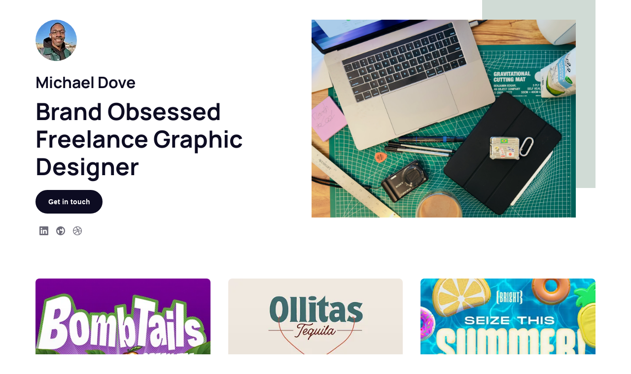

--- FILE ---
content_type: text/html; charset=utf-8
request_url: https://www.dovs.studio/
body_size: 14481
content:
<!DOCTYPE html>
<html lang="en">
<head>
<title>Michael Dove</title>
<meta charset="utf-8" />
<meta name="viewport" content="width=device-width, initial-scale=1.0, minimum-scale=1.0" />
<meta name="facebook-domain-verification" content="14yui0t6bj9n8uz4d48a2snpt3cvnz" />
<meta name="description" content="Michael Dove" />
<meta property="og:description" content="Michael Dove" />
<meta name="twitter:description" content="Michael Dove" />
<meta property="og:type" content="profile" />
<meta property="og:title" content="Michael Dove" />
<meta name="twitter:title" content="Michael Dove" />
<meta property="og:site_name" content="Dribbble" />
<meta name="twitter:site" content="@dribbble" />
<meta name="twitter:domain" content="dribbble.com" />
<meta property="og:url" content="http://www.dovs.studio" />
<meta name="twitter:url" content="http://www.dovs.studio" />
<meta name="twitter:creator" content="@dovs_" />
<meta property="og:image" content="https://cdn.dribbble.com/userupload/15376544/file/original-065d61a417ddf85b195ced39b592c486.png?resize=1600x1200" />
<meta property="og:image:secure_url" content="https://cdn.dribbble.com/userupload/15376544/file/original-065d61a417ddf85b195ced39b592c486.png?resize=1600x1200" />
<meta property="og:image:alt" content="Dribbble shot titled &quot;BombTails Logo &amp; Packaging Concept&quot; by Michael Dove" />
<meta property="og:image:width" content="3240" />
<meta property="og:image:height" content="2040" />
<meta name="twitter:image" content="https://cdn.dribbble.com/userupload/15376544/file/original-065d61a417ddf85b195ced39b592c486.png?resize=1600x1200" />
<meta name="twitter:image:alt" content="Dribbble shot titled &quot;BombTails Logo &amp; Packaging Concept&quot; by Michael Dove" />
<meta name="twitter:card" content="summary_large_image" />
<meta name="twitter:label1" content="Dribbbled by" />
<meta name="twitter:data1" content="@Doves" />
<meta name="csrf-param" content="authenticity_token" />
<meta name="csrf-token" content="xzlUIeOWLVfLOFVaggqkSzs5zdKsZvivXlj9Hp5NUh8bHYtgwsLLcvOFtH4texY3Hm5oe1YjmJB4ag87H1P5Aw" />

  <link href="https://cdn.dribbble.com/users/1693772/avatars/mini/9a6bda80c465b301cbdd0f2ee7541b0e.jpeg?1656372058" rel="icon" />



  

<link rel="stylesheet" href="https://cdn.dribbble.com/assets/portfolio/portfolio-c7548ffd6e9c9a010a6211c605b8a0ad0ce019e412277936c64a224577b516dd.css" media="screen, projection" /><link rel="stylesheet" href="https://cdn.dribbble.com/assets/webfonts/manrope-a3449c6d973e046b22e1cf854ca02fce260968709b0a9203b96c482cd90483ef.css" />

<style>
  body {
    background: rgba(255, 255, 255, 1);
  }
</style></head>

<body class="manrope layout-pro">
  
  
<div class="ajax notice hide dismissible-notice">
  <h2></h2>

  <span class="notice-close">
    <img width="12" src="https://cdn.dribbble.com/assets/playbook/icon-x-alert-68ecc75b90340941239b10e20e7d30dbb7e770546539f68b116b77c4b00a030a.png" />
  </span>
</div>


  <div id="wrap" class="js-playbook-wrap" data-base-url="https://dribbble.com/">

    <div id="playbook">
      <div class="group">
        <div id="main" class="main-full">
          <div class="profile-head">

    <div class="profile-pro-masthead">
  <div class="masthead-container">
    <div class="masthead-images">
      <div class="masthead-main-image">
        <div class="masthead-color-block-container">
          <div
            class="color-block color-block-disabled"
            style="background: #D0DBD5"
          ></div>
        </div>
        <div class="masthead-banner-image lazyload" data-bg="https://cdn.dribbble.com/users/1693772/profile/masthead/cb802d69-dc35-4cbe-9504-db035600cbbe/IMG_1423.jpg"></div>
      </div>
    </div>
    <div class="masthead-content">
      <div class="masthead-profile-image  avatar">
    <img alt="Michael Dove" class="avatar  lazyload" srcset="[data-uri]" data-srcset="https://cdn.dribbble.com/users/1693772/avatars/normal/9a6bda80c465b301cbdd0f2ee7541b0e.jpeg?1656372058&amp;resize=24x24 24w, https://cdn.dribbble.com/users/1693772/avatars/normal/9a6bda80c465b301cbdd0f2ee7541b0e.jpeg?1656372058&amp;resize=32x32 32w, https://cdn.dribbble.com/users/1693772/avatars/normal/9a6bda80c465b301cbdd0f2ee7541b0e.jpeg?1656372058&amp;resize=40x40 40w, https://cdn.dribbble.com/users/1693772/avatars/normal/9a6bda80c465b301cbdd0f2ee7541b0e.jpeg?1656372058&amp;resize=48x48 48w, https://cdn.dribbble.com/users/1693772/avatars/normal/9a6bda80c465b301cbdd0f2ee7541b0e.jpeg?1656372058&amp;resize=64x64 64w, https://cdn.dribbble.com/users/1693772/avatars/normal/9a6bda80c465b301cbdd0f2ee7541b0e.jpeg?1656372058&amp;resize=80x80 80w, https://cdn.dribbble.com/users/1693772/avatars/normal/9a6bda80c465b301cbdd0f2ee7541b0e.jpeg?1656372058&amp;resize=84x84 84w, https://cdn.dribbble.com/users/1693772/avatars/normal/9a6bda80c465b301cbdd0f2ee7541b0e.jpeg?1656372058&amp;resize=96x96 96w, https://cdn.dribbble.com/users/1693772/avatars/normal/9a6bda80c465b301cbdd0f2ee7541b0e.jpeg?1656372058&amp;resize=168x168 168w" data-src="https://cdn.dribbble.com/users/1693772/avatars/normal/9a6bda80c465b301cbdd0f2ee7541b0e.jpeg?1656372058&amp;resize=24x24" data-sizes="auto" src="https://cdn.dribbble.com/users/1693772/avatars/normal/9a6bda80c465b301cbdd0f2ee7541b0e.jpeg?1656372058&amp;resize=24x24" />
</div>

      <div class="masthead-profile-name">
        <h1>Michael Dove</h1>
      </div>
        <div class="masthead-intro">
          <h2>Brand Obsessed Freelance Graphic Designer</h2>
        </div>
      <ul class="profile-details">
    <li id="contact" class="playbook-contact-btn-container">
      <a class="btn2 btn2--medium" rel="tipsy" title="Send Michael Dove a message." aria-label="Send Michael Dove a message." href="https://dribbble.com/Doves#message">Get in touch</a>
    </li>

      <li id="linkedin">
        <a class="elsewhere-linkedin" rel="tipsy noreferrer nofollow" title="dovecreates on LinkedIn" data-track-social="linkedin" data-social-url="https://www.linkedin.com/in/dovecreates" data-owner-id="1693772" target="_blank" href="https://www.linkedin.com/in/dovecreates">
          <svg xmlns="http://www.w3.org/2000/svg" viewBox="0 0 18 18" fill="none" role="img" aria-hidden="true" class="icon ">
<g clip-path="url(#clip0)">
<path d="M16.6707 0H1.32996C0.595385 0 0 0.577223 0 1.28966V16.7098C0 17.4223 0.595595 18 1.32996 18H16.6707C17.4051 18 17.9998 17.4219 17.9998 16.7098V1.28966C17.9998 0.577432 17.4051 0 16.6707 0ZM5.45702 15.0672H2.73738V6.94044H5.45702V15.0672ZM4.09748 5.83019H4.07919C3.16717 5.83019 2.57597 5.20647 2.57597 4.42561C2.57597 3.62902 3.18454 3.02221 4.11463 3.02221C5.04481 3.02221 5.61697 3.62885 5.63505 4.42561C5.63505 5.20664 5.04502 5.83019 4.09748 5.83019ZM15.2605 15.0672H12.5418V10.7191C12.5418 9.62656 12.1478 8.88106 11.1646 8.88106C10.4125 8.88106 9.966 9.38401 9.76994 9.86958C9.69729 10.043 9.67929 10.2856 9.67929 10.5278V15.0671H6.96103C6.96103 15.0671 6.99661 7.70251 6.96103 6.94032H9.67971V8.09246C10.0406 7.53884 10.6856 6.74911 12.1293 6.74911C13.9188 6.74911 15.2605 7.90996 15.2605 10.4073V15.0672ZM9.66214 8.11828C9.66678 8.11067 9.67327 8.1015 9.67971 8.09259V8.11828H9.66214Z" fill="currentColor"></path>
</g>
</svg>
</a>      </li>

    <li id="website">
      <a class="elsewhere-website" rel="tipsy noreferrer nofollow" title="https://www.dovs.studio/" href="https://www.dovs.studio/">
        <svg xmlns="http://www.w3.org/2000/svg" viewBox="0 0 18 18" fill="none" role="img" aria-hidden="true" class="icon ">
<path fill-rule="evenodd" clip-rule="evenodd" d="M9 0.000549316C4.02944 0.000549316 0 4.02999 0 9.00055C0 13.9711 4.02944 18.0005 9 18.0005C13.9706 18.0005 18 13.9711 18 9.00055C18 4.02999 13.9706 0.000549316 9 0.000549316ZM6 15.0383C3.2004 13.6628 1.71835 10.539 2.42377 7.50055H4.5C5.32841 7.50059 5.99996 8.17214 6 9.00055V15.0383ZM10.5 14.3033V15.5768C13.2822 14.9461 15.366 12.6321 15.7028 9.79931C16.0397 6.96649 14.5567 4.2284 12 2.96282V5.82347C12 6.25341 11.7044 6.62694 11.286 6.72572C10.8675 6.82449 10.4361 6.62259 10.2438 6.23802L10.0854 5.92143C9.8799 5.51027 9.45968 5.25054 9 5.25053C8.17159 5.25058 7.50004 5.92212 7.5 6.75053V7.50053C7.50004 8.32894 8.17159 9.00049 9 9.00053H11.25C12.0784 9.00058 12.75 9.67212 12.75 10.5005V11.1978C12.75 11.6993 12.4993 12.1676 12.082 12.4458L11.168 13.0552C10.7507 13.3334 10.5 13.8017 10.5 14.3033Z" fill="currentColor"></path>
</svg>
</a>    </li>

    <li id="dribbble">
      <a class="elsewhere-dribbble" rel="tipsy noreferrer" title="Michael Dove on Dribbble" href="https://dribbble.com/Doves">
        <svg xmlns="http://www.w3.org/2000/svg" viewBox="0 0 18 18" fill="none" role="img" aria-hidden="true" class="icon ">
<path fill-rule="evenodd" clip-rule="evenodd" d="M9 0C4.03146 0 0 4.03146 0 9C0 13.9685 4.03146 18 9 18C13.9588 18 18 13.9685 18 9C18 4.03146 13.9588 0 9 0ZM14.9447 4.14859C16.0184 5.45661 16.6627 7.12582 16.6822 8.93167C16.4284 8.88286 13.8905 8.36552 11.333 8.68763C11.2744 8.56075 11.2256 8.42407 11.167 8.28742C11.0109 7.91649 10.8351 7.53579 10.6594 7.17462C13.4902 6.02278 14.7787 4.36334 14.9447 4.14859ZM9 1.32755C10.9523 1.32755 12.7386 2.05965 14.0954 3.2603C13.9588 3.45553 12.7972 5.0076 10.064 6.03254C8.80477 3.71909 7.40889 1.82538 7.19415 1.53254C7.77006 1.39588 8.37527 1.32755 9 1.32755ZM5.72994 2.04989C5.93492 2.32321 7.30152 4.22669 8.58026 6.49132C4.98807 7.44793 1.81562 7.42842 1.47397 7.42842C1.97179 5.04664 3.58243 3.06508 5.72994 2.04989ZM1.30803 9.00976C1.30803 8.93167 1.30803 8.85359 1.30803 8.77549C1.63991 8.78524 5.36877 8.83406 9.20498 7.68222C9.4295 8.11172 9.63448 8.55097 9.82971 8.99024C9.7321 9.01953 9.62473 9.04882 9.52711 9.07808C5.564 10.3568 3.45553 13.8514 3.27983 14.1443C2.05965 12.7874 1.30803 10.9816 1.30803 9.00976ZM9 16.692C7.22344 16.692 5.58351 16.0868 4.28524 15.0716C4.42192 14.7885 5.98374 11.782 10.3178 10.269C10.3373 10.2592 10.3471 10.2592 10.3666 10.2495C11.4501 13.051 11.8894 15.4035 12.0065 16.077C11.0792 16.4772 10.064 16.692 9 16.692ZM13.2853 15.3742C13.2072 14.9056 12.7972 12.6605 11.7918 9.89806C14.2028 9.51736 16.3113 10.1421 16.5748 10.2299C16.2429 12.3677 15.013 14.2126 13.2853 15.3742Z" fill="currentColor"></path>
</svg>
</a>    </li>
</ul>

    </div>
  </div>
</div>

</div>

          

<ol class="js-thumbnail-grid shots-grid group dribbbles  container-fluid">
    
<li
  id="screenshot-24445962" data-thumbnail-id="24445962"
  class="shot-thumbnail js-thumbnail shot-thumbnail-container    "
  data-ad-data=""
  data-boost-id=""
  data-is-boost-fallback=""
  data-request-source=""
  data-track-location="Shot"
>
  

<div class="js-thumbnail-base shot-thumbnail-base disabled-shot-section dribbble-shot dribbble "
>
      <figure
  class="js-thumbnail-placeholder shot-thumbnail-placeholder"
>
  <noscript>
    <img src="https://cdn.dribbble.com/userupload/15376544/file/original-065d61a417ddf85b195ced39b592c486.png?resize=400x0" alt="BombTails Logo &amp; Packaging Concept beverage bottle design branding cpg custom type food and beverage illustration logo logo design packaging design typography">
  </noscript>
    <img alt="BombTails Logo &amp; Packaging Concept beverage bottle design branding cpg custom type food and beverage illustration logo logo design packaging design typography" fetchpriority="auto" data-srcset="https://cdn.dribbble.com/userupload/15376544/file/original-065d61a417ddf85b195ced39b592c486.png?format=webp&amp;resize=320x240&amp;vertical=center 320w, https://cdn.dribbble.com/userupload/15376544/file/original-065d61a417ddf85b195ced39b592c486.png?format=webp&amp;resize=400x300&amp;vertical=center 400w, https://cdn.dribbble.com/userupload/15376544/file/original-065d61a417ddf85b195ced39b592c486.png?format=webp&amp;resize=450x338&amp;vertical=center 450w, https://cdn.dribbble.com/userupload/15376544/file/original-065d61a417ddf85b195ced39b592c486.png?format=webp&amp;resize=640x480&amp;vertical=center 640w, https://cdn.dribbble.com/userupload/15376544/file/original-065d61a417ddf85b195ced39b592c486.png?format=webp&amp;resize=700x525&amp;vertical=center 700w, https://cdn.dribbble.com/userupload/15376544/file/original-065d61a417ddf85b195ced39b592c486.png?format=webp&amp;resize=800x600&amp;vertical=center 800w, https://cdn.dribbble.com/userupload/15376544/file/original-065d61a417ddf85b195ced39b592c486.png?format=webp&amp;resize=840x630&amp;vertical=center 840w, https://cdn.dribbble.com/userupload/15376544/file/original-065d61a417ddf85b195ced39b592c486.png?format=webp&amp;resize=1000x750&amp;vertical=center 1000w, https://cdn.dribbble.com/userupload/15376544/file/original-065d61a417ddf85b195ced39b592c486.png?format=webp&amp;resize=1200x900&amp;vertical=center 1200w" data-src="https://cdn.dribbble.com/userupload/15376544/file/original-065d61a417ddf85b195ced39b592c486.png?format=webp&amp;resize=400x300&amp;vertical=center" data-sizes="auto" class=" lazyload" src="[data-uri]" />
</figure>


    <div class="shot-thumbnail-extras">
      
    </div>

      <a class="shot-thumbnail-link dribbble-link js-shot-link" data-shot-thumbnail-link="24445962" href="https://dribbble.com/shots/24445962-BombTails-Logo-Packaging-Concept">
        <span class="accessibility-text">View BombTails Logo &amp; Packaging Concept</span>
</a>
</div>




</li>

  
<li
  id="screenshot-24445762" data-thumbnail-id="24445762"
  class="shot-thumbnail js-thumbnail shot-thumbnail-container    "
  data-ad-data=""
  data-boost-id=""
  data-is-boost-fallback=""
  data-request-source=""
  data-track-location="Shot"
>
  

<div class="js-thumbnail-base shot-thumbnail-base disabled-shot-section dribbble-shot dribbble "
>
      <figure
  class="js-thumbnail-placeholder shot-thumbnail-placeholder"
>
  <noscript>
    <img src="https://cdn.dribbble.com/userupload/15375848/file/original-481e1cabdc0799703e913c9313be947e.jpg?resize=400x0" alt="Ollitas Tequila Brand Concept bevarage bottle design branding cpg food beverage graphic design illustration logo logo design packagedesign tequila">
  </noscript>
    <img alt="Ollitas Tequila Brand Concept bevarage bottle design branding cpg food beverage graphic design illustration logo logo design packagedesign tequila" fetchpriority="auto" data-srcset="https://cdn.dribbble.com/userupload/15375848/file/original-481e1cabdc0799703e913c9313be947e.jpg?format=webp&amp;resize=320x240&amp;vertical=center 320w, https://cdn.dribbble.com/userupload/15375848/file/original-481e1cabdc0799703e913c9313be947e.jpg?format=webp&amp;resize=400x300&amp;vertical=center 400w, https://cdn.dribbble.com/userupload/15375848/file/original-481e1cabdc0799703e913c9313be947e.jpg?format=webp&amp;resize=450x338&amp;vertical=center 450w, https://cdn.dribbble.com/userupload/15375848/file/original-481e1cabdc0799703e913c9313be947e.jpg?format=webp&amp;resize=640x480&amp;vertical=center 640w, https://cdn.dribbble.com/userupload/15375848/file/original-481e1cabdc0799703e913c9313be947e.jpg?format=webp&amp;resize=700x525&amp;vertical=center 700w, https://cdn.dribbble.com/userupload/15375848/file/original-481e1cabdc0799703e913c9313be947e.jpg?format=webp&amp;resize=800x600&amp;vertical=center 800w, https://cdn.dribbble.com/userupload/15375848/file/original-481e1cabdc0799703e913c9313be947e.jpg?format=webp&amp;resize=840x630&amp;vertical=center 840w, https://cdn.dribbble.com/userupload/15375848/file/original-481e1cabdc0799703e913c9313be947e.jpg?format=webp&amp;resize=1000x750&amp;vertical=center 1000w, https://cdn.dribbble.com/userupload/15375848/file/original-481e1cabdc0799703e913c9313be947e.jpg?format=webp&amp;resize=1200x900&amp;vertical=center 1200w" data-src="https://cdn.dribbble.com/userupload/15375848/file/original-481e1cabdc0799703e913c9313be947e.jpg?format=webp&amp;resize=400x300&amp;vertical=center" data-sizes="auto" class=" lazyload" src="[data-uri]" />
</figure>


    <div class="shot-thumbnail-extras">
      
    </div>

      <a class="shot-thumbnail-link dribbble-link js-shot-link" data-shot-thumbnail-link="24445762" href="https://dribbble.com/shots/24445762-Ollitas-Tequila-Brand-Concept">
        <span class="accessibility-text">View Ollitas Tequila Brand Concept</span>
</a>
</div>




</li>

  
<li
  id="screenshot-24445893" data-thumbnail-id="24445893"
  class="shot-thumbnail js-thumbnail shot-thumbnail-container    "
  data-ad-data=""
  data-boost-id=""
  data-is-boost-fallback=""
  data-request-source=""
  data-track-location="Shot"
>
  

<div class="js-thumbnail-base shot-thumbnail-base disabled-shot-section dribbble-shot dribbble "
>
      <figure
  class="js-thumbnail-placeholder shot-thumbnail-placeholder"
>
  <noscript>
    <img src="https://cdn.dribbble.com/userupload/15376332/file/original-5ec8284b3bd5517939de8c795a09c5ad.jpg?resize=400x0" alt="Seize This Summer Digital Campaign art direction campaign art campaign branding custom type event promo graphic design social media social promo">
  </noscript>
    <img alt="Seize This Summer Digital Campaign art direction campaign art campaign branding custom type event promo graphic design social media social promo" fetchpriority="auto" data-srcset="https://cdn.dribbble.com/userupload/15376332/file/original-5ec8284b3bd5517939de8c795a09c5ad.jpg?crop=236x0-2956x2040&amp;format=webp&amp;resize=320x240&amp;vertical=center 320w, https://cdn.dribbble.com/userupload/15376332/file/original-5ec8284b3bd5517939de8c795a09c5ad.jpg?crop=236x0-2956x2040&amp;format=webp&amp;resize=400x300&amp;vertical=center 400w, https://cdn.dribbble.com/userupload/15376332/file/original-5ec8284b3bd5517939de8c795a09c5ad.jpg?crop=236x0-2956x2040&amp;format=webp&amp;resize=450x338&amp;vertical=center 450w, https://cdn.dribbble.com/userupload/15376332/file/original-5ec8284b3bd5517939de8c795a09c5ad.jpg?crop=236x0-2956x2040&amp;format=webp&amp;resize=640x480&amp;vertical=center 640w, https://cdn.dribbble.com/userupload/15376332/file/original-5ec8284b3bd5517939de8c795a09c5ad.jpg?crop=236x0-2956x2040&amp;format=webp&amp;resize=700x525&amp;vertical=center 700w, https://cdn.dribbble.com/userupload/15376332/file/original-5ec8284b3bd5517939de8c795a09c5ad.jpg?crop=236x0-2956x2040&amp;format=webp&amp;resize=800x600&amp;vertical=center 800w, https://cdn.dribbble.com/userupload/15376332/file/original-5ec8284b3bd5517939de8c795a09c5ad.jpg?crop=236x0-2956x2040&amp;format=webp&amp;resize=840x630&amp;vertical=center 840w, https://cdn.dribbble.com/userupload/15376332/file/original-5ec8284b3bd5517939de8c795a09c5ad.jpg?crop=236x0-2956x2040&amp;format=webp&amp;resize=1000x750&amp;vertical=center 1000w, https://cdn.dribbble.com/userupload/15376332/file/original-5ec8284b3bd5517939de8c795a09c5ad.jpg?crop=236x0-2956x2040&amp;format=webp&amp;resize=1200x900&amp;vertical=center 1200w" data-src="https://cdn.dribbble.com/userupload/15376332/file/original-5ec8284b3bd5517939de8c795a09c5ad.jpg?crop=236x0-2956x2040&amp;format=webp&amp;resize=400x300&amp;vertical=center" data-sizes="auto" class=" lazyload" src="[data-uri]" />
</figure>


    <div class="shot-thumbnail-extras">
      
    </div>

      <a class="shot-thumbnail-link dribbble-link js-shot-link" data-shot-thumbnail-link="24445893" href="https://dribbble.com/shots/24445893-Seize-This-Summer-Digital-Campaign">
        <span class="accessibility-text">View Seize This Summer Digital Campaign</span>
</a>
</div>




</li>

  
<li
  id="screenshot-18847491" data-thumbnail-id="18847491"
  class="shot-thumbnail js-thumbnail shot-thumbnail-container    "
  data-ad-data=""
  data-boost-id=""
  data-is-boost-fallback=""
  data-request-source=""
  data-track-location="Shot"
>
  

<div class="js-thumbnail-base shot-thumbnail-base disabled-shot-section dribbble-shot dribbble "
>
      <figure
  class="js-thumbnail-placeholder shot-thumbnail-placeholder"
>
  <noscript>
    <img src="https://cdn.dribbble.com/userupload/3159380/file/original-e45ef06ece5a8656d7592e7f317af8f2.png?resize=400x0" alt="Social Promo Design - Bright Live branding content creators creator first digital design minimal mordern production techniques promotional design social media design">
  </noscript>
    <img alt="Social Promo Design - Bright Live branding content creators creator first digital design minimal mordern production techniques promotional design social media design" fetchpriority="auto" data-srcset="https://cdn.dribbble.com/userupload/3159380/file/original-e45ef06ece5a8656d7592e7f317af8f2.png?crop=0x429-2000x1929&amp;format=webp&amp;resize=320x240&amp;vertical=center 320w, https://cdn.dribbble.com/userupload/3159380/file/original-e45ef06ece5a8656d7592e7f317af8f2.png?crop=0x429-2000x1929&amp;format=webp&amp;resize=400x300&amp;vertical=center 400w, https://cdn.dribbble.com/userupload/3159380/file/original-e45ef06ece5a8656d7592e7f317af8f2.png?crop=0x429-2000x1929&amp;format=webp&amp;resize=450x338&amp;vertical=center 450w, https://cdn.dribbble.com/userupload/3159380/file/original-e45ef06ece5a8656d7592e7f317af8f2.png?crop=0x429-2000x1929&amp;format=webp&amp;resize=640x480&amp;vertical=center 640w, https://cdn.dribbble.com/userupload/3159380/file/original-e45ef06ece5a8656d7592e7f317af8f2.png?crop=0x429-2000x1929&amp;format=webp&amp;resize=700x525&amp;vertical=center 700w, https://cdn.dribbble.com/userupload/3159380/file/original-e45ef06ece5a8656d7592e7f317af8f2.png?crop=0x429-2000x1929&amp;format=webp&amp;resize=800x600&amp;vertical=center 800w, https://cdn.dribbble.com/userupload/3159380/file/original-e45ef06ece5a8656d7592e7f317af8f2.png?crop=0x429-2000x1929&amp;format=webp&amp;resize=840x630&amp;vertical=center 840w, https://cdn.dribbble.com/userupload/3159380/file/original-e45ef06ece5a8656d7592e7f317af8f2.png?crop=0x429-2000x1929&amp;format=webp&amp;resize=1000x750&amp;vertical=center 1000w, https://cdn.dribbble.com/userupload/3159380/file/original-e45ef06ece5a8656d7592e7f317af8f2.png?crop=0x429-2000x1929&amp;format=webp&amp;resize=1200x900&amp;vertical=center 1200w" data-src="https://cdn.dribbble.com/userupload/3159380/file/original-e45ef06ece5a8656d7592e7f317af8f2.png?crop=0x429-2000x1929&amp;format=webp&amp;resize=400x300&amp;vertical=center" data-sizes="auto" class=" lazyload" src="[data-uri]" />
</figure>


    <div class="shot-thumbnail-extras">
      
    </div>

      <a class="shot-thumbnail-link dribbble-link js-shot-link" data-shot-thumbnail-link="18847491" href="https://dribbble.com/shots/18847491-Social-Promo-Design-Bright-Live">
        <span class="accessibility-text">View Social Promo Design - Bright Live</span>
</a>
</div>




</li>

  
<li
  id="screenshot-18838055" data-thumbnail-id="18838055"
  class="shot-thumbnail js-thumbnail shot-thumbnail-container    "
  data-ad-data=""
  data-boost-id=""
  data-is-boost-fallback=""
  data-request-source=""
  data-track-location="Shot"
>
  

<div class="js-thumbnail-base shot-thumbnail-base disabled-shot-section dribbble-shot dribbble "
>
      <figure
  class="js-thumbnail-placeholder shot-thumbnail-placeholder"
>
  <noscript>
    <img src="https://cdn.dribbble.com/userupload/3155968/file/original-622379ebbcdc77407de9c574eedce0ee.jpg?resize=400x0" alt="Brand Identity - Perennial Protocol 8 bit branding crypto cryptocurrency fintech landing page design retro futurism retro futuristic technology web3 webdesign">
  </noscript>
    <img alt="Brand Identity - Perennial Protocol 8 bit branding crypto cryptocurrency fintech landing page design retro futurism retro futuristic technology web3 webdesign" fetchpriority="auto" data-srcset="https://cdn.dribbble.com/userupload/3155968/file/original-622379ebbcdc77407de9c574eedce0ee.jpg?format=webp&amp;resize=320x240&amp;vertical=center 320w, https://cdn.dribbble.com/userupload/3155968/file/original-622379ebbcdc77407de9c574eedce0ee.jpg?format=webp&amp;resize=400x300&amp;vertical=center 400w, https://cdn.dribbble.com/userupload/3155968/file/original-622379ebbcdc77407de9c574eedce0ee.jpg?format=webp&amp;resize=450x338&amp;vertical=center 450w, https://cdn.dribbble.com/userupload/3155968/file/original-622379ebbcdc77407de9c574eedce0ee.jpg?format=webp&amp;resize=640x480&amp;vertical=center 640w, https://cdn.dribbble.com/userupload/3155968/file/original-622379ebbcdc77407de9c574eedce0ee.jpg?format=webp&amp;resize=700x525&amp;vertical=center 700w, https://cdn.dribbble.com/userupload/3155968/file/original-622379ebbcdc77407de9c574eedce0ee.jpg?format=webp&amp;resize=800x600&amp;vertical=center 800w, https://cdn.dribbble.com/userupload/3155968/file/original-622379ebbcdc77407de9c574eedce0ee.jpg?format=webp&amp;resize=840x630&amp;vertical=center 840w, https://cdn.dribbble.com/userupload/3155968/file/original-622379ebbcdc77407de9c574eedce0ee.jpg?format=webp&amp;resize=1000x750&amp;vertical=center 1000w, https://cdn.dribbble.com/userupload/3155968/file/original-622379ebbcdc77407de9c574eedce0ee.jpg?format=webp&amp;resize=1200x900&amp;vertical=center 1200w" data-src="https://cdn.dribbble.com/userupload/3155968/file/original-622379ebbcdc77407de9c574eedce0ee.jpg?format=webp&amp;resize=400x300&amp;vertical=center" data-sizes="auto" class=" lazyload" src="[data-uri]" />
</figure>


    <div class="shot-thumbnail-extras">
      
    </div>

      <a class="shot-thumbnail-link dribbble-link js-shot-link" data-shot-thumbnail-link="18838055" href="https://dribbble.com/shots/18838055-Brand-Identity-Perennial-Protocol">
        <span class="accessibility-text">View Brand Identity - Perennial Protocol</span>
</a>
</div>




</li>

  
<li
  id="screenshot-8503736" data-thumbnail-id="8503736"
  class="shot-thumbnail js-thumbnail shot-thumbnail-container    "
  data-ad-data=""
  data-boost-id=""
  data-is-boost-fallback=""
  data-request-source=""
  data-track-location="Shot"
>
  

<div class="js-thumbnail-base shot-thumbnail-base disabled-shot-section dribbble-shot dribbble "
>
      <figure
    style="background-color: #CCD1B4"
  class="js-thumbnail-placeholder shot-thumbnail-placeholder"
>
  <noscript>
    <img src="https://cdn.dribbble.com/userupload/25406329/file/original-704429d4dcf504b73d264ce14d832a92.jpg?resize=400x0" alt="Olivo bottle set branding packagedesign packaging">
  </noscript>
    <img alt="Olivo bottle set branding packagedesign packaging" fetchpriority="auto" data-srcset="https://cdn.dribbble.com/userupload/25406329/file/original-704429d4dcf504b73d264ce14d832a92.jpg?format=webp&amp;resize=320x240&amp;vertical=center 320w, https://cdn.dribbble.com/userupload/25406329/file/original-704429d4dcf504b73d264ce14d832a92.jpg?format=webp&amp;resize=400x300&amp;vertical=center 400w, https://cdn.dribbble.com/userupload/25406329/file/original-704429d4dcf504b73d264ce14d832a92.jpg?format=webp&amp;resize=450x338&amp;vertical=center 450w, https://cdn.dribbble.com/userupload/25406329/file/original-704429d4dcf504b73d264ce14d832a92.jpg?format=webp&amp;resize=640x480&amp;vertical=center 640w, https://cdn.dribbble.com/userupload/25406329/file/original-704429d4dcf504b73d264ce14d832a92.jpg?format=webp&amp;resize=700x525&amp;vertical=center 700w, https://cdn.dribbble.com/userupload/25406329/file/original-704429d4dcf504b73d264ce14d832a92.jpg?format=webp&amp;resize=800x600&amp;vertical=center 800w, https://cdn.dribbble.com/userupload/25406329/file/original-704429d4dcf504b73d264ce14d832a92.jpg?format=webp&amp;resize=840x630&amp;vertical=center 840w, https://cdn.dribbble.com/userupload/25406329/file/original-704429d4dcf504b73d264ce14d832a92.jpg?format=webp&amp;resize=1000x750&amp;vertical=center 1000w, https://cdn.dribbble.com/userupload/25406329/file/original-704429d4dcf504b73d264ce14d832a92.jpg?format=webp&amp;resize=1200x900&amp;vertical=center 1200w" data-src="https://cdn.dribbble.com/userupload/25406329/file/original-704429d4dcf504b73d264ce14d832a92.jpg?format=webp&amp;resize=400x300&amp;vertical=center" data-sizes="auto" class=" lazyload" src="[data-uri]" />
</figure>


    <div class="shot-thumbnail-extras">
      
    </div>

      <a class="shot-thumbnail-link dribbble-link js-shot-link" data-shot-thumbnail-link="8503736" href="https://dribbble.com/shots/8503736-Olivo-bottle-set">
        <span class="accessibility-text">View Olivo bottle set</span>
</a>
</div>




</li>

  
<li
  id="screenshot-8503766" data-thumbnail-id="8503766"
  class="shot-thumbnail js-thumbnail shot-thumbnail-container    "
  data-ad-data=""
  data-boost-id=""
  data-is-boost-fallback=""
  data-request-source=""
  data-track-location="Shot"
>
  

<div class="js-thumbnail-base shot-thumbnail-base disabled-shot-section dribbble-shot dribbble "
>
      <figure
    style="background-color: #B4BA9B"
  class="js-thumbnail-placeholder shot-thumbnail-placeholder"
>
  <noscript>
    <img src="https://cdn.dribbble.com/userupload/25406355/file/original-435434ca53bfeb074340f28367e0c000.jpg?resize=400x0" alt="Olivo box set branding design logo packagedesign packaging typography">
  </noscript>
    <img alt="Olivo box set branding design logo packagedesign packaging typography" fetchpriority="auto" data-srcset="https://cdn.dribbble.com/userupload/25406355/file/original-435434ca53bfeb074340f28367e0c000.jpg?format=webp&amp;resize=320x240&amp;vertical=center 320w, https://cdn.dribbble.com/userupload/25406355/file/original-435434ca53bfeb074340f28367e0c000.jpg?format=webp&amp;resize=400x300&amp;vertical=center 400w, https://cdn.dribbble.com/userupload/25406355/file/original-435434ca53bfeb074340f28367e0c000.jpg?format=webp&amp;resize=450x338&amp;vertical=center 450w, https://cdn.dribbble.com/userupload/25406355/file/original-435434ca53bfeb074340f28367e0c000.jpg?format=webp&amp;resize=640x480&amp;vertical=center 640w, https://cdn.dribbble.com/userupload/25406355/file/original-435434ca53bfeb074340f28367e0c000.jpg?format=webp&amp;resize=700x525&amp;vertical=center 700w, https://cdn.dribbble.com/userupload/25406355/file/original-435434ca53bfeb074340f28367e0c000.jpg?format=webp&amp;resize=800x600&amp;vertical=center 800w, https://cdn.dribbble.com/userupload/25406355/file/original-435434ca53bfeb074340f28367e0c000.jpg?format=webp&amp;resize=840x630&amp;vertical=center 840w, https://cdn.dribbble.com/userupload/25406355/file/original-435434ca53bfeb074340f28367e0c000.jpg?format=webp&amp;resize=1000x750&amp;vertical=center 1000w, https://cdn.dribbble.com/userupload/25406355/file/original-435434ca53bfeb074340f28367e0c000.jpg?format=webp&amp;resize=1200x900&amp;vertical=center 1200w" data-src="https://cdn.dribbble.com/userupload/25406355/file/original-435434ca53bfeb074340f28367e0c000.jpg?format=webp&amp;resize=400x300&amp;vertical=center" data-sizes="auto" class=" lazyload" src="[data-uri]" />
</figure>


    <div class="shot-thumbnail-extras">
      
    </div>

      <a class="shot-thumbnail-link dribbble-link js-shot-link" data-shot-thumbnail-link="8503766" href="https://dribbble.com/shots/8503766-Olivo-box-set">
        <span class="accessibility-text">View Olivo box set</span>
</a>
</div>




</li>

  
<li
  id="screenshot-11927247" data-thumbnail-id="11927247"
  class="shot-thumbnail js-thumbnail shot-thumbnail-container    "
  data-ad-data=""
  data-boost-id=""
  data-is-boost-fallback=""
  data-request-source=""
  data-track-location="Shot"
>
  

<div class="js-thumbnail-base shot-thumbnail-base disabled-shot-section dribbble-shot dribbble "
>
      <figure
    style="background-color: #050404"
  class="js-thumbnail-placeholder shot-thumbnail-placeholder"
>
  <noscript>
    <img src="https://cdn.dribbble.com/userupload/27515405/file/original-09193ce8fdefa8f4fa27403336f74045.jpg?resize=400x0" alt="Music City Cycle Club Branding badge logo bicycles bike rental branding logodesign logotype nashville">
  </noscript>
    <img alt="Music City Cycle Club Branding badge logo bicycles bike rental branding logodesign logotype nashville" fetchpriority="auto" data-srcset="https://cdn.dribbble.com/userupload/27515405/file/original-09193ce8fdefa8f4fa27403336f74045.jpg?format=webp&amp;resize=320x240&amp;vertical=center 320w, https://cdn.dribbble.com/userupload/27515405/file/original-09193ce8fdefa8f4fa27403336f74045.jpg?format=webp&amp;resize=400x300&amp;vertical=center 400w, https://cdn.dribbble.com/userupload/27515405/file/original-09193ce8fdefa8f4fa27403336f74045.jpg?format=webp&amp;resize=450x338&amp;vertical=center 450w, https://cdn.dribbble.com/userupload/27515405/file/original-09193ce8fdefa8f4fa27403336f74045.jpg?format=webp&amp;resize=640x480&amp;vertical=center 640w, https://cdn.dribbble.com/userupload/27515405/file/original-09193ce8fdefa8f4fa27403336f74045.jpg?format=webp&amp;resize=700x525&amp;vertical=center 700w, https://cdn.dribbble.com/userupload/27515405/file/original-09193ce8fdefa8f4fa27403336f74045.jpg?format=webp&amp;resize=800x600&amp;vertical=center 800w, https://cdn.dribbble.com/userupload/27515405/file/original-09193ce8fdefa8f4fa27403336f74045.jpg?format=webp&amp;resize=840x630&amp;vertical=center 840w, https://cdn.dribbble.com/userupload/27515405/file/original-09193ce8fdefa8f4fa27403336f74045.jpg?format=webp&amp;resize=1000x750&amp;vertical=center 1000w, https://cdn.dribbble.com/userupload/27515405/file/original-09193ce8fdefa8f4fa27403336f74045.jpg?format=webp&amp;resize=1200x900&amp;vertical=center 1200w" data-src="https://cdn.dribbble.com/userupload/27515405/file/original-09193ce8fdefa8f4fa27403336f74045.jpg?format=webp&amp;resize=400x300&amp;vertical=center" data-sizes="auto" class=" lazyload" src="[data-uri]" />
</figure>


    <div class="shot-thumbnail-extras">
      
    </div>

      <a class="shot-thumbnail-link dribbble-link js-shot-link" data-shot-thumbnail-link="11927247" href="https://dribbble.com/shots/11927247-Music-City-Cycle-Club-Branding">
        <span class="accessibility-text">View Music City Cycle Club Branding</span>
</a>
</div>




</li>

  
<li
  id="screenshot-9551465" data-thumbnail-id="9551465"
  class="shot-thumbnail js-thumbnail shot-thumbnail-container    "
  data-ad-data=""
  data-boost-id=""
  data-is-boost-fallback=""
  data-request-source=""
  data-track-location="Shot"
>
  

<div class="js-thumbnail-base shot-thumbnail-base disabled-shot-section dribbble-shot dribbble "
>
      <figure
    style="background-color: #151413"
  class="js-thumbnail-placeholder shot-thumbnail-placeholder"
>
  <noscript>
    <img src="https://cdn.dribbble.com/userupload/25841846/file/original-7a3b7e0cb989cca8631fd86d3294681e.jpg?resize=400x0" alt="Workshop Facilitator Guide Spreads illustration publication design spreads typography">
  </noscript>
    <img alt="Workshop Facilitator Guide Spreads illustration publication design spreads typography" fetchpriority="auto" data-srcset="https://cdn.dribbble.com/userupload/25841846/file/original-7a3b7e0cb989cca8631fd86d3294681e.jpg?format=webp&amp;resize=320x240&amp;vertical=center 320w, https://cdn.dribbble.com/userupload/25841846/file/original-7a3b7e0cb989cca8631fd86d3294681e.jpg?format=webp&amp;resize=400x300&amp;vertical=center 400w, https://cdn.dribbble.com/userupload/25841846/file/original-7a3b7e0cb989cca8631fd86d3294681e.jpg?format=webp&amp;resize=450x338&amp;vertical=center 450w, https://cdn.dribbble.com/userupload/25841846/file/original-7a3b7e0cb989cca8631fd86d3294681e.jpg?format=webp&amp;resize=640x480&amp;vertical=center 640w, https://cdn.dribbble.com/userupload/25841846/file/original-7a3b7e0cb989cca8631fd86d3294681e.jpg?format=webp&amp;resize=700x525&amp;vertical=center 700w, https://cdn.dribbble.com/userupload/25841846/file/original-7a3b7e0cb989cca8631fd86d3294681e.jpg?format=webp&amp;resize=800x600&amp;vertical=center 800w, https://cdn.dribbble.com/userupload/25841846/file/original-7a3b7e0cb989cca8631fd86d3294681e.jpg?format=webp&amp;resize=840x630&amp;vertical=center 840w, https://cdn.dribbble.com/userupload/25841846/file/original-7a3b7e0cb989cca8631fd86d3294681e.jpg?format=webp&amp;resize=1000x750&amp;vertical=center 1000w, https://cdn.dribbble.com/userupload/25841846/file/original-7a3b7e0cb989cca8631fd86d3294681e.jpg?format=webp&amp;resize=1200x900&amp;vertical=center 1200w" data-src="https://cdn.dribbble.com/userupload/25841846/file/original-7a3b7e0cb989cca8631fd86d3294681e.jpg?format=webp&amp;resize=400x300&amp;vertical=center" data-sizes="auto" class=" lazyload" src="[data-uri]" />
</figure>


    <div class="shot-thumbnail-extras">
      
    </div>

      <a class="shot-thumbnail-link dribbble-link js-shot-link" data-shot-thumbnail-link="9551465" href="https://dribbble.com/shots/9551465-Workshop-Facilitator-Guide-Spreads">
        <span class="accessibility-text">View Workshop Facilitator Guide Spreads</span>
</a>
</div>




</li>

  
<li
  id="screenshot-11925190" data-thumbnail-id="11925190"
  class="shot-thumbnail js-thumbnail shot-thumbnail-container    "
  data-ad-data=""
  data-boost-id=""
  data-is-boost-fallback=""
  data-request-source=""
  data-track-location="Shot"
>
  

<div class="js-thumbnail-base shot-thumbnail-base disabled-shot-section dribbble-shot dribbble "
>
      <figure
    style="background-color: #AB1A05"
  class="js-thumbnail-placeholder shot-thumbnail-placeholder"
>
  <noscript>
    <img src="https://cdn.dribbble.com/userupload/27514432/file/original-80acd1834348cb4edf10a332c51f6aa3.jpg?resize=400x0" alt="Micro-Moment Illustrations blog illustration illustration">
  </noscript>
    <img alt="Micro-Moment Illustrations blog illustration illustration" fetchpriority="auto" data-srcset="https://cdn.dribbble.com/userupload/27514432/file/original-80acd1834348cb4edf10a332c51f6aa3.jpg?format=webp&amp;resize=320x240&amp;vertical=center 320w, https://cdn.dribbble.com/userupload/27514432/file/original-80acd1834348cb4edf10a332c51f6aa3.jpg?format=webp&amp;resize=400x300&amp;vertical=center 400w, https://cdn.dribbble.com/userupload/27514432/file/original-80acd1834348cb4edf10a332c51f6aa3.jpg?format=webp&amp;resize=450x338&amp;vertical=center 450w, https://cdn.dribbble.com/userupload/27514432/file/original-80acd1834348cb4edf10a332c51f6aa3.jpg?format=webp&amp;resize=640x480&amp;vertical=center 640w, https://cdn.dribbble.com/userupload/27514432/file/original-80acd1834348cb4edf10a332c51f6aa3.jpg?format=webp&amp;resize=700x525&amp;vertical=center 700w, https://cdn.dribbble.com/userupload/27514432/file/original-80acd1834348cb4edf10a332c51f6aa3.jpg?format=webp&amp;resize=800x600&amp;vertical=center 800w" data-src="https://cdn.dribbble.com/userupload/27514432/file/original-80acd1834348cb4edf10a332c51f6aa3.jpg?format=webp&amp;resize=400x300&amp;vertical=center" data-sizes="auto" class=" lazyload" src="[data-uri]" />
</figure>


    <div class="shot-thumbnail-extras">
      
    </div>

      <a class="shot-thumbnail-link dribbble-link js-shot-link" data-shot-thumbnail-link="11925190" href="https://dribbble.com/shots/11925190-Micro-Moment-Illustrations">
        <span class="accessibility-text">View Micro-Moment Illustrations</span>
</a>
</div>




</li>

  
<li
  id="screenshot-18847545" data-thumbnail-id="18847545"
  class="shot-thumbnail js-thumbnail shot-thumbnail-container    "
  data-ad-data=""
  data-boost-id=""
  data-is-boost-fallback=""
  data-request-source=""
  data-track-location="Shot"
>
  

<div class="js-thumbnail-base shot-thumbnail-base disabled-shot-section dribbble-shot dribbble "
>
      <figure
  class="js-thumbnail-placeholder shot-thumbnail-placeholder"
>
  <noscript>
    <img src="https://cdn.dribbble.com/userupload/3159415/file/original-f7561cc8c56aa6cc7e75a9075eb9585f.jpg?resize=400x0" alt="Brand Identity Concept: Ashworth brand identity design branding d2c graphic design logo logo design luxury packaging textile">
  </noscript>
    <img alt="Brand Identity Concept: Ashworth brand identity design branding d2c graphic design logo logo design luxury packaging textile" fetchpriority="auto" data-srcset="https://cdn.dribbble.com/userupload/3159415/file/original-f7561cc8c56aa6cc7e75a9075eb9585f.jpg?format=webp&amp;resize=320x240&amp;vertical=center 320w, https://cdn.dribbble.com/userupload/3159415/file/original-f7561cc8c56aa6cc7e75a9075eb9585f.jpg?format=webp&amp;resize=400x300&amp;vertical=center 400w, https://cdn.dribbble.com/userupload/3159415/file/original-f7561cc8c56aa6cc7e75a9075eb9585f.jpg?format=webp&amp;resize=450x338&amp;vertical=center 450w, https://cdn.dribbble.com/userupload/3159415/file/original-f7561cc8c56aa6cc7e75a9075eb9585f.jpg?format=webp&amp;resize=640x480&amp;vertical=center 640w, https://cdn.dribbble.com/userupload/3159415/file/original-f7561cc8c56aa6cc7e75a9075eb9585f.jpg?format=webp&amp;resize=700x525&amp;vertical=center 700w, https://cdn.dribbble.com/userupload/3159415/file/original-f7561cc8c56aa6cc7e75a9075eb9585f.jpg?format=webp&amp;resize=800x600&amp;vertical=center 800w" data-src="https://cdn.dribbble.com/userupload/3159415/file/original-f7561cc8c56aa6cc7e75a9075eb9585f.jpg?format=webp&amp;resize=400x300&amp;vertical=center" data-sizes="auto" class=" lazyload" src="[data-uri]" />
</figure>


    <div class="shot-thumbnail-extras">
      
    </div>

      <a class="shot-thumbnail-link dribbble-link js-shot-link" data-shot-thumbnail-link="18847545" href="https://dribbble.com/shots/18847545-Brand-Identity-Concept-Ashworth">
        <span class="accessibility-text">View Brand Identity Concept: Ashworth</span>
</a>
</div>




</li>



</ol>


  

  <div class="infinite shot-grid-width container-fluid infinite-login-actions">
      <a href="#" class="form-btn load-more">
        Load more work
      </a>
  </div>

  <div class="loading-more">
    <span class="processing">Loading more…</span>
  </div>

  <div class="back-to-top" style="display: none">
  <a href="#">
    <img
      width="50"
      height="50"
      class="lazyloading-hidden lazyload"
      data-src="https://cdn.dribbble.com/assets/icon-backtotop-v2-9f3ef55e9788120b9b7764af9e386b31599c413703860e124c692db30efad7f2.png"
      alt="Back to top"
    />
  </a>
</div>







        </div>
      </div>

      <footer class="secondary container-fluid">
        <p class="copyright">
          Copyright &copy; 2026 Michael Dove
        </p>
        <p class="branding">
          Powered by
          <a href="https://dribbble.com" class="brand-link">
            <svg xmlns="http://www.w3.org/2000/svg" width="210" height="59" viewBox="0 0 210 59" fill="none" class="dribbble-icon height-100">
    <title>Dribbble: the community for graphic design</title>
<path fill-rule="evenodd" clip-rule="evenodd" d="M206.622 31.928C207.065 31.4116 207.85 31.4352 208.253 31.986H208.25L209.784 34.0834C210.075 34.4864 210.073 35.0425 209.769 35.4349C207.106 38.8893 202.44 42.2143 196.81 42.5359C192.366 42.7887 188.701 41.1051 186.706 37.9221C186.311 37.2925 185.44 37.2557 184.997 37.8511C182.63 41.0286 179.766 43.5134 176.782 43.6845C171.467 43.9876 169.966 40.4228 171.28 32.563C171.412 31.7805 170.726 31.1192 169.987 31.3141C168.885 31.6065 167.715 31.7356 166.528 31.633C166.034 31.5907 165.571 31.8912 165.422 32.3811C163.455 38.8418 158.774 44.8518 152.715 45.1997C148.847 45.421 143.069 43.205 143.647 33.9462C143.695 33.1927 143.019 32.5999 142.323 32.8106C141.11 33.1795 139.804 33.3534 138.474 33.2401C137.981 33.1979 137.52 33.4983 137.371 33.9885C135.404 40.449 130.723 46.4592 124.664 46.8068C120.796 47.0282 115.018 44.8124 115.596 35.5536C115.644 34.7998 114.968 34.207 114.272 34.418C113.059 34.7869 111.753 34.9634 110.423 34.8473C109.93 34.8053 109.469 35.1057 109.32 35.5956C107.352 42.0564 102.672 48.0664 96.6132 48.4142C93.8613 48.5723 90.1398 47.4945 88.4308 43.5264C88.1016 42.7599 87.1144 42.6438 86.6257 43.3105C84.2334 46.5751 81.3193 49.152 78.2762 49.3259C75.1571 49.505 73.4509 48.2535 72.7091 46.0216C72.4458 45.2339 71.4609 45.0467 70.9293 45.6712C68.8002 48.1744 66.3749 50.0082 63.9216 50.1479C60.1393 50.3666 57.9619 47.563 57.7823 44.1667C57.5747 40.204 59.2887 35.564 61.2025 30.4999C61.4684 29.7964 60.9873 29.0348 60.2608 29.0032C59.157 28.956 57.8963 28.8399 56.7113 28.6185C56.1771 28.5159 55.6583 28.8479 55.5063 29.3907C53.243 37.4716 49.7771 45.392 46.8529 50.074C46.5263 50.5984 45.8505 50.7381 45.3593 50.377L43.1264 48.7331C42.6682 48.393 42.5441 47.7397 42.8504 47.247C47.0759 40.478 50.8278 29.8807 52.1215 22.0421C52.2025 21.5415 52.61 21.17 53.0986 21.141L56.0683 20.9697C56.7493 20.9302 57.2861 21.5652 57.162 22.2634L57.1493 22.3372C57.0379 22.959 57.4532 23.5439 58.0532 23.6257C60.7164 23.992 64.6963 24.0366 67.3975 23.9313C68.157 23.9023 68.6938 24.6875 68.4178 25.4226C66.2507 31.1876 63.3469 39.1765 63.5139 42.3382C63.5899 43.7662 64.2204 44.5462 65.3291 44.4829C67.4508 44.3619 70.7141 40.0959 73.1876 35.3455C73.2331 35.261 73.2659 35.169 73.2862 35.0741C74.1196 31.3543 75.3565 27.2068 76.6061 23.0163L76.6837 22.7561C76.8128 22.3188 77.1901 22.0131 77.6306 21.9868L81.1876 21.7839C81.9219 21.7417 82.4712 22.4795 82.2485 23.2093C82.0654 23.8112 81.883 24.409 81.7023 25.0014C78.5723 35.2603 75.9438 43.8759 79.4838 43.6742C81.7978 43.5422 85.0764 39.6164 87.8966 34.0279C87.9421 33.9356 87.9751 33.8381 87.9954 33.7355C88.1372 33.0055 88.3092 32.2416 88.5195 31.4432C90.1639 24.8753 92.0286 18.3691 93.8955 11.855C94.4717 9.8446 95.0481 7.83341 95.6182 5.81945C95.7449 5.37417 96.1245 5.06062 96.57 5.03426L100.221 4.82611C100.963 4.78396 101.512 5.52962 101.279 6.26474C99.8208 10.8388 98.2967 15.7106 96.8487 20.4006C96.5448 21.3887 97.603 22.2107 98.4386 21.6416C99.8791 20.6562 101.545 20.0027 103.158 19.9105C107.267 19.676 110.064 23.0565 110.332 28.1496C110.347 28.4184 110.363 28.7082 110.37 29.0032C110.385 29.5673 110.808 30.023 111.348 30.0704C113.282 30.2417 115.259 29.6673 116.786 28.3051C116.943 28.1654 117.049 27.9757 117.102 27.7701C118.616 21.8916 120.287 16.0568 121.959 10.2147C122.532 8.21455 123.105 6.21353 123.672 4.20956C123.798 3.76427 124.178 3.45072 124.624 3.42438L128.274 3.21623C129.016 3.17408 129.566 3.91972 129.333 4.65484C127.874 9.22892 126.35 14.1007 124.902 18.7907C124.598 19.7788 125.657 20.6008 126.492 20.0317C127.933 19.0463 129.599 18.3929 131.211 18.3006C135.32 18.0662 138.117 21.4466 138.386 26.5399C138.401 26.8084 138.416 27.0985 138.424 27.3935C138.436 27.9573 138.862 28.4132 139.401 28.4607C141.335 28.6318 143.312 28.0573 144.839 26.6951C144.996 26.5557 145.102 26.3659 145.156 26.1604C146.67 20.2818 148.34 14.4471 150.013 8.6051C150.586 6.60484 151.158 4.60372 151.725 2.59968C151.852 2.15439 152.232 1.84085 152.677 1.8145L156.328 1.60635C157.07 1.56419 157.619 2.30985 157.386 3.04497C155.928 7.61902 154.404 12.4908 152.956 17.1808C152.652 18.1689 153.71 18.991 154.546 18.4219C155.986 17.4364 157.652 16.783 159.265 16.6908C163.374 16.4563 166.171 19.8367 166.44 24.9299C166.455 25.2013 166.47 25.4885 166.477 25.7835C166.493 26.3447 166.913 26.8032 167.452 26.8507C169.323 27.0166 171.237 26.4844 172.741 25.2171C172.908 25.0774 173.024 24.8798 173.08 24.6637C174.804 18.0187 177.336 9.31324 179.777 0.981894C179.906 0.541877 180.285 0.236236 180.726 0.209888L184.344 0.0017367C185.078 -0.0404207 185.627 0.692063 185.407 1.42191C182.047 12.5778 179.308 22.3372 177.797 28.0944C175.789 35.9039 175.711 38.1567 177.994 38.025C179.911 37.9143 182.493 35.1952 184.928 31.0847C185.025 30.924 185.075 30.7397 185.083 30.5526C185.402 22.324 190.447 14.8385 197.946 14.409C202.969 14.1218 205.721 17.916 205.918 21.6495C206.293 28.7767 199.248 33.3324 192.42 32.9107C191.625 32.8606 191.047 33.7145 191.397 34.4574C192.351 36.4967 194.359 37.6352 197.787 37.4374C201.048 37.2531 204.468 34.439 206.622 31.928ZM93.7548 33.9278C92.1345 40.4228 94.1017 42.9652 96.646 42.8203C100.823 42.5805 104.864 34.9263 104.553 29.019C104.416 26.4396 102.907 25.0958 101.145 25.1961C98.2106 25.3646 95.0512 28.745 93.7548 33.9278ZM121.808 32.3207C120.188 38.8154 122.155 41.3581 124.7 41.2131H124.697C128.874 40.9734 132.917 33.3192 132.606 27.4119C132.472 24.8324 130.96 23.4886 129.198 23.5887C126.264 23.7574 123.105 27.1379 121.808 32.3207ZM149.862 30.7133C148.242 37.2082 150.209 39.7509 152.753 39.606H152.751C156.925 39.3662 160.971 31.712 160.66 25.8047C160.525 23.2251 159.014 21.8814 157.252 21.9815C154.318 22.1501 151.158 25.5307 149.862 30.7133ZM200.584 22.2239C200.559 20.5218 199.513 19.2887 197.817 19.3862H197.815C194.483 19.5785 191.875 23.1856 191.045 27.562C190.913 28.2577 191.422 28.9058 192.103 28.8899C196.407 28.7821 200.721 25.9416 200.584 22.2239ZM44.3525 25.3837C43.9171 12.1962 35.3423 3.49339 22.6712 3.94658C17.2307 4.19426 11.0052 6.25733 6.32164 9.9461C5.88113 10.2939 5.76719 10.9315 6.06593 11.4163L8.05331 14.6519C8.39254 15.2052 9.11407 15.3185 9.60776 14.9075C13.1724 11.9459 18.0383 10.0041 22.7193 9.79855C31.403 9.43757 37.7828 14.9971 38.1551 25.7367C38.6209 38.2417 30.2157 52.5461 16.7091 53.3207C16.2382 53.3471 15.7471 53.3577 15.2559 53.3577C14.5673 53.3577 14.0585 52.6858 14.2306 51.9901C16.8357 41.4744 19.8763 30.1974 22.9776 19.7029C23.1928 18.973 22.6459 18.2458 21.9143 18.288L17.9648 18.5146C17.5218 18.5409 17.142 18.8492 17.0129 19.2918C14.0331 29.6045 11.0508 40.7895 8.36723 51.284C8.21279 51.89 7.59761 52.2379 7.02544 52.0427C5.62543 51.566 4.34693 51.0232 3.2583 50.3881C2.73677 50.0825 2.07601 50.2987 1.80765 50.8571L0.11142 54.4037C-0.139216 54.9281 0.0455967 55.5709 0.539275 55.8527C4.38489 58.0345 10.223 59.2806 16.0914 58.9462C35.4032 57.8393 44.864 40.0015 44.3525 25.3889V25.3837ZM82.3044 9.18082C79.955 9.31518 77.8713 11.9553 78.0183 14.7377C78.1143 16.5715 79.2917 17.7967 81.1195 17.694C83.4689 17.5596 85.6106 14.7798 85.4714 12.1318C85.3754 10.298 84.0005 9.08333 82.3044 9.18082Z" fill="currentColor"></path>
</svg>
            <span class="accessibility-text">Dribbble</span>
          </a>
        </p>
      </footer>
    </div>
  </div>

  <div class="playbook-overlay js-playbook-overlay">
    <div class="lightbox">
      <a href="#" class="close" aria-label="close">
        <svg xmlns="http://www.w3.org/2000/svg" viewBox="0 0 26 26" fill="none" role="img" aria-hidden="true" class="icon ">
<path d="M8.28596 6.51819C7.7978 6.03003 7.00634 6.03003 6.51819 6.51819C6.03003 7.00634 6.03003 7.7978 6.51819 8.28596L11.2322 13L6.51819 17.714C6.03003 18.2022 6.03003 18.9937 6.51819 19.4818C7.00634 19.97 7.7978 19.97 8.28596 19.4818L13 14.7678L17.714 19.4818C18.2022 19.97 18.9937 19.97 19.4818 19.4818C19.97 18.9937 19.97 18.2022 19.4818 17.714L14.7678 13L19.4818 8.28596C19.97 7.7978 19.97 7.00634 19.4818 6.51819C18.9937 6.03003 18.2022 6.03003 17.714 6.51819L13 11.2322L8.28596 6.51819Z" fill="currentColor"></path>
</svg>
      </a>
      <div class="content"></div>
    </div>
  </div>

  

  <script src="https://cdn.dribbble.com/assets/jquery.min-9c88cca85b4993dd197ed241b5f8ed8bfc16bf66b1855af09272a1d820baec1e.js"></script>


  <script>
  // ensure namespace is available
  Dribbble = window.Dribbble || {};
  Dribbble.JsConfig = Dribbble.JsConfig || {};
  Dribbble.isHistorySupported = () => (window.history && 'pushState' in window.history);

  User = {
    loggedIn: function() {
      return !!document.querySelector('body.logged-in')
    },
    loggedOut: function() {
      return !this.loggedIn()
    },
  };
</script>

  <script src="https://cdn.dribbble.com/assets/portfolio-manifest-fce57401e64ad06e13653a310bd16e0be3bf3db6a2e3cf1cdf661cc02bd9d4bb.js"></script>  <script src="https://cdn.dribbble.com/assets/packs/js/portfolio-new.5877f66247bbe405bcda.js"></script>
  
  <script src="https://cdn.dribbble.com/assets/vite/assets/portfolio-new-c7e76d36.js" crossorigin="anonymous" type="module"></script><link rel="modulepreload" href="https://cdn.dribbble.com/assets/vite/assets/unsafe-html-c2c7ba68.js" as="script" crossorigin="anonymous">
<link rel="modulepreload" href="https://cdn.dribbble.com/assets/vite/assets/chunk.6CTB5ZDJ-ecd2c56f.js" as="script" crossorigin="anonymous">
<link rel="modulepreload" href="https://cdn.dribbble.com/assets/vite/assets/index-d6c1af7c.js" as="script" crossorigin="anonymous">
<link rel="modulepreload" href="https://cdn.dribbble.com/assets/vite/assets/internal-tracking-949bf92e.js" as="script" crossorigin="anonymous">
<link rel="modulepreload" href="https://cdn.dribbble.com/assets/vite/assets/request-e0109385.js" as="script" crossorigin="anonymous">
<link rel="modulepreload" href="https://cdn.dribbble.com/assets/vite/assets/throttle-3094f99e.js" as="script" crossorigin="anonymous">
<link rel="modulepreload" href="https://cdn.dribbble.com/assets/vite/assets/animation-7e2d11a2.js" as="script" crossorigin="anonymous">
<link rel="modulepreload" href="https://cdn.dribbble.com/assets/vite/assets/isEqual-d151e389.js" as="script" crossorigin="anonymous">
<link rel="modulepreload" href="https://cdn.dribbble.com/assets/vite/assets/pricing-03f3c7e1.js" as="script" crossorigin="anonymous">
<link rel="modulepreload" href="https://cdn.dribbble.com/assets/vite/assets/js.cookie-edb2da2a.js" as="script" crossorigin="anonymous">
<link rel="modulepreload" href="https://cdn.dribbble.com/assets/vite/assets/expand-collapse-1ef905ba.js" as="script" crossorigin="anonymous">
<link rel="modulepreload" href="https://cdn.dribbble.com/assets/vite/assets/tiptap-extension-underline.esm-3123e256.js" as="script" crossorigin="anonymous">
<link rel="modulepreload" href="https://cdn.dribbble.com/assets/vite/assets/file-upload-af359e3e.js" as="script" crossorigin="anonymous">
<link rel="modulepreload" href="https://cdn.dribbble.com/assets/vite/assets/drb-dialog-helpers-7fc3e738.js" as="script" crossorigin="anonymous">
<link rel="modulepreload" href="https://cdn.dribbble.com/assets/vite/assets/form-handler-e91d0153.js" as="script" crossorigin="anonymous">
<link rel="modulepreload" href="https://cdn.dribbble.com/assets/vite/assets/form-validation-58394433.js" as="script" crossorigin="anonymous">
<link rel="modulepreload" href="https://cdn.dribbble.com/assets/vite/assets/contact-info-detection-helpers-88c9e017.js" as="script" crossorigin="anonymous">
<link rel="modulepreload" href="https://cdn.dribbble.com/assets/vite/assets/screen-transitions-928a9f1a.js" as="script" crossorigin="anonymous">
<link rel="modulepreload" href="https://cdn.dribbble.com/assets/vite/assets/google-sign-in-03d1514c.js" as="script" crossorigin="anonymous">
<link rel="modulepreload" href="https://cdn.dribbble.com/assets/vite/assets/drb-toast-helpers-b5930a70.js" as="script" crossorigin="anonymous">
<link rel="modulepreload" href="https://cdn.dribbble.com/assets/vite/assets/google-tag-manager-utils-cbc0cd1f.js" as="script" crossorigin="anonymous">
<link rel="modulepreload" href="https://cdn.dribbble.com/assets/vite/assets/axios-8f19e258.js" as="script" crossorigin="anonymous">
<link rel="modulepreload" href="https://cdn.dribbble.com/assets/vite/assets/axios_helper-7e964c2e.js" as="script" crossorigin="anonymous">
<link rel="modulepreload" href="https://cdn.dribbble.com/assets/vite/assets/_commonjsHelpers-de833af9.js" as="script" crossorigin="anonymous">
<link rel="modulepreload" href="https://cdn.dribbble.com/assets/vite/assets/debounce-01590c98.js" as="script" crossorigin="anonymous">
<link rel="modulepreload" href="https://cdn.dribbble.com/assets/vite/assets/isSymbol-09cd3a26.js" as="script" crossorigin="anonymous">
<link rel="modulepreload" href="https://cdn.dribbble.com/assets/vite/assets/toNumber-7a06b4ca.js" as="script" crossorigin="anonymous">
<link rel="modulepreload" href="https://cdn.dribbble.com/assets/vite/assets/_baseIsEqual-220da518.js" as="script" crossorigin="anonymous">
<link rel="modulepreload" href="https://cdn.dribbble.com/assets/vite/assets/isArray-e26b23e9.js" as="script" crossorigin="anonymous">
<link rel="modulepreload" href="https://cdn.dribbble.com/assets/vite/assets/_baseUnary-56bc5bee.js" as="script" crossorigin="anonymous">
<link rel="modulepreload" href="https://cdn.dribbble.com/assets/vite/assets/index-ec1be37d.js" as="script" crossorigin="anonymous">
<link rel="modulepreload" href="https://cdn.dribbble.com/assets/vite/assets/string-5478061d.js" as="script" crossorigin="anonymous">
<link rel="modulepreload" href="https://cdn.dribbble.com/assets/vite/assets/pluralize-e121862b.js" as="script" crossorigin="anonymous"><link rel="stylesheet" href="https://cdn.dribbble.com/assets/vite/assets/shoelace-overrides-a3aff624.css" media="screen" />
  <script>
  var config = Dribbble.JsConfig || {}
  // the assign is so this partial can be called in other partials, e.g. modals
  // without overriding parent instantiations of JsConfig
  Dribbble.JsConfig = Object.assign(config, {
      user: {"isLoggedIn":false,"anonymousId":"52fe9c6d-27c3-413c-aab6-df2ed3555339","reCaptchaSiteKey":"6LdmBTIUAAAAAM4NIokaWu8p3BBuYEw3CxuDdyg_","googleClientId":"32073492121-s6ur8ti01mh34gq2bpbufb8ujdfrpn4v.apps.googleusercontent.com","canPurchasePro":true,"isHiringTrialEligible":false},
      hiringProfile: {},
      features: {"collaborators":false,"caseStudiesLinkBlock":false,"loggedOutMessageFlow":false,"screenshotBoostCredits":false},
      isRobot: false,
      remoteIp: "35.168.9.142",
      isProduction: true,
      permissions: {"userPermissions":["canBuyBoostWithBraintree","canSeeThirdPartyPaymentMethods"]},
      screenshot_boost: {"buttonText":[{"label":"Buy Now","value":"buy-now"},{"label":"Download","value":"download"},{"label":"Learn More","value":"learn-more"},{"label":"Shop Now","value":"shop-now"},{"label":"Apply Now","value":"apply-now"},{"label":"Try Now","value":"try-now"},{"label":"Get Offer","value":"get-offer"},{"label":"Contact Us","value":"contact-us"}],"tiers":{"lowTier":{"daysToServe":7,"range":{"lowerLimit":0,"upperLimit":10000}},"midTier":{"daysToServe":14,"range":{"lowerLimit":10001,"upperLimit":100000}},"highTier":{"daysToServe":28,"range":{"lowerLimit":100001,"upperLimit":null}}},"pricePerImpression":"0.01","purchase":{"stripePublicKey":"pk_live_9EfFSEE6iTCgHghKqBqnixxR","savedCreditCardInformation":null},"discount":null,"minimumImpressions":2000,"targetPlacements":{"following":"Following Feed","popular":"Popular Feed","search":"Search Feed","goods":"Goods Feed","recent":"New \u0026 Noteworthy Feed","shot_modal":"Shot Modal","similar_work":"Similar Work","tags":"Tag Feed","popular_first":"Popular Feed First"},"priorities":["self_serve","sales","remnant","sales_priority"],"boostCredits":null},
      contacts: {"regexes":{"general":{"email":"(\\b[A-Z0-9$\u0026+,:;=?@#|'\u003c\u003e.\\-_^*()%!{}\\[\\]]+@[A-Z0-9$\u0026+,:;=?@#|'\u003c\u003e.\\-_^*()%!{}\\[\\]]+(\\.|dot)[A-Z]{2,}\\b)|(email:)","phone":"([\\+\\(]?\\d{1,3}[-.\\s]?\\(?\\d{2,4}\\)?[-.\\s]?\\d{3,4}[-.\\s]\\d{3,4}|\\+[\\s\\d]{7}\\d+\\b)","telegram":"(t\\.me/)|(telegram\\s*:)","whatsapp":"(wa\\.me/)|(w(ha?|u?)t[\\'\\`\\s]?s[\\s]?ap[p]?\\s*:)","wechat":"\\b(wechat|we chat|vx)\\s*:","biolink":"bio\\.link/([A-Za-z0-9_-]+)?","discord":"(\\b[A-Za-z0-9._-]+#\\d{4}\\b)|(discord\\s*:)","instagram":"instagram\\s*:","linkedin":"linkedin\\.com(/[A-Za-z0-9_-]+)?","skype":"skype\\s*:","slack":"slack\\.com/.+","twitter":"twitter\\s*:","awesomic":"awesomic\\.com","behance":"behance\\.net","clutch":"clutch\\.co(/[profile/]?[A-Za-z0-9_-]+)?","contra":"contra\\.com","designcrowd":"designcrowd\\.com","easystaff":"easystaff\\.io","fiverr":"fiverr\\.com","freelancer_dot_com":"freelancer\\.com","ninety_nine_designs":"99designs\\.com","peopleperhour":"peopleperhour\\.com","toptal":"toptal\\.com","upwork":"upw(o|0)?rk\\.com","awesomic_name":"awesomic","behance_name":"behance","fiverr_name":"fiver[r]?(?!ound)(?!eferrals)","upwork_name":"(?\u003c!set)(?\u003c!mock)(?\u003c!y)(?\u003c!follow)upw(o|0)?rk(?!ing)","ninety_nine_designs_name":"99designs","acuity_scheduling":"acuityscheduling\\.com","appointy":"appointy\\.com","calendly":"calendly\\.com","doodle":"doodle\\.com","google_calendar":"calendar\\.google\\.com","microsoft_bookings":"bookings\\.microsoft\\.com","setmore":"setmore\\.com","simplybook_me":"simplybook\\.me","squareup":"squareup\\.com/appointments","wheniwork":"wheniwork\\.com","zoho":"zoho\\.com/bookings","brandcrowd":"brandcrowd\\.com","designlogo":"designlogo\\.com","designmantic":"designmantic\\.com","envato":"envato\\.com","graphic_river":"graphicriver\\.net","gumroad":"gumroad\\.com","hatchwise":"hatchwise\\.com","logoarena":"logoarena\\.com","logaster":"logaster\\.com","logogenie":"logogenie\\.net","logoground":"logoground\\.com","logomaker":"logomaker\\.com","logomyway":"logomyway\\.com","logopond":"logopond\\.com","logospire":"logospire\\.com","logoworks":"logoworks\\.com","tailorbrands":"tailorbrands\\.com","themeforest":"themeforest\\.net","videohive":"videohive\\.net","envato_name":"envato","graphic_river_name":"graphicriver","gumroad_name":"gumroad","logoground_name":"logoground","themeforest_name":"themeforest","videohive_name":"videohive","bitly":"bit\\.ly","bl_ink":"bl\\.ink","cutt_ly":"cutt\\.ly","lnk_bio":"lnk\\.bio","rebrandly":"rebrand\\.ly","tiny_url":"tinyurl\\.com","short_io":"short\\.io","heyo":"heyo\\.is","jamm":"jamm\\.co","unfold":"unfold\\.co"},"message":{"email":"(\\b[A-Z0-9$\u0026+,:;=?@#|'\u003c\u003e.\\-_^*()%!{}\\[\\]]+@[A-Z0-9$\u0026+,:;=?@#|'\u003c\u003e.\\-_^*()%!{}\\[\\]]+(\\.|dot)[A-Z]{2,}\\b)|(email:)","phone":"([\\+\\(]?\\d{1,3}[-.\\s]?\\(?\\d{2,4}\\)?[-.\\s]?\\d{3,4}[-.\\s]\\d{3,4}|\\+[\\s\\d]{7}\\d+\\b)","telegram":"(t\\.me/)|(telegram\\s*:)","whatsapp":"(wa\\.me/)|(w(ha?|u?)t[\\'\\`\\s]?s[\\s]?ap[p]?\\s*:)","wechat":"\\b(wechat|we chat|vx)\\s*:","biolink":"bio\\.link/([A-Za-z0-9_-]+)?","discord":"(\\b[A-Za-z0-9._-]+#\\d{4}\\b)|(discord\\s*:)","instagram":"instagram\\s*:","linkedin":"linkedin\\.com(/[A-Za-z0-9_-]+)?","skype":"skype\\s*:","slack":"slack\\.com/.+","twitter":"twitter\\s*:","telegram_name":"telegram","whatsapp_name":"w(ha?|u?)t[\\'\\`\\s]?s[\\s]?ap[p]?","discord_name":"discord","awesomic":"awesomic\\.com","behance":"behance\\.net","clutch":"clutch\\.co(/[profile/]?[A-Za-z0-9_-]+)?","contra":"contra\\.com","designcrowd":"designcrowd\\.com","easystaff":"easystaff\\.io","fiverr":"fiverr\\.com","freelancer_dot_com":"freelancer\\.com","ninety_nine_designs":"99designs\\.com","peopleperhour":"peopleperhour\\.com","toptal":"toptal\\.com","upwork":"upw(o|0)?rk\\.com","awesomic_name":"awesomic","behance_name":"behance","fiverr_name":"fiver[r]?(?!ound)(?!eferrals)","upwork_name":"(?\u003c!set)(?\u003c!mock)(?\u003c!y)(?\u003c!follow)upw(o|0)?rk(?!ing)","ninety_nine_designs_name":"99designs","brandcrowd":"brandcrowd\\.com","designlogo":"designlogo\\.com","designmantic":"designmantic\\.com","envato":"envato\\.com","graphic_river":"graphicriver\\.net","gumroad":"gumroad\\.com","hatchwise":"hatchwise\\.com","logoarena":"logoarena\\.com","logaster":"logaster\\.com","logogenie":"logogenie\\.net","logoground":"logoground\\.com","logomaker":"logomaker\\.com","logomyway":"logomyway\\.com","logopond":"logopond\\.com","logospire":"logospire\\.com","logoworks":"logoworks\\.com","tailorbrands":"tailorbrands\\.com","themeforest":"themeforest\\.net","videohive":"videohive\\.net","envato_name":"envato","graphic_river_name":"graphicriver","gumroad_name":"gumroad","logoground_name":"logoground","themeforest_name":"themeforest","videohive_name":"videohive","payoneer":"pay(o|0)?neer","paypal":"paypal","wise":"wise\\.com","bitly":"bit\\.ly","bl_ink":"bl\\.ink","cutt_ly":"cutt\\.ly","lnk_bio":"lnk\\.bio","rebrandly":"rebrand\\.ly","tiny_url":"tinyurl\\.com","short_io":"short\\.io","gmail":"(?\u003c!fi)gmail","hotmail":"hotmail","outlook":"outlook(\\.|dot)com","yahoo":"yahoo"},"screenshot":{"email":"(\\b[A-Z0-9$\u0026+,:;=?@#|'\u003c\u003e.\\-_^*()%!{}\\[\\]]+@[A-Z0-9$\u0026+,:;=?@#|'\u003c\u003e.\\-_^*()%!{}\\[\\]]+(\\.|dot)[A-Z]{2,}\\b)|(email:)","phone":"([\\+\\(]?\\d{1,3}[-.\\s]?\\(?\\d{2,4}\\)?[-.\\s]?\\d{3,4}[-.\\s]\\d{3,4}|\\+[\\s\\d]{7}\\d+\\b)","telegram":"(t\\.me/)|(telegram\\s*:)","whatsapp":"(wa\\.me/)|(w(ha?|u?)t[\\'\\`\\s]?s[\\s]?ap[p]?\\s*:)","wechat":"\\b(wechat|we chat|vx)\\s*:","biolink":"bio\\.link/([A-Za-z0-9_-]+)?","discord":"(\\b[A-Za-z0-9._-]+#\\d{4}\\b)|(discord\\s*:)","instagram":"instagram\\s*:","linkedin":"linkedin\\.com(/[A-Za-z0-9_-]+)?","skype":"skype\\s*:","slack":"slack\\.com/.+","twitter":"twitter\\s*:","awesomic":"awesomic\\.com","behance":"behance\\.net","clutch":"clutch\\.co(/[profile/]?[A-Za-z0-9_-]+)?","contra":"contra\\.com","designcrowd":"designcrowd\\.com","easystaff":"easystaff\\.io","fiverr":"fiverr\\.com","freelancer_dot_com":"freelancer\\.com","ninety_nine_designs":"99designs\\.com","peopleperhour":"peopleperhour\\.com","toptal":"toptal\\.com","upwork":"upw(o|0)?rk\\.com","acuity_scheduling":"acuityscheduling\\.com","appointy":"appointy\\.com","calendly":"calendly\\.com","doodle":"doodle\\.com","google_calendar":"calendar\\.google\\.com","microsoft_bookings":"bookings\\.microsoft\\.com","setmore":"setmore\\.com","simplybook_me":"simplybook\\.me","squareup":"squareup\\.com/appointments","wheniwork":"wheniwork\\.com","zoho":"zoho\\.com/bookings","brandcrowd":"brandcrowd\\.com","designlogo":"designlogo\\.com","designmantic":"designmantic\\.com","envato":"envato\\.com","graphic_river":"graphicriver\\.net","gumroad":"gumroad\\.com","hatchwise":"hatchwise\\.com","logoarena":"logoarena\\.com","logaster":"logaster\\.com","logogenie":"logogenie\\.net","logoground":"logoground\\.com","logomaker":"logomaker\\.com","logomyway":"logomyway\\.com","logopond":"logopond\\.com","logospire":"logospire\\.com","logoworks":"logoworks\\.com","tailorbrands":"tailorbrands\\.com","themeforest":"themeforest\\.net","videohive":"videohive\\.net","bitly":"bit\\.ly","bl_ink":"bl\\.ink","cutt_ly":"cutt\\.ly","lnk_bio":"lnk\\.bio","rebrandly":"rebrand\\.ly","tiny_url":"tinyurl\\.com","short_io":"short\\.io","heyo":"heyo\\.is","jamm":"jamm\\.co","unfold":"unfold\\.co"}}},
  })
</script>


  <script>
  if (Dribbble.MediaSwap) {
    new Dribbble.MediaSwap('[data-video-teaser-small][data-video-teaser-large]');
  }
</script>
  <script>
    $(function() {

      Dribbble.Thumbnails.initialize({"page_limit":50,"disable_pagination":null,"enable_shot_overlay":false,"deferredContent":null,"staticParams":null,"showBoostedAds":null,"showSimilarShots":true,"boostedAdPlacement":null,"boostedAdParams":null,"numberOfAdsOnFirstPage":null,"numberOfAdsOnSubsequentPages":null,"boostedAdGroupPositions":null,"perPage":null});

      if(Dribbble.Bucket){
        new Dribbble.Bucket({ target: "a[data-bucket-add]" });
      }
    });
  </script>


</body></html>


--- FILE ---
content_type: text/css
request_url: https://cdn.dribbble.com/assets/webfonts/manrope-a3449c6d973e046b22e1cf854ca02fce260968709b0a9203b96c482cd90483ef.css
body_size: 67
content:
body.manrope{font-family:Manrope, 'Helvetica Neue', Helvetica, Arial, sans-serif}@font-face{font-family:Manrope;font-style:normal;font-weight:200 800;src:url(/assets/manrope/Manrope-VariableFont_wght-5ff867dc1f15e7951e2867b984c02bbd1774d6e2dbfed81acca300f6fe8d0eb2.woff2) format("woff2");font-display:block}


--- FILE ---
content_type: application/javascript
request_url: https://cdn.dribbble.com/assets/portfolio-manifest-fce57401e64ad06e13653a310bd16e0be3bf3db6a2e3cf1cdf661cc02bd9d4bb.js
body_size: 26908
content:
function memberContainer(t){var e=$(t).closest("li.player, .floating-sidebar-container, .shot-byline .attribution, .js-hover-card .js-hover-card-follow, .hover-card .profile-head, .screenshot-meta, .overlay, .profile-masthead, js-resume-card, .js-designer-card, .js-shot-header-action-links, .js-follow-prompt-container, [data-collaborators-dropdown-item], .js-followed"),i=$("."+e.attr("class").match(/user-row-\d+/));return i.length?i:e}function numberWithDelimiter(t){return t.toString().replace(/(\d)(?=(\d\d\d)+(?!\d))/g,"$1,")}!function(t,e){"object"==typeof exports&&"undefined"!=typeof module?module.exports=e():"function"==typeof define&&define.amd?define(e):(t="undefined"!=typeof globalThis?globalThis:t||self).Rails=e()}(this,function(){"use strict";const t="a[data-confirm], a[data-method], a[data-remote]:not([disabled]), a[data-disable-with], a[data-disable]",e={selector:"button[data-remote]:not([form]), button[data-confirm]:not([form])",exclude:"form button"},i="select[data-remote], input[data-remote], textarea[data-remote]",n="form:not([data-turbo=true])",o="form:not([data-turbo=true]) input[type=submit], form:not([data-turbo=true]) input[type=image], form:not([data-turbo=true]) button[type=submit], form:not([data-turbo=true]) button:not([type]), input[type=submit][form], input[type=image][form], button[type=submit][form], button[form]:not([type])",r="input[data-disable-with]:enabled, button[data-disable-with]:enabled, textarea[data-disable-with]:enabled, input[data-disable]:enabled, button[data-disable]:enabled, textarea[data-disable]:enabled",a="input[data-disable-with]:disabled, button[data-disable-with]:disabled, textarea[data-disable-with]:disabled, input[data-disable]:disabled, button[data-disable]:disabled, textarea[data-disable]:disabled",s="input[name][type=file]:not([disabled])",l="a[data-disable-with], a[data-disable]",c="button[data-remote][data-disable-with], button[data-remote][data-disable]";let d=null;const u=()=>{const t=document.querySelector("meta[name=csp-nonce]");return d=t&&t.content},h=()=>d||u(),f=Element.prototype.matches||Element.prototype.matchesSelector||Element.prototype.mozMatchesSelector||Element.prototype.msMatchesSelector||Element.prototype.oMatchesSelector||Element.prototype.webkitMatchesSelector,b=function(t,e){return e.exclude?f.call(t,e.selector)&&!f.call(t,e.exclude):f.call(t,e)},p="_ujsData",m=(t,e)=>t[p]?t[p][e]:undefined,g=function(t,e,i){return t[p]||(t[p]={}),t[p][e]=i},v=t=>Array.prototype.slice.call(document.querySelectorAll(t)),y=function(t){var e=!1;do{if(t.isContentEditable){e=!0;break}t=t.parentElement}while(t);return e},S=()=>{const t=document.querySelector("meta[name=csrf-token]");return t&&t.content},w=()=>{const t=document.querySelector("meta[name=csrf-param]");return t&&t.content},E=t=>{const e=S();if(e)return t.setRequestHeader("X-CSRF-Token",e)},T=()=>{const t=S(),e=w();if(t&&e)return v('form input[name="'+e+'"]').forEach(e=>e.value=t)},C={"*":"*/*",text:"text/plain",html:"text/html",xml:"application/xml, text/xml",json:"application/json, text/javascript",script:"text/javascript, application/javascript, application/ecmascript, application/x-ecmascript"},$=t=>{t=x(t);var e=I(t,function(){const i=k(null!=e.response?e.response:e.responseText,e.getResponseHeader("Content-Type"));return 2===Math.floor(e.status/100)?"function"==typeof t.success&&t.success(i,e.statusText,e):"function"==typeof t.error&&t.error(i,e.statusText,e),"function"==typeof t.complete?t.complete(e,e.statusText):undefined});return!(t.beforeSend&&!t.beforeSend(e,t))&&(e.readyState===XMLHttpRequest.OPENED?e.send(t.data):void 0)};var x=function(t){return t.url=t.url||location.href,t.type=t.type.toUpperCase(),"GET"===t.type&&t.data&&(t.url.indexOf("?")<0?t.url+="?"+t.data:t.url+="&"+t.data),t.dataType in C||(t.dataType="*"),t.accept=C[t.dataType],"*"!==t.dataType&&(t.accept+=", */*; q=0.01"),t},I=function(t,e){const i=new XMLHttpRequest;return i.open(t.type,t.url,!0),i.setRequestHeader("Accept",t.accept),"string"==typeof t.data&&i.setRequestHeader("Content-Type","application/x-www-form-urlencoded; charset=UTF-8"),t.crossDomain||(i.setRequestHeader("X-Requested-With","XMLHttpRequest"),E(i)),i.withCredentials=!!t.withCredentials,i.onreadystatechange=function(){if(i.readyState===XMLHttpRequest.DONE)return e(i)},i},k=function(t,e){if("string"==typeof t&&"string"==typeof e)if(e.match(/\bjson\b/))try{t=JSON.parse(t)}catch(i){}else if(e.match(/\b(?:java|ecma)script\b/)){const e=document.createElement("script");e.setAttribute("nonce",h()),e.text=t,document.head.appendChild(e).parentNode.removeChild(e)}else if(e.match(/\b(xml|html|svg)\b/)){const i=new DOMParser;e=e.replace(/;.+/,"");try{t=i.parseFromString(t,e)}catch(n){}}return t};const D=t=>t.href,L=function(t){const e=document.createElement("a");e.href=location.href;const i=document.createElement("a");try{return i.href=t,!((!i.protocol||":"===i.protocol)&&!i.host||e.protocol+"//"+e.host==i.protocol+"//"+i.host)}catch(n){return!0}};let A,{CustomEvent:O}=window;"function"!=typeof O&&((O=function(t,e){const i=document.createEvent("CustomEvent");return i.initCustomEvent(t,e.bubbles,e.cancelable,e.detail),i}).prototype=window.Event.prototype,({preventDefault:A}=O.prototype),O.prototype.preventDefault=function(){const t=A.call(this);return this.cancelable&&!this.defaultPrevented&&Object.defineProperty(this,"defaultPrevented",{get:()=>!0}),t});const P=(t,e,i)=>{const n=new O(e,{bubbles:!0,cancelable:!0,detail:i});return t.dispatchEvent(n),!n.defaultPrevented},j=t=>{P(t.target,"ujs:everythingStopped"),t.preventDefault(),t.stopPropagation(),t.stopImmediatePropagation()},M=(t,e,i,n)=>t.addEventListener(i,function(t){let{target:i}=t;for(;i instanceof Element&&!b(i,e);)i=i.parentNode;i instanceof Element&&!1===n.call(i,t)&&(t.preventDefault(),t.stopPropagation())}),R=t=>Array.prototype.slice.call(t),_=(t,e)=>{let i=[t];b(t,"form")&&(i=R(t.elements));const n=[];return i.forEach(function(t){t.name&&!t.disabled&&(b(t,"fieldset[disabled] *")||(b(t,"select")?R(t.options).forEach(function(e){e.selected&&n.push({name:t.name,value:e.value})}):(t.checked||-1===["radio","checkbox","submit"].indexOf(t.type))&&n.push({name:t.name,value:t.value})))}),e&&n.push(e),n.map(function(t){return t.name?`${encodeURIComponent(t.name)}=${encodeURIComponent(t.value)}`:t}).join("&")},H=(t,e)=>b(t,"form")?R(t.elements).filter(t=>b(t,e)):R(t.querySelectorAll(e)),N=t=>(function(e){U(this,t)||j(e)});var U=function(t,e){let i;const n=t.getAttribute("data-confirm");if(!n)return!0;let o=!1;if(P(t,"confirm")){try{o=e.confirm(n,t)}catch(r){}i=P(t,"confirm:complete",[o])}return o&&i};const B=function(t){this.disabled&&j(t)},F=t=>{let e;if(t instanceof Event){if(X(t))return;e=t.target}else e=t;if(!y(e))return b(e,l)?z(e):b(e,c)||b(e,a)?Q(e):b(e,n)?G(e):void 0},q=t=>{const e=t instanceof Event?t.target:t;if(!y(e))return b(e,l)?V(e):b(e,c)||b(e,r)?K(e):b(e,n)?W(e):void 0};var V=function(t){if(m(t,"ujs:disabled"))return;const e=t.getAttribute("data-disable-with");return null!=e&&(g(t,"ujs:enable-with",t.innerHTML),t.innerHTML=e),t.addEventListener("click",j),g(t,"ujs:disabled",!0)},z=function(t){const e=m(t,"ujs:enable-with");return null!=e&&(t.innerHTML=e,g(t,"ujs:enable-with",null)),t.removeEventListener("click",j),g(t,"ujs:disabled",null)},W=t=>H(t,r).forEach(K),K=function(t){if(m(t,"ujs:disabled"))return;const e=t.getAttribute("data-disable-with");return null!=e&&(b(t,"button")?(g(t,"ujs:enable-with",t.innerHTML),t.innerHTML=e):(g(t,"ujs:enable-with",t.value),t.value=e)),t.disabled=!0,g(t,"ujs:disabled",!0)},G=t=>H(t,a).forEach(t=>Q(t)),Q=function(t){const e=m(t,"ujs:enable-with");return null!=e&&(b(t,"button")?t.innerHTML=e:t.value=e,g(t,"ujs:enable-with",null)),t.disabled=!1,g(t,"ujs:disabled",null)},X=function(t){const e=t.detail?t.detail[0]:undefined;return e&&e.getResponseHeader("X-Xhr-Redirect")};const J=t=>(function(e){const i=this,n=i.getAttribute("data-method");if(!n)return;if(y(this))return;const o=t.href(i),r=S(),a=w(),s=document.createElement("form");let l=`<input name='_method' value='${n}' type='hidden' />`;a&&r&&!L(o)&&(l+=`<input name='${a}' value='${r}' type='hidden' />`),l+='<input type="submit" />',s.method="post",s.action=o,s.target=i.target,s.innerHTML=l,s.style.display="none",document.body.appendChild(s),s.querySelector('[type="submit"]').click(),j(e)}),Y=function(t){const e=t.getAttribute("data-remote");return null!=e&&"false"!==e},Z=t=>(function(o){let r,a,s;const l=this;if(!Y(l))return!0;if(!P(l,"ajax:before"))return P(l,"ajax:stopped"),!1;if(y(l))return P(l,"ajax:stopped"),!1;const c=l.getAttribute("data-with-credentials"),d=l.getAttribute("data-type")||"script";if(b(l,n)){const t=m(l,"ujs:submit-button");a=m(l,"ujs:submit-button-formmethod")||l.getAttribute("method")||"get",s=m(l,"ujs:submit-button-formaction")||l.getAttribute("action")||location.href,"GET"===a.toUpperCase()&&(s=s.replace(/\?.*$/,"")),"multipart/form-data"===l.enctype?(r=new FormData(l),null!=t&&r.append(t.name,t.value)):r=_(l,t),g(l,"ujs:submit-button",null),g(l,"ujs:submit-button-formmethod",null),g(l,"ujs:submit-button-formaction",null)}else b(l,e)||b(l,i)?(a=l.getAttribute("data-method"),s=l.getAttribute("data-url"),r=_(l,l.getAttribute("data-params"))):(a=l.getAttribute("data-method"),s=t.href(l),r=l.getAttribute("data-params"));$({type:a||"GET",url:s,data:r,dataType:d,beforeSend:(t,e)=>P(l,"ajax:beforeSend",[t,e])?P(l,"ajax:send",[t]):(P(l,"ajax:stopped"),!1),success:(...t)=>P(l,"ajax:success",t),error:(...t)=>P(l,"ajax:error",t),complete:(...t)=>P(l,"ajax:complete",t),crossDomain:L(s),withCredentials:null!=c&&"false"!==c}),j(o)}),tt=function(){const t=this,{form:e}=t;if(e)return t.name&&g(e,"ujs:submit-button",{name:t.name,value:t.value}),g(e,"ujs:formnovalidate-button",t.formNoValidate),g(e,"ujs:submit-button-formaction",t.getAttribute("formaction")),g(e,"ujs:submit-button-formmethod",t.getAttribute("formmethod"))},et=function(t){const e=this,i=(e.getAttribute("data-method")||"GET").toUpperCase(),n=e.getAttribute("data-params"),o=(t.metaKey||t.ctrlKey)&&"GET"===i&&!n;(null!=t.button&&0!==t.button||o)&&t.stopImmediatePropagation()},it={$:v,ajax:$,buttonClickSelector:e,buttonDisableSelector:c,confirm:t=>window.confirm(t),cspNonce:h,csrfToken:S,csrfParam:w,CSRFProtection:E,delegate:M,disableElement:q,enableElement:F,fileInputSelector:s,fire:P,formElements:H,formEnableSelector:a,formDisableSelector:r,formInputClickSelector:o,formSubmitButtonClick:tt,formSubmitSelector:n,getData:m,handleDisabledElement:B,href:D,inputChangeSelector:i,isCrossDomain:L,linkClickSelector:t,linkDisableSelector:l,loadCSPNonce:u,matches:b,preventInsignificantClick:et,refreshCSRFTokens:T,serializeElement:_,setData:g,stopEverything:j},nt=N(it);it.handleConfirm=nt;const ot=J(it);it.handleMethod=ot;const rt=Z(it);it.handleRemote=rt;const at=function(){if(window._rails_loaded)throw new Error("rails-ujs has already been loaded!");return window.addEventListener("pageshow",function(){v(a).forEach(function(t){m(t,"ujs:disabled")&&F(t)}),v(l).forEach(function(t){m(t,"ujs:disabled")&&F(t)})}),M(document,l,"ajax:complete",F),M(document,l,"ajax:stopped",F),M(document,c,"ajax:complete",F),M(document,c,"ajax:stopped",F),M(document,t,"click",et),M(document,t,"click",B),M(document,t,"click",nt),M(document,t,"click",q),M(document,t,"click",rt),M(document,t,"click",ot),M(document,e,"click",et),M(document,e,"click",B),M(document,e,"click",nt),M(document,e,"click",q),M(document,e,"click",rt),M(document,i,"change",B),M(document,i,"change",nt),M(document,i,"change",rt),M(document,n,"submit",B),M(document,n,"submit",nt),M(document,n,"submit",rt),M(document,n,"submit",t=>setTimeout(()=>q(t),13)),M(document,n,"ajax:send",q),M(document,n,"ajax:complete",F),M(document,o,"click",et),M(document,o,"click",B),M(document,o,"click",nt),M(document,o,"click",tt),document.addEventListener("DOMContentLoaded",T),document.addEventListener("DOMContentLoaded",u),window._rails_loaded=!0};if(it.start=at,"undefined"!=typeof jQuery&&jQuery&&jQuery.ajax){if(jQuery.rails)throw new Error("If you load both jquery_ujs and rails-ujs, use rails-ujs only.");jQuery.rails=it,jQuery.ajaxPrefilter(function(t,e,i){if(!t.crossDomain)return E(i)})}return"object"!=typeof exports&&"undefined"==typeof module&&(window.Rails=it,P(document,"rails:attachBindings")&&at()),it}),function(t){function e(t,e){return"function"==typeof t?t.call(e):t}function i(t){for(;t=t.parentNode;)if(t==document)return!0;return!1}function n(e,i){this.$element=t(e),this.options=i,this.enabled=!0,this.fixTitle()}n.prototype={show:function(){var i=this.getTitle();if(i&&this.enabled){var n=this.tip();n.find(".tipsy-inner")[this.options.html?"html":"text"](i),n[0].className="tipsy",n.remove().css({top:0,left:0,visibility:"hidden",display:"block"}).prependTo(document.body);var o,r=t.extend({},this.$element.offset(),{width:this.$element[0].offsetWidth,height:this.$element[0].offsetHeight}),a=n[0].offsetWidth,s=n[0].offsetHeight,l=e(this.options.gravity,this.$element[0]);switch(l.charAt(0)){case"n":o={top:r.top+r.height+this.options.offset,left:r.left+r.width/2-a/2};break;case"s":o={top:r.top-s-this.options.offset,left:r.left+r.width/2-a/2};break;case"e":o={top:r.top+r.height/2-s/2,left:r.left-a-this.options.offset};break;case"w":o={top:r.top+r.height/2-s/2,left:r.left+r.width+this.options.offset}}2==l.length&&("w"==l.charAt(1)?o.left=r.left+r.width/2-15:o.left=r.left+r.width/2-a+15),n.css(o).addClass("tipsy-"+l),n.find(".tipsy-arrow")[0].className="tipsy-arrow tipsy-arrow-"+l.charAt(0),this.options.className&&n.addClass(e(this.options.className,this.$element[0])),this.options.fade?n.stop().css({opacity:0,display:"block",visibility:"visible"}).animate({opacity:this.options.opacity}):n.css({visibility:"visible",opacity:this.options.opacity})}},hide:function(){this.options.fade?this.tip().stop().fadeOut(function(){t(this).remove()}):this.tip().remove()},fixTitle:function(){var t=this.$element;(t.attr("title")||"string"!=typeof t.attr("original-title"))&&t.attr("original-title",t.attr("title")||"").removeAttr("title")},getTitle:function(){if(this.enabled){var t,e=this.$element,i=this.options;return this.fixTitle(),"string"==typeof(i=this.options).title?t=e.attr("title"==i.title?"original-title":i.title):"function"==typeof i.title&&(t=i.title.call(e[0])),(t=(""+t).replace(/(^\s*|\s*$)/,""))||i.fallback}},tip:function(){return this.$tip||(this.$tip=t('<div class="tipsy"></div>').html('<div class="tipsy-arrow"></div><div class="tipsy-inner"></div>'),this.$tip.data("tipsy-pointee",this.$element[0])),this.$tip},validate:function(){this.$element[0].parentNode||(this.hide(),this.$element=null,this.options=null)},enable:function(){this.enabled=!0},disable:function(){this.enabled=!1},toggleEnabled:function(){this.enabled=!this.enabled}},t.fn.tipsy=function(e){function i(i){var o=t.data(i,"tipsy");return o||(o=new n(i,t.fn.tipsy.elementOptions(i,e)),t.data(i,"tipsy",o)),o}function o(){var t=i(this);t.hoverState="in",0==e.delayIn?t.show():(t.fixTitle(),setTimeout(function(){"in"==t.hoverState&&t.show()},e.delayIn))}function r(){var t=i(this);t.hoverState="out",0==e.delayOut?t.hide():setTimeout(function(){"out"==t.hoverState&&t.hide()},e.delayOut)}if(!0===e)return this.data("tipsy");if("string"==typeof e){var a=this.data("tipsy");return a&&a[e](),this}if((e=t.extend({},t.fn.tipsy.defaults,e)).live||this.each(function(){i(this)}),"manual"!=e.trigger){var s="hover"==e.trigger?"mouseenter":"focus",l="hover"==e.trigger?"mouseleave":"blur";this.on(s,o).on(l,r)}return this},t.fn.tipsy.defaults={className:null,delayIn:0,delayOut:0,fade:!1,fallback:"",gravity:"n",html:!1,live:!1,offset:0,opacity:.8,title:"title",trigger:"hover"},t.fn.tipsy.revalidate=function(){t(".tipsy").each(function(){var e=t.data(this,"tipsy-pointee");e&&i(e)||t(this).remove()})},t.fn.tipsy.elementOptions=function(e,i){return t.metadata?t.extend({},i,t(e).metadata()):i},t.fn.tipsy.autoNS=function(){return t(this).offset().top>t(document).scrollTop()+t(window).height()/2?"s":"n"},t.fn.tipsy.autoWE=function(){return t(this).offset().left>t(document).scrollLeft()+t(window).width()/2?"e":"w"},t.fn.tipsy.autoBounds=function(e,i){return function(){var n={ns:i[0],ew:i.length>1&&i[1]},o=t(document).scrollTop()+e,r=t(document).scrollLeft()+e,a=t(this);return a.offset().top<o&&(n.ns="n"),a.offset().left<r&&(n.ew="w"),t(window).width()+t(document).scrollLeft()-a.offset().left<e&&(n.ew="e"),t(window).height()+t(document).scrollTop()-a.offset().top<e&&(n.ns="s"),n.ns+(n.ew?n.ew:"")}}}(jQuery),function(t,e){"use strict";var i=t.History=t.History||{},n=t.jQuery;if("undefined"!=typeof i.Adapter)throw new Error("History.js Adapter has already been loaded...");i.Adapter={bind:function(t,e,i){n(t).on(e,i)},trigger:function(t,e,i){n(t).trigger(e,i)},extractEventData:function(t,i,n){return i&&i.originalEvent&&i.originalEvent[t]||n&&n[t]||e},onDomLoad:function(t){n(t)}},"undefined"!=typeof i.init&&i.init()}(window),function(t,e){"use strict";var i=t.console||e,n=t.document,o=t.navigator,r=!1,a=t.setTimeout,s=t.clearTimeout,l=t.setInterval,c=t.clearInterval,d=t.JSON,u=t.alert,h=t.History=t.History||{},f=t.history;try{(r=t.sessionStorage).setItem("TEST","1"),r.removeItem("TEST")}catch(b){r=!1}if(d.stringify=d.stringify||d.encode,d.parse=d.parse||d.decode,"undefined"!=typeof h.init)throw new Error("History.js Core has already been loaded...");h.init=function(){return"undefined"!=typeof h.Adapter&&("undefined"!=typeof h.initCore&&h.initCore(),"undefined"!=typeof h.initHtml4&&h.initHtml4(),!0)},h.initCore=function(){if("undefined"!=typeof h.initCore.initialized)return!1;if(h.initCore.initialized=!0,h.options=h.options||{},h.options.hashChangeInterval=h.options.hashChangeInterval||100,h.options.safariPollInterval=h.options.safariPollInterval||500,h.options.doubleCheckInterval=h.options.doubleCheckInterval||500,h.options.disableSuid=h.options.disableSuid||!1,h.options.storeInterval=h.options.storeInterval||1e3,h.options.busyDelay=h.options.busyDelay||250,h.options.debug=h.options.debug||!1,h.options.initialTitle=h.options.initialTitle||n.title,h.options.html4Mode=h.options.html4Mode||!1,h.options.delayInit=h.options.delayInit||!1,h.intervalList=[],h.clearAllIntervals=function(){var t,e=h.intervalList;if(null!=e){for(t=0;t<e.length;t++)c(e[t]);h.intervalList=null}},h.debug=function(){h.options.debug&&h.log.apply(h,arguments)},h.log=function(){var t,e,o,r,a,s=void 0!==i&&"undefined"!=typeof i.log&&"undefined"!=typeof i.log.apply,l=n.getElementById("log");for(s?(t=(r=Array.prototype.slice.call(arguments)).shift(),"undefined"!=typeof i.debug?i.debug.apply(i,[t,r]):i.log.apply(i,[t,r])):t="\n"+arguments[0]+"\n",e=1,o=arguments.length;e<o;++e){if("object"==typeof(a=arguments[e])&&void 0!==d)try{a=d.stringify(a)}catch(c){}t+="\n"+a+"\n"}return l?(l.value+=t+"\n-----\n",l.scrollTop=l.scrollHeight-l.clientHeight):s||u(t),!0},h.getInternetExplorerMajorVersion=function(){return h.getInternetExplorerMajorVersion.cached="undefined"!=typeof h.getInternetExplorerMajorVersion.cached?h.getInternetExplorerMajorVersion.cached:function(){for(var t=3,e=n.createElement("div"),i=e.getElementsByTagName("i");(e.innerHTML="<!--[if gt IE "+ ++t+"]><i></i><![endif]-->")&&i[0];);return t>4&&t}()},h.isInternetExplorer=function(){return h.isInternetExplorer.cached="undefined"!=typeof h.isInternetExplorer.cached?h.isInternetExplorer.cached:Boolean(h.getInternetExplorerMajorVersion())},h.options.html4Mode?h.emulated={pushState:!0,hashChange:!0}:h.emulated={pushState:!Boolean(t.history&&t.history.pushState&&t.history.replaceState&&!/ Mobile\/([1-7][a-z]|(8([abcde]|f(1[0-8]))))/i.test(o.userAgent)&&!/AppleWebKit\/5([0-2]|3[0-2])/i.test(o.userAgent)),hashChange:Boolean(!("onhashchange"in t||"onhashchange"in n)||h.isInternetExplorer()&&h.getInternetExplorerMajorVersion()<8)},h.enabled=!h.emulated.pushState,h.bugs={setHash:Boolean(!h.emulated.pushState&&"Apple Computer, Inc."===o.vendor&&/AppleWebKit\/5([0-2]|3[0-3])/.test(o.userAgent)),safariPoll:Boolean(!h.emulated.pushState&&"Apple Computer, Inc."===o.vendor&&/AppleWebKit\/5([0-2]|3[0-3])/.test(o.userAgent)),ieDoubleCheck:Boolean(h.isInternetExplorer()&&h.getInternetExplorerMajorVersion()<8),hashEscape:Boolean(h.isInternetExplorer()&&h.getInternetExplorerMajorVersion()<7)},h.isEmptyObject=function(t){for(var e in t)if(t.hasOwnProperty(e))return!1;return!0},h.cloneObject=function(t){var e,i;return t?(e=d.stringify(t),i=d.parse(e)):i={},i},h.getRootUrl=function(){var t=n.location.protocol+"//"+(n.location.hostname||n.location.host);return n.location.port&&(t+=":"+n.location.port),t+="/"},h.getBaseHref=function(){var t=n.getElementsByTagName("base"),e="";return 1===t.length&&(e=t[0].href.replace(/[^\/]+$/,"")),(e=e.replace(/\/+$/,""))&&(e+="/"),e},h.getBaseUrl=function(){return h.getBaseHref()||h.getBasePageUrl()||h.getRootUrl()},h.getPageUrl=function(){return((h.getState(!1,!1)||{}).url||h.getLocationHref()).replace(/\/+$/,"").replace(/[^\/]+$/,function(t){return/\./.test(t)?t:t+"/"})},h.getBasePageUrl=function(){return h.getLocationHref().replace(/[#\?].*/,"").replace(/[^\/]+$/,function(t){return/[^\/]$/.test(t)?"":t}).replace(/\/+$/,"")+"/"},h.getFullUrl=function(t,e){var i=t,n=t.substring(0,1);return e=void 0===e||e,/[a-z]+\:\/\//.test(t)||(i="/"===n?h.getRootUrl()+t.replace(/^\/+/,""):"#"===n?h.getPageUrl().replace(/#.*/,"")+t:"?"===n?h.getPageUrl().replace(/[\?#].*/,"")+t:e?h.getBaseUrl()+t.replace(/^(\.\/)+/,""):h.getBasePageUrl()+t.replace(/^(\.\/)+/,"")),i.replace(/\#$/,"")},h.getShortUrl=function(t){var e=t,i=h.getBaseUrl(),n=h.getRootUrl();return h.emulated.pushState&&(e=e.replace(i,"")),e=e.replace(n,"/"),h.isTraditionalAnchor(e)&&(e="./"+e),e=e.replace(/^(\.\/)+/g,"./").replace(/\#$/,"")},h.getLocationHref=function(t){return(t=t||n).URL===t.location.href?t.location.href:t.location.href===decodeURIComponent(t.URL)?t.URL:t.location.hash&&decodeURIComponent(t.location.href.replace(/^[^#]+/,""))===t.location.hash?t.location.href:-1==t.URL.indexOf("#")&&-1!=t.location.href.indexOf("#")?t.location.href:t.URL||t.location.href},h.store={},h.idToState=h.idToState||{},h.stateToId=h.stateToId||{},h.urlToId=h.urlToId||{},h.storedStates=h.storedStates||[],h.savedStates=h.savedStates||[],h.normalizeStore=function(){h.store.idToState=h.store.idToState||{},h.store.urlToId=h.store.urlToId||{},h.store.stateToId=h.store.stateToId||{}},h.getState=function(t,e){void 0===t&&(t=!0),void 0===e&&(e=!0);var i=h.getLastSavedState();return!i&&e&&(i=h.createStateObject()),t&&((i=h.cloneObject(i)).url=i.cleanUrl||i.url),i},h.getIdByState=function(t){var e,i=h.extractId(t.url);if(!i)if(e=h.getStateString(t),"undefined"!=typeof h.stateToId[e])i=h.stateToId[e];else if("undefined"!=typeof h.store.stateToId[e])i=h.store.stateToId[e];else{for(;i=(new Date).getTime()+String(Math.random()).replace(/\D/g,""),"undefined"!=typeof h.idToState[i]||"undefined"!=typeof h.store.idToState[i];);h.stateToId[e]=i,h.idToState[i]=t}return i},h.normalizeState=function(t){var e,i;return t&&"object"==typeof t||(t={}),"undefined"!=typeof t.normalized?t:(t.data&&"object"==typeof t.data||(t.data={}),(e={}).normalized=!0,e.title=t.title||"",e.url=h.getFullUrl(t.url?t.url:h.getLocationHref()),e.hash=h.getShortUrl(e.url),e.data=h.cloneObject(t.data),e.id=h.getIdByState(e),e.cleanUrl=e.url.replace(/\??\&_suid.*/,""),e.url=e.cleanUrl,i=!h.isEmptyObject(e.data),(e.title||i)&&!0!==h.options.disableSuid&&(e.hash=h.getShortUrl(e.url).replace(/\??\&_suid.*/,""),/\?/.test(e.hash)||(e.hash+="?"),e.hash+="&_suid="+e.id),e.hashedUrl=h.getFullUrl(e.hash),(h.emulated.pushState||h.bugs.safariPoll)&&h.hasUrlDuplicate(e)&&(e.url=e.hashedUrl),e)},h.createStateObject=function(t,e,i){var n={data:t,title:e,url:i};return n=h.normalizeState(n)},h.getStateById=function(t){return t=String(t),h.idToState[t]||h.store.idToState[t]||e},h.getStateString=function(t){var e;return e={data:h.normalizeState(t).data,title:t.title,url:t.url},d.stringify(e)},h.getStateId=function(t){return h.normalizeState(t).id},h.getHashByState=function(t){return h.normalizeState(t).hash},h.extractId=function(t){var e,i;return i=-1!=t.indexOf("#")?t.split("#")[0]:t,(e=/(.*)\&_suid=([0-9]+)$/.exec(i))&&e[1]||t,(e?String(e[2]||""):"")||!1},h.isTraditionalAnchor=function(t){return!/[\/\?\.]/.test(t)},h.extractState=function(t,e){var i,n,o=null;return e=e||!1,(i=h.extractId(t))&&(o=h.getStateById(i)),o||(n=h.getFullUrl(t),(i=h.getIdByUrl(n)||!1)&&(o=h.getStateById(i)),!o&&e&&!h.isTraditionalAnchor(t)&&(o=h.createStateObject(null,null,n))),o},h.getIdByUrl=function(t){return h.urlToId[t]||h.store.urlToId[t]||e},h.getLastSavedState=function(){return h.savedStates[h.savedStates.length-1]||e},h.getLastStoredState=function(){return h.storedStates[h.storedStates.length-1]||e},h.hasUrlDuplicate=function(t){var e;return(e=h.extractState(t.url))&&e.id!==t.id},h.storeState=function(t){return h.urlToId[t.url]=t.id,h.storedStates.push(h.cloneObject(t)),t},h.isLastSavedState=function(t){var e=!1;return h.savedStates.length&&(e=t.id===h.getLastSavedState().id),e},h.saveState=function(t){return!h.isLastSavedState(t)&&(h.savedStates.push(h.cloneObject(t)),!0)},h.getStateByIndex=function(t){return void 0===t?h.savedStates[h.savedStates.length-1]:t<0?h.savedStates[h.savedStates.length+t]:h.savedStates[t]},h.getCurrentIndex=function(){return h.savedStates.length<1?0:h.savedStates.length-1},h.getHash=function(t){var e=h.getLocationHref(t);return h.getHashByUrl(e)},h.unescapeHash=function(t){var e=h.normalizeHash(t);return e=decodeURIComponent(e)},h.normalizeHash=function(t){return t.replace(/[^#]*#/,"").replace(/#.*/,"")},h.setHash=function(t,e){var i,o;return!1!==e&&h.busy()?(h.pushQueue({scope:h,callback:h.setHash,args:arguments,queue:e}),!1):(h.busy(!0),(i=h.extractState(t,!0))&&!h.emulated.pushState?h.pushState(i.data,i.title,i.url,!1):h.getHash()!==t&&(h.bugs.setHash?(o=h.getPageUrl(),h.pushState(null,null,o+"#"+t,!1)):n.location.hash=t),h)},h.escapeHash=function(e){var i=h.normalizeHash(e);return i=t.encodeURIComponent(i),h.bugs.hashEscape||(i=i.replace(/\%21/g,"!").replace(/\%26/g,"&").replace(/\%3D/g,"=").replace(/\%3F/g,"?")),i},h.getHashByUrl=function(t){var e=String(t).replace(/([^#]*)#?([^#]*)#?(.*)/,"$2");return e=h.unescapeHash(e)},h.setTitle=function(t){var e,i=t.title;i||(e=h.getStateByIndex(0))&&e.url===t.url&&(i=e.title||h.options.initialTitle);try{n.getElementsByTagName("title")[0].innerHTML=i.replace("<","&lt;").replace(">","&gt;").replace(" & "," &amp; ")}catch(o){}return n.title=i,h},h.queues=[],h.busy=function(t){if(void 0!==t?h.busy.flag=t:"undefined"==typeof h.busy.flag&&(h.busy.flag=!1),!h.busy.flag){s(h.busy.timeout);var e=function(){var t,i,n;if(!h.busy.flag)for(t=h.queues.length-1;t>=0;--t)0!==(i=h.queues[t]).length&&(n=i.shift(),h.fireQueueItem(n),h.busy.timeout=a(e,h.options.busyDelay))};h.busy.timeout=a(e,h.options.busyDelay)}return h.busy.flag},h.busy.flag=!1,h.fireQueueItem=function(t){return t.callback.apply(t.scope||h,t.args||[])},h.pushQueue=function(t){return h.queues[t.queue||0]=h.queues[t.queue||0]||[],h.queues[t.queue||0].push(t),h},h.queue=function(t,e){return"function"==typeof t&&(t={callback:t}),void 0!==e&&(t.queue=e),h.busy()?h.pushQueue(t):h.fireQueueItem(t),h},h.clearQueue=function(){return h.busy.flag=!1,h.queues=[],h},h.stateChanged=!1,h.doubleChecker=!1,h.doubleCheckComplete=function(){return h.stateChanged=!0,h.doubleCheckClear(),h},h.doubleCheckClear=function(){return h.doubleChecker&&(s(h.doubleChecker),h.doubleChecker=!1),h},h.doubleCheck=function(t){return h.stateChanged=!1,h.doubleCheckClear(),h.bugs.ieDoubleCheck&&(h.doubleChecker=a(function(){return h.doubleCheckClear(),h.stateChanged||t(),!0},h.options.doubleCheckInterval)),h},h.safariStatePoll=function(){var e=h.extractState(h.getLocationHref());if(!h.isLastSavedState(e))return e||h.createStateObject(),h.Adapter.trigger(t,"popstate"),h},h.back=function(t){return!1!==t&&h.busy()?(h.pushQueue({scope:h,callback:h.back,args:arguments,queue:t}),!1):(h.busy(!0),h.doubleCheck(function(){h.back(!1)}),f.go(-1),!0)},h.forward=function(t){return!1!==t&&h.busy()?(h.pushQueue({scope:h,callback:h.forward,args:arguments,queue:t}),!1):(h.busy(!0),h.doubleCheck(function(){h.forward(!1)}),f.go(1),!0)},h.go=function(t,e){var i;if(t>0)for(i=1;i<=t;++i)h.forward(e);else{if(!(t<0))throw new Error("History.go: History.go requires a positive or negative integer passed.");for(i=-1;i>=t;--i)h.back(e)}return h},h.emulated.pushState){var b=function(){};h.pushState=h.pushState||b,h.replaceState=h.replaceState||b}else h.onPopState=function(e,i){var n,o,r=!1,a=!1;return h.doubleCheckComplete(),(n=h.getHash())?((o=h.extractState(n||h.getLocationHref(),!0))?h.replaceState(o.data,o.title,o.url,!1):(h.Adapter.trigger(t,"anchorchange"),h.busy(!1)),h.expectedStateId=!1,!1):((a=(r=h.Adapter.extractEventData("state",e,i)||!1)?h.getStateById(r):h.expectedStateId?h.getStateById(h.expectedStateId):h.extractState(h.getLocationHref()))||(a=h.createStateObject(null,null,h.getLocationHref())),h.expectedStateId=!1,h.isLastSavedState(a)?(h.busy(!1),!1):(h.storeState(a),h.saveState(a),h.setTitle(a),h.Adapter.trigger(t,"statechange"),h.busy(!1),!0))},h.Adapter.bind(t,"popstate",h.onPopState),h.pushState=function(e,i,n,o){if(h.getHashByUrl(n)&&h.emulated.pushState)throw new Error("History.js does not support states with fragement-identifiers (hashes/anchors).");if(!1!==o&&h.busy())return h.pushQueue({scope:h,callback:h.pushState,args:arguments,queue:o}),!1;h.busy(!0);var r=h.createStateObject(e,i,n);return h.isLastSavedState(r)?h.busy(!1):(h.storeState(r),h.expectedStateId=r.id,f.pushState(r.id,r.title,r.url),h.Adapter.trigger(t,"popstate")),!0},h.replaceState=function(e,i,n,o){if(h.getHashByUrl(n)&&h.emulated.pushState)throw new Error("History.js does not support states with fragement-identifiers (hashes/anchors).");if(!1!==o&&h.busy())return h.pushQueue({scope:h,callback:h.replaceState,args:arguments,queue:o}),!1;h.busy(!0);var r=h.createStateObject(e,i,n);return h.isLastSavedState(r)?h.busy(!1):(h.storeState(r),h.expectedStateId=r.id,f.replaceState(r.id,r.title,r.url),h.Adapter.trigger(t,"popstate")),!0};if(r){try{h.store=d.parse(r.getItem("History.store"))||{}}catch(p){h.store={}}h.normalizeStore()}else h.store={},h.normalizeStore();h.Adapter.bind(t,"unload",h.clearAllIntervals),h.saveState(h.storeState(h.extractState(h.getLocationHref(),!0))),r&&(h.onUnload=function(){var t,e,i;try{t=d.parse(r.getItem("History.store"))||{}}catch(n){t={}}for(e in t.idToState=t.idToState||{},t.urlToId=t.urlToId||{},t.stateToId=t.stateToId||{},h.idToState)h.idToState.hasOwnProperty(e)&&(t.idToState[e]=h.idToState[e]);for(e in h.urlToId)h.urlToId.hasOwnProperty(e)&&(t.urlToId[e]=h.urlToId[e]);for(e in h.stateToId)h.stateToId.hasOwnProperty(e)&&(t.stateToId[e]=h.stateToId[e]);h.store=t,h.normalizeStore(),i=d.stringify(t);try{r.setItem("History.store",i)}catch(o){if(o.code!==DOMException.QUOTA_EXCEEDED_ERR)throw o;r.length&&(r.removeItem("History.store"),r.setItem("History.store",i))}},h.intervalList.push(l(h.onUnload,h.options.storeInterval)),h.Adapter.bind(t,"beforeunload",h.onUnload),h.Adapter.bind(t,"unload",h.onUnload)),h.emulated.pushState||(h.bugs.safariPoll&&h.intervalList.push(l(h.safariStatePoll,h.options.safariPollInterval)),"Apple Computer, Inc."!==o.vendor&&"Mozilla"!==(o.appCodeName||"")||(h.Adapter.bind(t,"hashchange",function(){h.Adapter.trigger(t,"popstate")}),h.getHash()&&h.Adapter.onDomLoad(function(){h.Adapter.trigger(t,"hashchange")})))},(!h.options||!h.options.delayInit)&&h.init()}(window);var Dribbble=Dribbble||{};Dribbble.JsConfig=Dribbble.JsConfig||{},$(document).ajaxSend(function(t,e,i){var n=$('meta[name="csrf-token"]').attr("content");i.noCSRF!=undefined&&0!=i.noCSRF||e.setRequestHeader("X-CSRF-Token",n)});var notificationSelectors=[".subscribe-to-notification-target",".subscribe-to-notification"],notificationLinkSelectors=$(notificationSelectors).map(function(t,e){return e+" a[data-method]"}).get();$(document).on("ajax:success",notificationLinkSelectors.join(", "),function(t,e){var i=$(t.target);$(i.parents(".subscribe-to-notification-target")[0]||i.closest(notificationSelectors.join(", "))).addClass("subscribe-to-notification").html(e)}),jQuery.fn.showAndHide=function(t){return $(t).hide(),this.show()},jQuery.fn.modelId=function(){var t=$(this).attr("id");if(null==t)return null;var e=t.split(/[-_]/g);return e.length>1?e[e.length-1]:null},ShowAndHideControl=function(t){var e=$(t.target),i=$(t.showControl),n=$(t.hideControl);i.on("click",function(){return e.showAndHide(i),!1}),n.on("click",function(){return e.hide(),i.show(),!1})},$("a[data-hover]").on("hover",function(){var t=$(this);t.attr("data-hover-out",t.text()).text(t.attr("data-hover"))},function(){
var t=$(this);t.text(t.attr("data-hover-out")),t.removeAttr("data-hover-out")}),$(document).on("click","a.block",function(t){var e=this;$.post(e.href,function(){memberContainer(e).addClass("blocked-by-current-user").removeClass("followed-by-current-user listed-by-current-user")}),t.preventDefault()}),$(document).on("click","a.unblock",function(t){var e=this;$.ajax(e.href,{type:"DELETE",success:function(){memberContainer(e).removeClass("blocked-by-current-user")}}),t.preventDefault()}),$([".remove-from-team a",".leave-team a",".js-remove-from-team-link"]).each(function(t,e){$(document).on("click",".actions-list "+e,function(t){var e=this;$.ajax(e.href,{type:"DELETE",success:function(t){t.error?Dribbble.Notify.error(t.error):Dribbble.Notify.alert(t.success)}}),t.preventDefault()})}),window.matchMedia("screen and (min-width: 800px)").matches||$("#main .tabs > li.has-dd > a, div.full-tabs ul.full-tabs-links > li.more > a").on("click",function(){var t=$(this).parent();return t.hasClass("hover")?t.removeClass("hover"):($("#main .tabs > li.hover, div.full-tabs ul.full-tabs-links > li.hover").removeClass("hover"),t.addClass("hover")),!1}),$(document).on("click","a.action.draft",function(){var t=$(this).parent("form");return confirm($(this).data("message")+" "+t.data().userName+"?")&&$(this).parent("form").trigger("submit"),!1}),$(document).on("ajax:success",".draft-form",function(t,e,i,n){$(this).replaceWith(n.responseText)}).on("ajax:error",".draft-form",function(t,e){var i="Hrm\u2026 Something went wrong. If this persists, try refreshing the page.";406==e.status&&(i="This designer has already been invited. Find another designer to draft!",$(this).replaceWith(e.responseText)),Dribbble.Notify.alert(i)}),Dribbble.Overlay={overlays:[],anyOpen:function(){for(var t=0;t<this.overlays.length;t++)if(this.overlays[t].isOpen)return!0;return!1},find:function(t){for(var e=null,i=0;i<this.overlays.length;i++)this.overlays[i].$el&&this.overlays[i].$el.attr("id")&&this.overlays[i].$el.attr("id")===t&&(e=this.overlays[i]);return e},applyOptions:function(t,e){var i=function(t){return[].concat(t||[])};return t.$el=e.$el,e.trigger&&(t.trigger=e.trigger,t.bindTrigger()),t.beforeShow=i(e.beforeShow),t.onShow=i(e.onShow),t.beforeHide=i(e.beforeHide),t.onHide=i(e.onHide),e.remoteContent&&(t.remoteContent=e.remoteContent,t.beforeShow.push(e.loadRemoteContent||t.defaultLoadRemoteContent.bind(t)),t.onHide.push(e.hideRemoteContent||t.defaultHideRemoteContent.bind(t))),t.suppressClickToClose=e.suppressClickToClose,t.suppressEscToClose=e.suppressEscToClose,t}},Dribbble.Overlay.Simple=function(t){Dribbble.Overlay.applyOptions(this,t),Dribbble.Overlay.overlays.push(this)},Dribbble.Overlay.Simple.prototype={isOpen:!1,currentTarget:null,_runCallbacks:function(t){var e=!0;return $.each(t,function(t,i){e&&0==i()&&(e=!1)}.bind(this)),e},triggerHandler:function(t){t.preventDefault(),this.currentTarget=t.currentTarget,this.currentTarget.classList.contains("disabled")||this.show()},bindTrigger:function(){$(this.trigger).on("click",function(t){this.triggerHandler(t)}.bind(this))},find:function(t){return this.$el.find(t)},defaultOnComplete:function(t){t.redirect?window.location=t.redirect:$(this.remoteContent.el).html(t),$(document).trigger("overlay:ajaxComplete",this.remoteContent.el)},defaultLoadRemoteContent:function(){var t=this.remoteContent.url||$(this.currentTarget||this.trigger).attr("href");$.isFunction(t)&&(t=t.apply(this));var e={context:this,type:this.remoteContent.verb||"GET",url:t,success:this.defaultOnComplete.bind(this),complete:function(t,e){(this.remoteContent.onComplete||function(){}).call(this,t.responseText,e,t)}};this.remoteContent.data&&($.isFunction(this.remoteContent.data)?e.data=this.remoteContent.data.apply(this):e.data=this.remoteContent.data),$.ajax(e)},defaultHideRemoteContent:function(){$(this.remoteContent.el).html('<div class="processing">Loading\u2026</div>')},listenForEvents:function(){this.$el.on("click.overlay",".close",this.hide.bind(this)),this.$el.on("click.overlay",".cancel",this.hide.bind(this)),this.suppressClickToClose||this.$el.on("click.overlay",function(t){$(t.target).is(this.$el)&&this.hide()}.bind(this)),this.suppressEscToClose||(this.keyListeners=Dribbble.Hotkeys.map("overlay",{ESCAPE:this.hide.bind(this)}))},stopListeningForEvents:function(){this.$el.off("click.overlay"),this.keyListeners&&this.keyListeners.off()},show:function(t){return!!this._runCallbacks(this.beforeShow)&&(this.listenForEvents(),this.$el.css("height","100%"),this.$el.addClass("overlay-visible").one(this.whichTransitionEvent(),function(){this.$el.trigger("focus"),this._runCallbacks(this.onShow)}.bind(this)),this.isOpen=!0,t&&(this.modalClass=t,this.$el.addClass(t)),!1)},hide:function(){return!!this._runCallbacks(this.beforeHide)&&(this.stopListeningForEvents(),this.$el.removeClass("overlay-visible").one(this.whichTransitionEvent(),function(){this._runCallbacks(this.onHide)}.bind(this)),this.isOpen=!1,this.modalClass&&(this.$el.removeClass(this.modalClass),this.modalClass=null),!1)},whichTransitionEvent:function(){if(this.transitionEvent)return this.transitionEvent;var t,e=document.createElement("fakeelement"),i={transition:"transitionend",OTransition:"oTransitionEnd",MozTransition:"transitionend",WebkitTransition:"webkitTransitionEnd"};for(t in i)if(e.style[t]!==undefined)return this.transitionEvent=i[t],i[t]}},Dribbble.Overlay.RemoteForm=function(t){Dribbble.Overlay.applyOptions(this,t),this.form=t.form,this.verb=t.verb||"POST",this.onSubmit=t.onSubmit||this.defaultOnSubmit.bind(this),this.onSuccess=t.onSuccess||this.defaultOnSuccess.bind(this),this.onError=t.onError||this.defaultOnError.bind(this),this.containerToUpdateOnSuccess=t.containerToUpdateOnSuccess,this.containerToUpdateOnFailure=t.containerToUpdateOnFailure,this.successNotification=t.successNotification,Dribbble.Overlay.overlays.push(this)},Dribbble.Overlay.RemoteForm.prototype=$.extend({},Dribbble.Overlay.Simple.prototype,{defaultOnError:function(t){422==t.status?$(this.containerToUpdateOnFailure).html(t.responseText):Dribbble.Notify.alert(t.responseText)},listenForEvents:function(){Dribbble.Overlay.Simple.prototype.listenForEvents.apply(this),this.$el.on("submit.remoteOverlay",this.form||"form",this.onSubmit)},stopListeningForEvents:function(){Dribbble.Overlay.Simple.prototype.stopListeningForEvents.apply(this),this.$el.off("submit.remoteOverlay")},defaultOnSuccess:function(t){0==this.$el.find(this.containerToUpdateOnSuccess).length&&this.hide(),$(this.containerToUpdateOnSuccess).html(t),this.successNotification&&Dribbble.Notify.success(this.successNotification)},defaultOnSubmit:function(t){var e;t&&t.preventDefault(),e=t&&"FORM"==t.currentTarget.tagName?$(t.currentTarget):this.find(this.form||"form"),$.ajax({context:this,type:this.verb,url:e.attr("action"),data:e.serialize(),success:this.onSuccess,error:this.onError})}}),Dribbble.Overlay.Adapters={bind:function(t,e){var i=t.data(),n={$el:$(i.overlay||"#overlay"),trigger:t,form:i.form,containerToUpdateOnFailure:i.failureContainer||i.remoteContent&&i.remoteContent.container,containerToUpdateOnSuccess:i.successContainer,successNotification:i.notification,suppressClickToClose:i.suppressClickToClose,suppressEscToClose:i.suppressEscToClose};i.remoteContent&&(n.remoteContent={el:i.remoteContent.container,url:i.remoteContent.url}),t.data().overlayObj=new e(n),i.trackingData&&(t.data().overlayObj.trackingData=i.trackingData)},SimpleTrigger:function(t){Dribbble.Overlay.Adapters.bind(t,Dribbble.Overlay.Simple)},RemoteFormTrigger:function(t){Dribbble.Overlay.Adapters.bind(t,Dribbble.Overlay.RemoteForm)},bindAll:function(){$(".overlay-trigger").each(function(){$(this).data().overlayObj||new Dribbble.Overlay.Adapters.SimpleTrigger($(this))}),$(".overlay-form-trigger").each(function(){$(this).data().overlayObj||new Dribbble.Overlay.Adapters.RemoteFormTrigger($(this))})}},Dribbble.Overlay.Adapters.bindAll(),$(document).ajaxComplete(function(){setTimeout(function(){Dribbble.Overlay.Adapters.bindAll()})}),Dribbble.Shots={data:{},loggingEnabled:!0,gaLoggingEnabled:!0,get:function(t){return this.data[t]},add:function(t){$(t).each(function(t,e){this.data[e.id]?this.update(e.id,e):this.data[e.id]=e}.bind(this))},update:function(t,e){var i=this.data[t];if(i){for(var n in e)i[n]=e[n];i.likeCount&&i.likeCount.render()}},clear:function(){this.data={}},idFromShotDiv:function(t){return t[0].id.split("-")[1]},logView:function(t){this.loggingEnabled&&(Dribbble.ShotViewRecorder.queueView(t),this.logAnalyticsView(t))},logViewForShotInDiv:function(t){this.logView(this.idFromShotDiv(t))},analyticsKeys:function(t){return this.gaLoggingEnabled&&this.data[t]?this.data[t].ga:[]},logAnalyticsView:function(t){for(var e=this.analyticsKeys(t),i=0;i<e.length;i++){var n=e[i],o=this.data[t];Dribbble.Analytics.logPageView(n[1],n[0],o.path,o.title)}},logAnalyticsLike:function(t,e){for(var i=this.analyticsKeys(t),n=0;n<i.length;n++){var o=i[n];Dribbble.Analytics.log(o[1],o[0],{event_category:"Shots",event_action:e.action||"like",event_label:"Shot: "+t})}}},Dribbble.Hotkeys={listeners:{},KEY_ALIASES:{LEFT:37,RIGHT:39,ESCAPE:27,ENTER:13},initialize:function(){this.bindKeys()},bindKeys:function(){$(document).on("keyup",function(t){if(!this.isFormField(t.target.tagName)&&!this.isModifierKey(t)){var e=this.keyName(t.which);this.keyName&&this.trigger(e,t)}}.bind(this))},isFormField:function(t){return"INPUT"==t||"TEXTAREA"==t},isModifierKey:function(t){return t.ctrlKey||t.altKey||t.shiftKey||t.metaKey},keyName:function(t){var e=Dribbble.Hotkeys.KEY_ALIASES;for(var i in e)if(e[i]===t)return i;return String.fromCharCode(t)},map:function(t,e,i){return this.listeners[t]&&this.listeners[t].off(),this.listeners[t]=e,this.listeners[t].isApplicable=i||function(){return!0},this.listeners[t].off=function(){delete this.listeners[t]}.bind(this),this.listeners[t]},trigger:function(t,e){for(var i in this.listeners){var n=this.listeners[i];n[t]&&n.isApplicable()&&n[t](e)}}},Dribbble.Hotkeys.TextAreaSubmission={eventName:"keydown.keyboardSubmit",shortcutCopy:(navigator.userAgent.match(/Macintosh/)?"\u2318":"ctrl")+"+enter",enable:function(){$(document).off(this.eventName).on(this.eventName,"textarea",function(t){(t.metaKey||t.ctrlKey)&&t.keyCode==Dribbble.Hotkeys.KEY_ALIASES.ENTER&&(t.preventDefault(),$(this).closest("form").trigger("submit"))}),this.fillShortcuts()},fillShortcuts:function(){$(".keyboard-submit-shortcut").text(this.shortcutCopy)}},Dribbble.Hotkeys.initialize(),Dribbble.Hotkeys.TextAreaSubmission.enable(),Dribbble.SingleSubmit={},Dribbble.SingleSubmit.disableForm=function(t,e){e=e||"Processing\u2026",t.attr("disabled","disabled"),t.find("button[type=submit], input[type=submit]").attr("disabled","disabled"),t.find("button[type=submit]").each(function(t,e){$(e).data("original-preprocessing-text",$(e).text())}).text(e),t.find("input[type=submit]").each(function(t,e){$(e).data("original-preprocessing-text",$(e).val())}).val(e)},Dribbble.SingleSubmit.enableForm=function(t){t.removeAttr("disabled"),t.find("button[type=submit], input[type=submit]").removeAttr("disabled","disabled"),t.find("button[type=submit]").each(function(t,e){$(e).text($(e).data("original-preprocessing-text")||"Submit")}),t.find("input[type=submit]").each(function(t,e){$(e).val($(e).data("original-preprocessing-text")||"Submit")})},Dribbble.SingleSubmit.bind=function(t,e){var i=$(t);i.data("single-submit")||(i.on("submit.singleSubmit",function(t){var i=$(t.currentTarget);Dribbble.SingleSubmit.disableForm(i,e)}),i.data("single-submit",!0))},Dribbble.Url={addParams:function(t,e){var i=t.split("#"),n=i[0]+this.urlJoinCharacter(t),o=i[1],r=[];(Array.isArray(e)?e:Object.keys(e).map(function(t){return[t,e[t]]})).forEach(function(t){var e=t[0],i=t[1];Array.isArray(i)?i.forEach(function(t){r.push(e+"[]="+encodeURIComponent(t))}):r.push(e+"="+encodeURIComponent(i))});var a=n+r.join("&");return o&&(a+="#"+o),a},parse:function(t){var e=document.createElement("a");return e.href=t,e},urlJoinCharacter:function(t){return-1==t.indexOf("?")?"?":"&"},extractParams:function(t){return t.split("?")[1]},getUrlParamByName:function(t,e){e=e||window.location;var i=RegExp("[?&]"+t+"=([^&]*)").exec(e.search);return i&&decodeURIComponent(i[1].replace(/\+/g," "))}},Dribbble.uuidv4=function(){return"undefined"!=typeof crypto?([1e7]+-1e3+-4e3+-8e3+-1e11).replace(/[018]/g,function(t){return(t^crypto.getRandomValues(new Uint8Array(1))[0]&15>>t/4).toString(16)}):"xxxxxxxx-xxxx-4xxx-yxxx-xxxxxxxxxxxx".replace(/[xy]/g,function(t){var e=16*Math.random()|0;return("x"==t?e:3&e|8).toString(16)})},Dribbble.InfiniteScroll={paginationContainerHTML:'<div class="loading-more"><span class="processing">Loading more\u2026</span></div>',genericLoadingIndicator:function(){return{retry:function(t){this.reset(),t.disabledNext=!1,t.fetchNextPage()},hide:$.noop,reset:$.noop,show:$.noop,showErrorEncountered:$.noop,showReachedEnd:$.noop,showThrottled:$.noop}},jqueryLoadingIndicator:function(t,e){var i=$(t),n=function(t){i.html('<span class="null-message">'+t+"</span>").show()};return $.extend({},new Dribbble.InfiniteScroll.genericLoadingIndicator,{$el:i,selector:t,originalContent:i.html(),show:function(){i.show()},hide:function(){i.hide()},reset:function(){i.html(this.originalContent)},showCustomEnd:function(t){i.html(t)},showReachedEnd:function(){n(e&&e.text||"You\u2019ve reached the end of the list"),e&&e.cb&&e.cb()},showErrorEncountered:function(){n("Something went wrong\u2026")},showThrottled:function(t){i.html('<div class="rate-limited"><a href="#" class="load-next-page">Load more\u2026</a> <span>You\u2019ve exceeded our rate limits, so you may need to wait a minute or so. <a href="https://help.dribbble.com/#rate-limits" target="_blank">(more info)</a><span></div>'),i.find("a.load-next-page").on("click",function(e){e.preventDefault(),this.retry(t)}.bind(this))}})},horizontalScrollingIndicator:function(t){return $.extend({},new Dribbble.InfiniteScroll.genericLoadingIndicator,{show:function(){t.append("<div class='processing' />")},hide:function(){t.find(".processing").remove()},showReachedEnd:function(){this.hide()},showErrorEncountered:function(){this.hide()},reset:function(){t.find(".rate-limited").remove(),this.hide()},showThrottled:function(e){this.hide(),t.append('<li class="rate-limited"><a href="#" class="load-next-page">Load more\u2026</a> <span>You\u2019ve exceeded our rate limits, so you may need to wait a minute or so. <a href="https://help.dribbble.com/#rate-limits" target="_blank">(more info)</a><span></li>'),t.find(".load-next-page").on("click",function(t){t.preventDefault(),this.retry(e)}.bind(this))}})}},Dribbble.InfiniteScroll.Generic=function(t){this.initialize(t)},Dribbble.InfiniteScroll.Generic.prototype={$el:null,scrollable:null,itemSelector:null,perPage:null,buffer:null,baseUrl:document.location.toString(),autoLoadPageLimit:null,autofill:!0,disabledNext:!1,disablePagination:!1,initiallyDisabled:!1,loading:!1,reachedEnd:!1,throttleTime:25,lastPosition:0,loadingIndicator:null,unique:!1,loadMoreCallback:null,pageLoadCallback:null,staticParams:{},responseDataKey:null,reachedEndText:null,reachedEndFn:null,blockDuplicates:!1,initialize:function(t){for(var e in t)t.hasOwnProperty(e)&&(this[e]=t[e]);this.$el=$(t.$el),this.scrollable=this.scrollable||this.$el,Dribbble.Globals.throttle().then(function(t){this.isScrolling=t(this.isScrolling.bind(this),this.throttleTime)}.bind(this)),this.loadingIndicator=this.loadingIndicator||new Dribbble.InfiniteScroll.jqueryLoadingIndicator(this.loadingIndicatorSelector,{text:this.reachedEndText,cb:this.reachedEndFn}),this.initAppendedResults(),this.setPage(t.page),this.bindEventListeners()},initAppendedResults:function(){this.blockDuplicates&&(this.appendedResults=new Set,$(this.itemSelector).each(function(t,e){this.appendedResults.add(e.getAttribute("data-id"))}.bind(this)))},reset:function(t,e){this.initAppendedResults();e=e||{};this.baseUrl=t||this.baseUrl,this.httpMethod=e.method||"GET",this.data=e.data,this.currentXhr&&this.currentXhr.abort(),this.reachedEnd=!1,this.disabledNext=!1,this.initiallyDisabled=!1,this.$el.empty(),this.loaded=0,this.resetPage(),this.setLoading(!1),this.fetchNextPage(function(){Dribbble.LargeShotViewRecorder&&Dribbble.LargeShotViewRecorder.start()})},resetFromStart:function(t){this.initAppendedResults(),this.baseUrl=t||this.baseUrl,this.reachedEnd=!1,this.disabledNext=!1,this.initiallyDisabled=!1,this.loaded=0,this.setPage(1),this.setLoading(!1),this.loadingIndicator.reset(),Dribbble.LargeShotViewRecorder&&Dribbble.LargeShotViewRecorder.start()},disable:function(){this.disabledNext=!0},bindEventListeners:function(){$(window).on("unload",this.onUnload.bind(this)).ready(this.onReady.bind(this))},onUnload:function(){$(window).scrollTop(0)},onReady:function(){if(this.unique&&$(this.scrollable).off("scroll.infinite"),$(this.scrollable).on("scroll.infinite",this.isScrolling.bind(this)),this.deferredContentLoader)return this.deferredContentLoader();var t=this.$el.find(this.itemSelector);if(this._noMoreItemsToLoad(t))return this.reachedEnd=!0,void this.setLoading(!1);this.initiallyDisabled||(this.disabledNext=!1),this.autofill&&this.fetchNextPageIfNeeded()},isScrolling:function(){var t=this.scrollPosition();if(this.$el.toggleClass("is-scrolled",t>0),this.internalOnScroll&&this.internalOnScroll(t),!this.reachedEnd){this.onScroll&&this.onScroll.apply(this,[t]);var e=t>this.lastPosition;this.lastPosition=t,this.loading||e&&this.fetchNextPageIfNeeded(t)}},fetchNextPageIfNeeded:function(t){this.initiallyDisabled||this.disabledNext||this.noLongerInDom()||this.containerNotVisible()||this.distanceToEnd(t)>this.buffer||this.disablePagination||this.fetchNextPage()},fetchNextPage:function(t){if(!this.loading)return this.setLoading(!0),this.fetchPage(this.page.last+1,t),!1},fetchPage:function(t,e){var i=this.urlForPage(t);this.onFetchPage&&this.onFetchPage(t,i);var n={context:this,success:function(t){var i=this.responseDataKey?t[this.responseDataKey]:t;202==this.currentXhr.status?(this.requestedShotCount=this._perPage(),this.delay=(this.delay||0)+150,setTimeout(function(){this.fetchPage()}.bind(this),this.delay)):(this.showNextPage(i),e&&e())}.bind(this),error:this.showError,method:this.httpMethod||"GET",data:{}};this.data&&(n.data=this.data),this.searchParams&&(n.data.search=JSON.stringify(this.searchParams)),this.currentXhr=$.ajax(i,n)},append:function(t){this.$el.append(t)},noLongerInDom:function(){var t=$(this.scrollable)[0];return t!=window&&!$.contains(document.documentElement,t)},containerNotVisible:function(){return!this.$el.is(":visible")},showNextPage:function(t){var e,i;if(this.page.last++,this.jsonItems?(e=this.jsonItems(t),this.append(t,this.page.last)):(e=$(t).filter(this.itemSelector),this.onBeforeAppend?e=this.onBeforeAppend(e):this.appendedResults&&(i=e.filter(function(t,e){var i=e.getAttribute("data-id");if(!this.appendedResults.has(i))return e}.bind(this))),this.append(i||e,this.page.last),$("body").append($(t).filter("script")),Dribbble.MediaSwap&&new Dribbble.MediaSwap("[data-video-teaser-small][data-video-teaser-large]")),this.loaded+=e.length,this.emitAppendEvent(),this.appendedResults&&e.each(function(t,e){this.appendedResults.add(e.getAttribute("data-id"))}.bind(this)),this.onAfterAppend&&this.onAfterAppend(e),this.setLoading(!1),this._noMoreItemsToLoad(e))this.disabledNext=!0,this.reachedEnd=!0,document.querySelector(this.itemSelector)&&this.loadingIndicator.showReachedEnd(),$(this.loadNextButtonSelector).hide();else if(this._reachedAutoPageLimit()){this.disabledNext=!0,$(this.loadNextButtonSelector).show(),this.nextButtonCanLoadMore&&!this.nextButtonCanLoadMore()&&(this.reachedEnd=!0),this.loadMoreCallback&&this.loadMoreCallback(this)}else this.pageLoadCallback?this.pageLoadCallback(this):this.autofill&&this.fetchNextPageIfNeeded()},emitAppendEvent:function(){var t=new Event("dribbble.infinitescroll.append",{bubbles:!0});document.dispatchEvent(t)},_fewerItemsThanRequested:function(t){return t.length<this.requestedShotCount},_reachedAutoPageLimit:function(){return this.autoLoadPageLimit&&this.page.last%this.autoLoadPageLimit==0},_noMoreItemsToLoad:function(t){var e=(this.$el&&this.$el[0]?this.$el[0]:document.querySelector(".js-thumbnail-grid")).children[0]!==t[0];return this.requestedShotCount&&e?t.length+1<this.requestedShotCount:this.requestedShotCount?t.length<this.requestedShotCount:t.length<this._perPage()},_perPage:function(){return"function"==typeof this.perPage?this.perPage():this.perPage},setLoading:function(t){this.loading=t,t&&$(this.loadNextButtonSelector).hide(),this.loadingIndicator[t?"show":"hide"]()},resetPage:function(){this.setPage(0)},setPage:function(t){t=void 0!==t?t:1;var e=this.baseUrl.match(/page=(\d+)/);e&&(t=parseInt(e[1],10)),this.page={first:t,last:t}},showError:function(t){if("abort"!=(t=t||{}).statusText){if(403==t.status||429==t.status)return this.loading=!1,void this.loadingIndicator.showThrottled(this);404==t.status?this.loadingIndicator.showReachedEnd():401==t.status?this.loadingIndicator.showCustomEnd(t.responseText):this.loadingIndicator.showErrorEncountered(t),this.disabledNext=!0,this.reachedEnd=!0,$(this.loadNextButtonSelector).hide()}},queryParamsForPage:function(t){var e={page:t,per_page:this._perPage()};return $.extend(e,this.extraParams(t),this.staticParams)},allowedParamsForPage:function(){var t={},e=window.location.search.substring(1).split("&"),i=["keyword","color","timeframe","source_file"];return $.each(e,function(){var e=this.split("=");-1!==i.indexOf(e[0])&&(t[e[0]]=e[1])}),t},extraParams:function(){return{}},urlForPage:function(t){var e=this.queryParamsForPage(t),i=this.baseUrl.split("#")[0];return $.extend(e,this.allowedParamsForPage()),i.indexOf("?")>-1?i+"&"+$.param(e):i+"?"+$.param(e)}},Dribbble.InfiniteScroll.Vertical=function(t){this.initialize(t)},Dribbble.InfiniteScroll.Vertical.prototype=$.extend({},Dribbble.InfiniteScroll.Generic.prototype,{buffer:window.innerHeight,scrollable:window,bindEventListeners:function(){Dribbble.InfiniteScroll.Generic.prototype.bindEventListeners.apply(this),this.$backToTop&&this.$backToTop.on("click",function(){$("html,body").animate({scrollTop:0,display:"none"},500)})},distanceToEnd:function(t){return this.$el.height()-$(this.scrollable).height()-(t||this.scrollPosition())},internalOnScroll:function(t){this.$backToTop&&!Dribbble.isMobile()&&(t>50?this.$backToTop.fadeIn(100):this.$backToTop.fadeOut(100));var e=document.querySelector(".js-site-footer");e&&(t>e.offsetTop-window.innerHeight?this.$backToTop.addClass("back-to-top-absolute"):this.$backToTop.removeClass("back-to-top-absolute"))},scrollPosition:function(){return $(this.scrollable).scrollTop()}}),Dribbble.InfiniteScroll.Horizontal=function(t){this.initialize(t)},Dribbble.InfiniteScroll.Horizontal.prototype=$.extend({},Dribbble.InfiniteScroll.Generic.prototype,{initialize:function(t){Dribbble.InfiniteScroll.Generic.prototype.initialize.apply(this,[t]),this.buffer=Math.min(.75*this.$el.width(),500),$(this.scrollable).on("click",".scroll-backward a",this.scrollBackward.bind(this)),$(this.scrollable).on("click",".scroll-forward a",this.scrollForward.bind(this))},distanceToEnd:function(t){var e=(t||this.scrollPosition())+$(this.scrollable).width();return this.$el[0].scrollWidth-e},scrollPosition:function(){return $(this.scrollable).scrollLeft()},scrollBackward:function(t){this.scrollInDirection(t,-1)},scrollForward:function(t){this.scrollInDirection(t,1)},scrollInDirection:function(t,e){t.preventDefault();var i=80;$(this.scrollable).animate({scrollLeft:this.scrollPosition()+($(this.scrollable).width()-i)*e},800)}}),Dribbble.InfiniteScroll.Vertical.Simple=function(t){this.initialize(t)},Dribbble.InfiniteScroll.Vertical.Simple.prototype=$.extend({},Dribbble.InfiniteScroll.Vertical.prototype,{initialize:function(t){$(t.paginationContainerSelector||"div.page").find(".pagination").hide(),$(Dribbble.InfiniteScroll.paginationContainerHTML).insertAfter(t.$el);var e=$.extend({},t,{loadingIndicatorSelector:".loading-more",$backToTop:t.$backToTop||$("div.back-to-top")});Dribbble.InfiniteScroll.Vertical.prototype.initialize.apply(this,[e])}}),function(t){var e=!1;if("function"==typeof define&&define.amd&&(define(t),e=!0),"object"==typeof exports&&(module.exports=t(),e=!0),!e){var i=window.Cookies,n=window.Cookies=t();n.noConflict=function(){return window.Cookies=i,n}}}(function(){function t(){for(var t=0,e={};t<arguments.length;t++){var i=arguments[t];for(var n in i)e[n]=i[n]}return e}function e(i){function n(e,o,r){var a;if("undefined"!=typeof document){if(arguments.length>1){if("number"==typeof(r=t({path:"/"},n.defaults,r)).expires){var s=new Date;s.setMilliseconds(s.getMilliseconds()+864e5*r.expires),r.expires=s}r.expires=r.expires?r.expires.toUTCString():"";try{a=JSON.stringify(o),/^[\{\[]/.test(a)&&(o=a)}catch(m){}o=i.write?i.write(o,e):encodeURIComponent(String(o)).replace(/%(23|24|26|2B|3A|3C|3E|3D|2F|3F|40|5B|5D|5E|60|7B|7D|7C)/g,decodeURIComponent),e=(e=(e=encodeURIComponent(String(e))).replace(/%(23|24|26|2B|5E|60|7C)/g,decodeURIComponent)).replace(/[\(\)]/g,escape);var l="";for(var c in r)r[c]&&(l+="; "+c,!0!==r[c]&&(l+="="+r[c]));return document.cookie=e+"="+o+l}e||(a={});for(var d=document.cookie?document.cookie.split("; "):[],u=/(%[0-9A-Z]{2})+/g,h=0;h<d.length;h++){var f=d[h].split("="),b=f.slice(1).join("=");'"'===b.charAt(0)&&(b=b.slice(1,-1));try{var p=f[0].replace(u,decodeURIComponent);if(b=i.read?i.read(b,p):i(b,p)||b.replace(u,decodeURIComponent),this.json)try{b=JSON.parse(b)}catch(m){}if(e===p){a=b;break}e||(a[p]=b)}catch(m){}}return a}}return n.set=n,n.get=function(t){return n.call(n,t)},n.getJSON=function(){return n.apply({json:!0},[].slice.call(arguments))},n.defaults={},n.remove=function(e,i){n(e,"",t(i,{expires:-1}))},n.withConverter=e,n}return e(function(){})}),Dribbble.ShotOverlay={$el:null,active:!1,infiniteScroller:null,originalUrl:null,shotClickTargetSelector:null,shotElSelector:null,currentShotId:null,scrollToId:null,isSimpleModal:!1,isOpen:!1,shotOverlay:document.querySelector(".js-shot-overlay"),closeOverlay:document.querySelector(".js-close-overlay"),overlayContent:document.querySelector(".js-overlay-content"),$currentShotEl:function(){return this.$el&&this.$el.find("#screenshot-"+this.currentShotId).last()},$next:function(){return this.$currentShotEl()&&this.$currentShotEl().nextAll(this.shotElSelector).first()},$prev:function(){return this.$currentShotEl()&&this.$currentShotEl().prevAll(this.shotElSelector).first()},init:function(t){t=t||{},this.$nextButton=$(this.shotOverlay.querySelector(".shot-nav-next")),this.$prevButton=$(this.shotOverlay.querySelector(".shot-nav-prev")),t.infiniteScroller&&this.setInfiniteScroller(t.infiniteScroller),t.nativeContainer&&(this.$el=$(t.nativeContainer)),this.isSimpleModal=t.isSimpleModal,this.isDesignerSearchCard=t.isDesignerSearchCard,this.isMinimalLayout=t.isMinimalLayout,this.showSimilarShots=t.showSimilarShots,this.originalUrl=t.originalUrl,this.shotClickTargetSelector=t.shotClickTargetSelector,this.shotElSelector=t.shotElSelector,this.onTrigger=t.onTrigger||$.noop,this.bindEventListeners(),this.active=!0},setInfiniteScroller:function(t){this.infiniteScroller=t,this.infiniteScroller?(this.$el=this.infiniteScroller.$el,this.infiniteScroller.onAfterAppend=this.addShotsToList.bind(this)):this.$el=null},ignoreClick:function(t){return t.shiftKey||t.ctrlKey||t.metaKey},isLightboxOpen:function(){return document.body.classList.contains("is-lightbox-open")},bindEventListeners:function(){this.boundNextEvent=this.nextEvent.bind(this),this.boundPrevEvent=this.prevEvent.bind(this),this.boundClose=this.close.bind(this),this.boundOpenRelatedShot=this.openRelatedShot.bind(this),this.boundOpenMoreByShot=this.openMoreByShot.bind(this),this.boundHandleModalClick=this.handleModalClick.bind(this),this.$mobileHiddenElements=$("#wrap, #footer"),$(document.body).on("click",this.shotClickTargetSelector,function(t){if(this.onTrigger&&this.onTrigger(t),!this.ignoreClick(t))return this.open($(t.currentTarget),!1,null),!1}.bind(this)),Dribbble.Hotkeys.map("screenshots",{ESCAPE:function(){this.isOpen&&!this.isLightboxOpen()&&this.close()}.bind(this)},function(){return!Dribbble.Attachments.overlayVisible()&&!Dribbble.Overlay.anyOpen()})},nextEvent:function(t){this.isLightboxOpen()||(t.preventDefault(),t.stopPropagation(),this.setNavLink($(".shot-nav-next a"),this.$next()))},prevEvent:function(t){this.isLightboxOpen()||(t.preventDefault(),t.stopPropagation(),this.setNavLink($(".shot-nav-prev a"),this.$prev()))},handleModalClick:function(t){this.overlayContent.contains(t.target)||this.close()},openRelatedShot:function(t){if(!this.ignoreClick(t))return this.open($(t.currentTarget),!0),!1},openMoreByShot:function(t){if(t.preventDefault(),this.ignoreClick(t)||!this.showSimilarShots)return this.open($(t.target),!0),!1;$.ajax("/client_app/states/show_similar_work?value=off",{method:"PUT",success:function(){return this.open($(t.target),!0),!1}.bind(this),error:function(){return this.open($(t.target),!0),!1}.bind(this),complete:function(){$.ajax("/client_app/states/show_similar_work?value=on",{method:"PUT"})}})},removeOpenEventListeners:function(){this.$nextButton.off("click",this.boundNextEvent),this.$prevButton.off("click",this.boundPrevEvent),this.closeOverlay.removeEventListener("click",this.boundClose),this.shotOverlay.removeEventListener("click",this.boundHandleModalClick),$(document.body).off("click",".rebound-title a, .more-thumbs li a, .js-similar-work .js-shot-link",this.boundOpenRelatedShot),$(document.body).off("click",".js-more-by .js-shot-link",this.boundOpenMoreByShot)},addOpenEventListeners:function(){this.$nextButton.on("click",this.boundNextEvent),this.$prevButton.on("click",this.boundPrevEvent),this.closeOverlay.addEventListener("click",this.boundClose),this.shotOverlay.addEventListener("click",this.boundHandleModalClick),$(document.body).on("click",".rebound-title a, .more-thumbs li a, .js-similar-work .js-shot-link",this.boundOpenRelatedShot),$(document.body).on("click",".js-more-by .js-shot-link",this.boundOpenMoreByShot)},open:function(t,e,i){var n=t.attr("href")||t.data("href");if(n&&n!==window.location.href){this.isOpen||this.addOpenEventListeners(),this.isOpen=!0;var o={"steps-from-list":this.stepsToListPage()+1,"disable-nav":!!e};this.scrollToId?(o["scroll-to-id"]=this.scrollToId,this.scrollToId=null):document.querySelector(".js-overlay-content").scrollTop=0,Dribbble.Router.pushState(o,null,n),i&&i()}},close:function(){this.isOpen=!1,this.removeOpenEventListeners(),this.stepsToListPage()>window.history.length?Dribbble.Router.pushState(null,null,this.originalUrl):Dribbble.Router.go(-this.stepsToListPage()),window.freestar&&!Dribbble.JsConfig.user.isLoggedIn&&freestar.queue.push(function(){freestar.trackPageview()})},show:function(t,e){this.infiniteScroller&&(this.infiniteScroller.autofill=!1),t.match(/shots\/(\d+)/)&&(this.currentShotId=t.match(/shots\/(\d+)/)[1]),Dribbble.EventBus.$emit("shot-overlay:show",{shotId:this.currentShotId});let i=!1;(this.isDesignerSearchCard&&(i=(i?i+"&":"")+"isDesignerSearchCard=true"),this.isMinimalLayout&&(i=(i?i+"&":"")+"isMinimalLayout=true"),this.showSimilarShots&&(i=(i?i+"&":"")+"showSimilarShots=true"),i&&(t=t+"?"+i),this.hideNavArrows(),this.shotOverlay.classList.contains("lazyload")||this.shotOverlay.classList.contains("lazyloading")||this.shotOverlay.classList.contains("lazyloaded")||this.shotOverlay.classList.add("lazyload"),this.overlayContent.innerHTML=this.loadingTemplate().trim(),this.shotOverlay.classList.add("overlay-visible"),this.overlayContent.focus(),this.shotOverlay.classList.remove("overlay-hide"),$(".tipsy").remove(),Dribbble.HoverCards&&Dribbble.HoverCards.dismiss(),Dribbble.isMobile())?(this.overlayContent.querySelectorAll("[rel=tipsy]").forEach(function(t){t.setAttribute("original-title","")}),this.lastScrollPosition=window.pageYOffset,window.scrollTo(0,0),this.$mobileHiddenElements.hide()):document.body.classList.add("noscroll");$.ajax(t,{dataType:"html",context:this,cache:!1,headers:{"X-Alt-Referer":e},success:function(t){if(this.overlayContent.innerHTML=t,this.overlayContent.querySelectorAll("script").forEach(function(t){var e=document.createElement("script");Array.from(t.attributes).forEach(function(t){e.setAttribute(t.name,t.value)}),e.appendChild(document.createTextNode(t.innerHTML)),t.parentNode.replaceChild(e,t)}),Dribbble.EventBus.$emit("shot-overlay:shown",{shotId:this.currentShotId}),Dribbble.Hotkeys.TextAreaSubmission.fillShortcuts(),!this.isSimpleModal&&this.shouldShowNav()){var e=this.$prev(),i=this.$next();i[0]||!this.infiniteScroller||this.infiniteScroller.reachedEnd||(this.infiniteScroller.disabledNext=!1,
this.infiniteScroller.fetchNextPage()),e[0]&&this.showPrevButton(e),i[0]&&this.showNextButton(i)}}}),window.freestar&&!Dribbble.JsConfig.user.isLoggedIn&&freestar.queue.push(function(){freestar.trackPageview()})},hide:function(){Dribbble.EventBus.$emit("shot-overlay:hide"),this.infiniteScroller&&(this.infiniteScroller.autofill=!0),this.$mobileHiddenElements.show(),document.body.classList.remove("noscroll"),Dribbble.isMobile()&&window.scrollTo(this.lastScrollPosition,0),this.shotOverlay.classList.add("overlay-hide"),this.shotOverlay.classList.remove("overlay-visible"),setTimeout(function(){this.overlayContent.innerHTML="",Dribbble.EventBus.$emit("shot-overlay:hidden")}.bind(this),400)},shouldShowNav:function(){return!History.getState().data["disable-nav"]},stepsToListPage:function(){return History.getState().data["steps-from-list"]||0},showNextButton:function(t){t[0]&&this.$nextButton.show()},showPrevButton:function(t){t[0]&&this.$prevButton.show()},hideNavArrows:function(){this.$nextButton.hide(),this.$prevButton.hide()},setNavLink:function(t,e){return Dribbble.EventBus.$emit("shot-overlay:navigate"),this.open(this.findSiblingLink(e)),!1},findSiblingLink:function(t){return t.attr("href")?t:t.find(".js-shot-link")},addShotsToList:function(t){t.length&&this.showNextButton(this.$next())},loadingTemplate:function(){var t=Cookies.get("comments_sidebar_open");return'<div class="shot-loading-template-container '+(t&&"true"==t?"has-sidebar":"")+'"><div class="loading-template animate-translate field shot-heading-loading"></div><div class="shot-header-loading-container"><div class="loading-template animate-translate avatar"></div><div class="shot-attributes-loading-container"><div class="loading-template animate-translate bar"></div><div class="loading-template animate-translate bar"></div></div></div><div class="loading-template animate-translate shot"></div><div class="shot-description-loading-container"><div class="loading-template animate-translate bar"></div><div class="loading-template animate-translate bar"></div><div class="loading-template animate-translate bar"></div><div class="loading-template animate-translate bar"></div></div><div class="shot-sidebar-loading-container"><div class="display-flex justify-flex-end flex-grow-0 margin-b-48"><div class="loading-template animate-translate button margin-r-16 icon"></div><div class="loading-template animate-translate button icon"></div></div><div class="loading-template animate-translate bar w-50 h-large margin-b-12"></div><div class="loading-template animate-translate bar hx-60"></div></div></div>'}},Dribbble.Thumbnails={AUTOMATIC_LIMIT:4,DEFAULT_PER_PAGE:24,originalUrl:document.location.toString(),initialize:function(t){if(this.perPage=t.perPage||this.DEFAULT_PER_PAGE,t.showBoostedAds&&Dribbble.EventBus.$emit("infinite-thumbnails:initialized",{collection:this.thumbnailsArray(),perPage:this.perPage,placement:t.boostedAdPlacement,params:t.boostedAdParams,numberOfAdsOnFirstPage:t.numberOfAdsOnFirstPage,numberOfAdsOnSubsequentPages:t.numberOfAdsOnSubsequentPages,adGroupPositions:t.boostedAdGroupPositions}),this.gridClass=".js-thumbnail-grid",Dribbble.isHistorySupported()&&document.querySelector(this.gridClass)){this.findElements(),this.infiniteScroller=new Dribbble.InfiniteScroll.Vertical(this.scrollerOptions(t)),t.enable_shot_overlay&&Dribbble.ShotOverlay.init({infiniteScroller:this.infiniteScroller,originalUrl:this.originalUrl,showSimilarShots:t.showSimilarShots,shotClickTargetSelector:".js-thumbnail-grid:not(.selectable) .js-shot-link, .js-thumbnail-grid:not(.selectable) a.dribbble-over",shotElSelector:".js-thumbnail:not(.js-ad-boosted)"});var e=".js-thumbnail-placeholder";Dribbble.AnimatedGifSwap&&Dribbble.AnimatedGifSwap.attach(".js-thumbnail-base.gif",{parentSelector:".js-thumbnail:first",picSelector:e}),Dribbble.MediaSwap&&new Dribbble.MediaSwap("[data-video-teaser-small][data-video-teaser-large]"),this.bindEventListeners()}},bindEventListeners:function(){this.loadNextButton.find(".load-more").on("click",function(){this.infiniteScroller.disabledNext=!1,this.infiniteScroller.fetchNextPage()}.bind(this))},onFetchPage:function(t,e){Dribbble.Analytics.logDribbbleGAPageView(e)},findElements:function(){var t=$("#main"),e=Dribbble&&Dribbble.JsConfig&&Dribbble.JsConfig.isRobot;this.list=t.find(".js-thumbnail-grid"),this.loadNextButton=t.find(".infinite:not(.previous)"),this.footer=$(".secondary"),this.footer.is(":visible")||(this.footer=$("#footer")),e||t.find(".page").remove()},refreshList:function(t,e){this.infiniteScroller.reset(t,e)},thumbnailsArray:function(){var t=document.querySelectorAll(".js-thumbnail-grid")[0],e=Array.prototype.slice.call(t.querySelectorAll(":scope > li[data-thumbnail-id]")),i=t.children[0];return i&&i!==e[0]&&e.unshift(i),e},calculatePerPage:function(){var t=this.thumbnailsArray();if(0==t.length)return this.perPage;var e=t.slice(0,8),i=e[0].getBoundingClientRect().top,n=t.filter(function(t){return t.getBoundingClientRect().top==i}).length;e.length>=2&&e[0].offsetWidth>e[1].offsetWidth&&n++;var o=Math.ceil((t.length+this.perPage)/n)*n-t.length;return e.length>=2&&e[0].offsetWidth>e[1].offsetWidth&&o--,o},scrollerOptions:function(t){var e={$el:this.list,itemSelector:".js-thumbnail[data-thumbnail-id]",loadNextButtonSelector:".infinite:not(.previous)",loadingIndicatorSelector:".loading-more:not(.previous)",perPage:this.calculatePerPage.bind(this),requestedShotCount:this.perPage,extraParams:function(){return{}},autoLoadPageLimit:t.page_limit||this.AUTOMATIC_LIMIT,disablePagination:t.disable_pagination,onFetchPage:this.onFetchPage.bind(this),buffer:window.innerHeight-this.footer.height(),$backToTop:$("div.back-to-top"),unique:!0,staticParams:t.staticParams||{},nextButtonCanLoadMore:function(){return!document.querySelector(".sign-up-to-continue")},append:function(t,e){var i=this.$el.find(this.itemSelector).map(function(){return this.id});t=$.grep(t,function(t){return-1===$.inArray(t.id,i)}),this.$el.append(t),Dribbble.EventBus.$emit("infiniteScroll:appendedMore",{scrollPage:e,resultsCount:t.length})}};return t.deferredContent&&(e=$.extend(e,{deferredContentLoader:this.refreshList.bind(this),extraParams:function(t){return{cursor:Dribbble.Thumbnails.cursor,page:t}}.bind(this),resetPage:function(){Dribbble.Thumbnails.cursor=null,this.setPage(0)}})),t.cursor&&(e=$.extend(e,{noMoreItemsToLoad:function(){return Dribbble.Thumbnails.noMoreItemsToLoad},extraParams:function(t){return{cursor:Dribbble.Thumbnails.cursor,page:t,sig:Dribbble.Thumbnails.signature}}.bind(this),resetPage:function(){Dribbble.Thumbnails.cursor=null,this.setPage(0)}})),e}};var newLocation,Screenshot={Flag:{showFlag:function(){var t=$(".js-flag-confirm");return t.is(":visible")?t.slideUp():t.slideDown(),!1},flag:function(){var t=$(this).attr("action"),e=$(this).find("input#screenshot_id").val(),i=$("#flag_note").val();return!!confirm("You are about to report this shot as abuse of Dribbble. Are you sure you wish to continue?")&&($.ajax({type:"POST",url:t,data:{screenshot_id:e,note:i},success:function(t){$("#flag-section").html(t)}}),!1)},unflag:function(){var t=$(this).modelId();return $.ajax({type:"POST",url:this.href,data:{_method:"delete",screenshot_id:t},success:function(t){$("#flag-section").html(t)}}),!1}},Page:{next:function(){return $(".shot-nav-next a").trigger("click"),!0},prev:function(){return $(".shot-nav-prev a").trigger("click"),!0}},Bucket:{open:function(t){"true"!==t.target.contentEditable&&$("a[data-bucket-add]").trigger("click")}}};$(document.body).on("click",".js-flag-link",Screenshot.Flag.showFlag),$(document.body).on("click",".js-unflag-link",Screenshot.Flag.unflag),$(document.body).on("submit",".js-flag-confirm",Screenshot.Flag.flag),Dribbble.Hotkeys.map("screenshot",{B:Screenshot.Bucket.open,LEFT:Screenshot.Page.prev,RIGHT:Screenshot.Page.next},function(){return!Dribbble.Attachments.overlayVisible()&&!Dribbble.Overlay.anyOpen()});var shorterTotal=function(t){return t>=1e6?t=(t/1e6).toFixed(2)+"M":t>=1e3&&(t=(t/1e3).toFixed(1)+"k"),t};Dribbble.imageOnLoad=function(t,e){function i(t,e){var i;return function(){return t&&(i=t.apply(e||this,arguments),t=null),i}}var n=i(e);t.addEventListener("load",n),t.complete&&t.naturalWidth>0&&n()},Dribbble.isMobile=function(){var t=/iPhone|iPad|iPod|Android/i.test(navigator.userAgent),e="ontouchstart"in window||window.DocumentTouch&&document instanceof DocumentTouch;return t&&e},Dribbble.isMobileSafari=function(){return!!navigator.userAgent.match(/(iPad|iPhone|iPod touch)/)},Dribbble.isAndroidChrome=function(){var t=navigator.userAgent,e=/Android/i.test(t),i=/Chrome/i.test(t);return e&&i},Dribbble.isIosSafari=function(t){var e,i=navigator.userAgent,n="MacIntel"===navigator.platform&&navigator.maxTouchPoints>1;switch(t){case"iPhone":e=/(iPhone)/i.test(i);break;case"iPad":e=/(iPad)/i.test(i)||n;break;default:e=/(iPhone|iPad)/i.test(i)||n}var o=/WebKit/i.test(i),r=/CriOS/i.test(i),a=/FxiOS/i.test(i);return e&&o&&!r&&!a},Dribbble.isMobileViewport=function(){return window.matchMedia("screen and (max-width: 959px)").matches},Dribbble.VideoPlayer=function(){var t=function(t,e){var i=null;return function(){window.clearTimeout(i),i=window.setTimeout(function(){t()},e)}},e=function(e){this.videos=document.querySelectorAll(e),this.videos.forEach(function(e){container=e.parentElement,controls=container.querySelector(".video-controls"),hasAudio="true"!=e.dataset.silent,muteControls=controls.querySelector(".mute-controls"),e.muteControls=muteControls,muteControls.className="mute-controls mute-mute",e.muted=!0;var n=0,o=function(){var t=e.dataset;e.offsetWidth<400&&n>400&&t.videoSmall?(e.src=t.videoSmall,n=400):e.offsetWidth<800&&(n>800||n<=400)&&t.videoMedium?(e.src=t.videoMedium,n=800):t.videoLarge&&n<=800?(e.src=t.videoLarge,n=801):t.src&&!e.src&&(e.src=t.src)},r=t(o,250);window.addEventListener("resize",r),e.src||o(),Dribbble.isMobile()&&(controls.classList.add("mobile"),muteControls.children.length&&Array.prototype.forEach.call(muteControls.children,function(t){t.removeAttribute("rel"),t.removeAttribute("original-title")})),hasAudio?muteControls.addEventListener("click",i.togglemute(e)):controls.style.display="none",e.autoplay||(e.addEventListener("mouseenter",i.play(e)),e.addEventListener("mouseleave",i.pause(e)),controls.addEventListener("mouseenter",i.play(e)),controls.addEventListener("mouseleave",i.pause(e))),e.dataset.shotUrl&&e.addEventListener("click",i.clicked(e))})},i={togglemute:function(t){return function(){t.muteControls.className=t.muted?"mute-controls mute-unmute":"mute-controls mute-mute",t.muted=!t.muted}},play:function(t){return function(){t.play()}},pause:function(t){return function(){t.pause()}},clicked:function(t){return function(){window.location=t.dataset.shotUrl}}};return e}(),Dribbble.FullScreenViewer={initialize:function(){this.fullScreenHeader=document.querySelector(".full-screen-header"),this.thumbnails=this.fullScreenHeader.querySelector(".header-thumbnails ul"),this.mainViewer=document.querySelector(".full-screen-main"),this.viewerMedia=this.mainViewer.querySelector("img, video"),this.mainViewer&&this.viewerMedia?(this.viewerSelectorKind=this.viewerMedia.tagName.toLowerCase(),this.setupViewer(),this.handleHeaderClasses(),this.checkThumbnailsScroll(),this.scrollthumbnails(),this.bindEventListeners()):console.error("Could not find a media item inside the main viewer.")},setupViewer:function(){var t=this;if(this.ViewerWidth=this.mainViewer.clientWidth,this.mainViewer.classList.add("loading"),"video"===this.viewerSelectorKind)t.viewerMedia.onloadeddata=function(){t.mediaWidth=t.viewerMedia.videoWidth,t.mainViewer.classList.remove("loading"),t.mainViewer.querySelector(".video-controls").classList.add("show")},new Dribbble.VideoPlayer("video");else if("img"===this.viewerSelectorKind){var e=function(){t.mainViewer.classList.remove("loading"),t.mediaWidth=t.viewerMedia.naturalWidth,t.shouldZoom()};Dribbble.imageOnLoad(this.viewerMedia,e)}},handleHeaderClasses:function(){this.thumbnails&&(this.fullScreenHeader.clientWidth===this.thumbnails.clientWidth?this.fullScreenHeader.classList.add("is-full"):this.fullScreenHeader.classList.remove("is-full"))},checkThumbnailsScroll:function(){this.thumbnails&&(this.thumbnailScrollable=!1,this.thumbnailsWidth=this.thumbnails.offsetWidth,this.thumbnailsScrollWidth=this.thumbnails.scrollWidth,this.thumbnailsScrollWidth>this.thumbnailsWidth?(this.thumbnailScrollable=!0,this.thumbnails.classList.add("scrollable")):(this.thumbnailScrollable=!1,this.thumbnails.classList.remove("scrollable")),this.updateScrollIndicators(),this.thumbnailScrollable&&!this.hasScrollEvent&&(Dribbble.Globals.debounce().then(function(t){var e=t(this.handleThumbnailsScroll.bind(this),100);this.thumbnails.addEventListener("scroll",e)}.bind(this)),this.hasScrollEvent=!0))},scrollthumbnails:function(){if(this.thumbnailScrollable){var t=this.thumbnails.querySelector(".active"),e=this.thumbnails.getBoundingClientRect().left,i=Math.round(t.getBoundingClientRect().left-e);this.thumbnails.scrollLeft=i-40}},shouldZoom:function(){this.canZoom=this.mediaWidth>this.ViewerWidth,"img"===this.viewerSelectorKind&&(this.canZoom?this.mainViewer.classList.add("can-zoom"):this.mainViewer.classList.remove("can-zoom"))},bindEventListeners:function(){window.addEventListener("resize",this.handleResize.bind(this)),"img"===this.viewerSelectorKind&&this.viewerMedia.addEventListener("click",function(){this.canZoom&&(this.mainViewer.classList.toggle("zoomed"),this.viewerMedia.classList.toggle("zoomed"))}.bind(this))},updateScrollIndicators:function(){var t=Math.ceil(this.thumbnails.scrollLeft),e=t>0,i=t+this.thumbnailsWidth>=this.thumbnailsScrollWidth;e?this.thumbnails.classList.add("scrolled-left"):this.thumbnails.classList.remove("scrolled-left"),i?this.thumbnails.classList.remove("scrolled-right"):this.thumbnails.classList.add("scrolled-right")},handleResize:function(){this.ViewerWidth=this.mainViewer.clientWidth,this.shouldZoom(),this.checkThumbnailsScroll(),this.handleHeaderClasses()},handleThumbnailsScroll:function(){this.updateScrollIndicators()}},Dribbble.Attachments={initialize:function(){this.findElements(),this.bindEventListeners(),this.swipeEnabled=!0,Dribbble.Hotkeys.map("attachments",{ESCAPE:Dribbble.Attachments.Keys.escape,RIGHT:Dribbble.Attachments.Keys.right,LEFT:Dribbble.Attachments.Keys.left},Dribbble.Attachments.overlayVisible.bind(this))},bindEventListeners:function(){var t=this,e=["a.full-screen-page",".detail-shot a",".attachments-list li a","#attachments ul li a"].join(",");$(document.body).on("click",e,function(e){if(!e.shiftKey&&!e.ctrlKey&&!e.metaKey)return t.openOverlay($(this)),!1}),$(document.body).on("click",".close-attachments a",function(){return t.closeOverlay(),!1})},showOverlay:function(t){var e=this;this.overlay.length&&(e.overlay.show(),$.ajax(t,{dataType:"html",cache:!1,success:function(t){e.overlay.html(t),Dribbble.isMobile()?$(".shot-overlay").is(":visible")?($(".shot-overlay").hide(),e.inShotOverlay=!0):$("#wrap, #footer").hide():$("body, .shot-overlay").addClass("attachment-noscroll"),e.overlay.trigger("focus"),Dribbble.FullScreenViewer.initialize()}}))},hideOverlay:function(){Dribbble.isMobile()?this.inShotOverlay?$(".shot-overlay").show():$("#wrap, #footer").show():$("body, .shot-overlay").removeClass("attachment-noscroll"),this.overlay.empty().hide()},closeOverlay:function(){Dribbble.Router.go(-this.stepsToShotPage())},openOverlay:function(t){var e=t.attr("href"),i=t.data("title");e&&Dribbble.Router.pushState({"steps-from-shot":this.stepsToShotPage()+1},i,e)},findElements:function(){this.overlay=$(".attachment-overlay")},overlayVisible:function(){return this.overlay&&this.overlay.is(":visible")},stepsToShotPage:function(){return History.getState().data["steps-from-shot"]||0},navigate:function(t){var e=$("#attachments"),i=e.find("li.active"),n=t?i.prev("li"):i.next("li");if(!n.length){var o=t?-1:0;n=e.find("li").eq(o)}var r=n.find("a");this.openOverlay(r)},Keys:{escape:function(){Dribbble.Attachments.closeOverlay()},left:function(){Dribbble.Attachments.navigate(!0)},right:function(){Dribbble.Attachments.navigate(!1)}}},$(".attachment-overlay").length&&Dribbble.isHistorySupported()&&Dribbble.Attachments.initialize(),Dribbble.Media||(Dribbble.Media={}),Dribbble.Media.LoadingIndicator=function(t){var e=[24,48,72,96],i=e.length,n=!1;return{activate:function(){n=!0,this.show(),this.progress()},deactivate:function(){n=!1,t.style.backgroundPositionY="0px"},hide:function(){t.style.display="none"},progress:function(){n&&(i>0?i-=1:i=e.length,t.style.backgroundPositionY=e[i]+"px",setTimeout(this.progress.bind(this),250))},show:function(){t.style.display="block"}}},Dribbble.AnimatedGifSwap={animatedUrl:function(t){return t.replace(/(.*)_(1x|still_2x|still|teaser)(.*?)$/,"$1$3")},attach:function(t,e){$(document).on({mouseenter:function(t){this.swapperFor($(t.currentTarget),e).activate()}.bind(this),mouseleave:function(t){this.swapperFor($(t.currentTarget)).deactivate()}.bind(this)},t)},swapperFor:function(t,e){if(!t.data("gif-swapper")){var i=t;e.parentSelector&&(i=t.parents(e.parentSelector)),t.data("gif-swapper",new Dribbble.AnimatedGifSwap.Swapper(i,e.picSelector))}return t.data("gif-swapper")}},Dribbble.AnimatedGifSwap.Swapper=function(t,e){var i=t.find(e),n=i.find("img"),o=n.data("animated-url")||null,r=new Dribbble.Media.LoadingIndicator(t.find(".loading-indicator")[0]);return{$shot:t,$imageContainer:i,$image:n,loaded:!1,hovering:!1,animatedSrc:o||Dribbble.AnimatedGifSwap.animatedUrl(i.find("img").attr("src")),activate:function(){this.hovering=!0,this.swapImage()},deactivate:function(){this.hovering=!1,this.restoreImage(),r.deactivate(),r.show()},loadImageInBackground:function(t,e){var i=new Image;i.onload=function(){this.loaded=!0,e()}.bind(this),i.src=t},restoreImage:function(){this.$imageContainer.find("source, img").each(function(t,e){this.revertSrc($(e))}.bind(this)),"undefined"!==n.data("srcset")&&this.loaded&&this.revertSrcset(n.data("srcset"))},swapImage:function(){this.loaded?(this.$imageContainer.find("source, img").each(function(t,e){this.updateSrc($(e))}.bind(this)),Dribbble.Shots.logViewForShotInDiv(t),r.deactivate(),r.hide()):(r.activate(),this.loadImageInBackground(this.animatedSrc,function(){this.hovering&&this.swapImage()}.bind(this)))},updateSrc:function(t){var e=this.srcAttr(t),i=t.attr(e);(t.is("img")&&t.attr("srcset")?t.attr("srcset"):null)&&t.removeAttr("srcset"),void 0===t.attr("data-originalsrc")&&t.attr("data-originalsrc",i),t.attr(e,this.animatedSrc)},revertSrc:function(t){t.attr(this.srcAttr(t),t.attr("data-originalsrc"))},revertSrcset:function(t){this.$image.attr("srcset",t)},srcAttr:function(t){return t.is("img")?"src":"srcset"}}},Dribbble.MediaSwap=function(){var t=function(t){if(this.selector=t,this.elements=document.querySelectorAll(t),this.active=!1,!Dribbble.isMobile()){for(var i=0;i<this.elements.length;i++)el=this.elements[i],el.triggerTarget||(el.loaded=!1,el.triggerTarget=el,el.triggerTarget.parentContainer=el,el.triggerTarget.loadingIndicator=new Dribbble.Media.LoadingIndicator(el.querySelector(".loading-indicator")),el.triggerTarget.addEventListener("mouseenter",e.mouseenter),el.triggerTarget.addEventListener("mouseleave",e.mouseleave));this.active=!0}},e={mouseenter:function(){var t=function(){this.loaded=!0,this.loadingIndicator.deactivate(),this.loadingIndicator.hide()};if(!this.parentContainer.video){var e=document.createElement("video");this.parentContainer.video=e,e.className="dribbble-video",e.muted=!0,e.loop=!0,this.parentContainer.offsetWidth<400?e.src=this.parentContainer.dataset.videoTeaserSmall:this.parentContainer.offsetWidth<800?e.src=this.parentContainer.dataset.videoTeaserMedium:e.src=this.parentContainer.dataset.videoTeaserLarge,this.loaded||e.addEventListener("canplaythrough",t.bind(this)),this.parentContainer.appendChild(e),this.parentContainer.insertBefore(e,this.parentContainer.firstChild)}this.parentContainer.video.paused&&this.parentContainer.video.play()["catch"](function(){}),this.parentContainer.video.style.display="block",this.parentContainer.video.style.visibility="visible",this.loaded?(this.loadingIndicator.deactivate(),this.loadingIndicator.hide()):this.loadingIndicator.activate()},mouseleave:function(){if(!this.parentContainer.video.paused)try{this.parentContainer.video.pause()}catch(t){}this.parentContainer.video.style.display="none",this.parentContainer.video.style.visibility="hidden",this.loadingIndicator.deactivate(),this.loadingIndicator.show()}};return t}(),
/**
 * Copyright 2016 Google Inc. All Rights Reserved.
 *
 * Licensed under the W3C SOFTWARE AND DOCUMENT NOTICE AND LICENSE.
 *
 *  https://www.w3.org/Consortium/Legal/2015/copyright-software-and-document
 *
 */
function(t,e){"use strict";function i(t){this.time=t.time,this.target=t.target,this.rootBounds=t.rootBounds,this.boundingClientRect=t.boundingClientRect,this.intersectionRect=t.intersectionRect||d(),this.isIntersecting=!!t.intersectionRect;var e=this.boundingClientRect,i=e.width*e.height,n=this.intersectionRect,o=n.width*n.height;this.intersectionRatio=i?Number((o/i).toFixed(4)):this.isIntersecting?1:0}function n(t,e){var i=e||{};if("function"!=typeof t)throw new Error("callback must be a function");if(i.root&&1!=i.root.nodeType)throw new Error("root must be an Element");this._checkForIntersections=r(this._checkForIntersections.bind(this),this.THROTTLE_TIMEOUT),this._callback=t,this._observationTargets=[],this._queuedEntries=[],this._rootMarginValues=this._parseRootMargin(i.rootMargin),this.thresholds=this._initThresholds(i.threshold),this.root=i.root||null,this.rootMargin=this._rootMarginValues.map(function(t){return t.value+t.unit}).join(" ")}function o(){return t.performance&&performance.now&&performance.now()}function r(t,e){var i=null;return function(){i||(i=setTimeout(function(){t(),i=null},e))}}function a(t,e,i,n){"function"==typeof t.addEventListener?t.addEventListener(e,i,n||!1):"function"==typeof t.attachEvent&&t.attachEvent("on"+e,i)}function s(t,e,i,n){"function"==typeof t.removeEventListener?t.removeEventListener(e,i,n||!1):"function"==typeof t.detatchEvent&&t.detatchEvent("on"+e,i)}function l(t,e){var i=Math.max(t.top,e.top),n=Math.min(t.bottom,e.bottom),o=Math.max(t.left,e.left),r=Math.min(t.right,e.right),a=r-o,s=n-i;return a>=0&&s>=0&&{top:i,bottom:n,left:o,right:r,width:a,height:s}}function c(t){var e;try{e=t.getBoundingClientRect()}catch(i){}return e?(e.width&&e.height||(e={top:e.top,right:e.right,bottom:e.bottom,left:e.left,width:e.right-e.left,height:e.bottom-e.top}),e):d()}function d(){return{top:0,bottom:0,left:0,right:0,width:0,height:0}}function u(t,e){for(var i=e;i;){if(i==t)return!0;i=h(i)}return!1}function h(t){var e=t.parentNode;return e&&11==e.nodeType&&e.host?e.host:e&&e.assignedSlot?e.assignedSlot.parentNode:e}if("IntersectionObserver"in t&&"IntersectionObserverEntry"in t&&"intersectionRatio"in t.IntersectionObserverEntry.prototype)"isIntersecting"in t.IntersectionObserverEntry.prototype||Object.defineProperty(t.IntersectionObserverEntry.prototype,"isIntersecting",{get:function(){return this.intersectionRatio>0}});else{var f=[];n.prototype.THROTTLE_TIMEOUT=100,n.prototype.POLL_INTERVAL=null,n.prototype.USE_MUTATION_OBSERVER=!0,n.prototype.observe=function(t){if(!this._observationTargets.some(function(e){return e.element==t})){if(!t||1!=t.nodeType)throw new Error("target must be an Element");this._registerInstance(),this._observationTargets.push({element:t,entry:null}),this._monitorIntersections(),this._checkForIntersections()}},n.prototype.unobserve=function(t){this._observationTargets=this._observationTargets.filter(function(e){return e.element!=t}),this._observationTargets.length||(this._unmonitorIntersections(),this._unregisterInstance())},n.prototype.disconnect=function(){this._observationTargets=[],this._unmonitorIntersections(),this._unregisterInstance()},n.prototype.takeRecords=function(){var t=this._queuedEntries.slice();return this._queuedEntries=[],t},n.prototype._initThresholds=function(t){var e=t||[0];return Array.isArray(e)||(e=[e]),e.sort().filter(function(t,e,i){if("number"!=typeof t||isNaN(t)||t<0||t>1)throw new Error("threshold must be a number between 0 and 1 inclusively");return t!==i[e-1]})},n.prototype._parseRootMargin=function(t){var e=(t||"0px").split(/\s+/).map(function(t){var e=/^(-?\d*\.?\d+)(px|%)$/.exec(t);if(!e)throw new Error("rootMargin must be specified in pixels or percent");return{value:parseFloat(e[1]),unit:e[2]}});return e[1]=e[1]||e[0],e[2]=e[2]||e[0],e[3]=e[3]||e[1],e},n.prototype._monitorIntersections=function(){this._monitoringIntersections||(this._monitoringIntersections=!0,this.POLL_INTERVAL?this._monitoringInterval=setInterval(this._checkForIntersections,this.POLL_INTERVAL):(a(t,"resize",this._checkForIntersections,!0),a(e,"scroll",this._checkForIntersections,!0),this.USE_MUTATION_OBSERVER&&"MutationObserver"in t&&(this._domObserver=new MutationObserver(this._checkForIntersections),this._domObserver.observe(e,{attributes:!0,childList:!0,characterData:!0,subtree:!0}))))},n.prototype._unmonitorIntersections=function(){this._monitoringIntersections&&(this._monitoringIntersections=!1,clearInterval(this._monitoringInterval),this._monitoringInterval=null,s(t,"resize",this._checkForIntersections,!0),s(e,"scroll",this._checkForIntersections,!0),this._domObserver&&(this._domObserver.disconnect(),this._domObserver=null))},n.prototype._checkForIntersections=function(){var t=this._rootIsInDom(),e=t?this._getRootRect():d();this._observationTargets.forEach(function(n){var r=n.element,a=c(r),s=this._rootContainsTarget(r),l=n.entry,d=t&&s&&this._computeTargetAndRootIntersection(r,e),u=n.entry=new i({time:o(),target:r,boundingClientRect:a,rootBounds:e,intersectionRect:d});l?t&&s?this._hasCrossedThreshold(l,u)&&this._queuedEntries.push(u):l&&l.isIntersecting&&this._queuedEntries.push(u):this._queuedEntries.push(u)},this),this._queuedEntries.length&&this._callback(this.takeRecords(),this)},n.prototype._computeTargetAndRootIntersection=function(i,n){if("none"!=t.getComputedStyle(i).display){for(var o=c(i),r=h(i),a=!1;!a;){var s=null,d=1==r.nodeType?t.getComputedStyle(r):{};if("none"==d.display)return;if(r==this.root||r==e?(a=!0,s=n):r!=e.body&&r!=e.documentElement&&"visible"!=d.overflow&&(s=c(r)),s&&!(o=l(s,o)))break;r=h(r)}return o}},n.prototype._getRootRect=function(){var t;if(this.root)t=c(this.root);else{var i=e.documentElement,n=e.body;t={top:0,left:0,right:i.clientWidth||n.clientWidth,width:i.clientWidth||n.clientWidth,bottom:i.clientHeight||n.clientHeight,height:i.clientHeight||n.clientHeight}}return this._expandRectByRootMargin(t)},n.prototype._expandRectByRootMargin=function(t){var e=this._rootMarginValues.map(function(e,i){return"px"==e.unit?e.value:e.value*(i%2?t.width:t.height)/100}),i={top:t.top-e[0],right:t.right+e[1],bottom:t.bottom+e[2],left:t.left-e[3]};return i.width=i.right-i.left,i.height=i.bottom-i.top,i},n.prototype._hasCrossedThreshold=function(t,e){var i=t&&t.isIntersecting?t.intersectionRatio||0:-1,n=e.isIntersecting?e.intersectionRatio||0:-1;if(i!==n)for(var o=0;o<this.thresholds.length;o++){var r=this.thresholds[o];if(r==i||r==n||r<i!=r<n)return!0}},n.prototype._rootIsInDom=function(){return!this.root||u(e,this.root)},n.prototype._rootContainsTarget=function(t){return u(this.root||e,t)},n.prototype._registerInstance=function(){f.indexOf(this)<0&&f.push(this)},n.prototype._unregisterInstance=function(){var t=f.indexOf(this);-1!=t&&f.splice(t,1)},t.IntersectionObserver=n,t.IntersectionObserverEntry=i}}(window,document),Dribbble.Media||(Dribbble.Media={}),Dribbble.Media.Load=function(t,e){if(this.mediaContainer=t,this.loadedCallback=e||null,this.mediaType=null,null===this.mediaContainer&&this.mediaContainer.dataset.lazy)throw new Error("Something wrong with the mediaElement");if(this.imageElement=this.mediaContainer.querySelector("img"),this.videoElement=this.mediaContainer.querySelector("video"),this.imageElement&&(this.mediaType="image"),this.videoElement&&(this.mediaType="video"),!this.mediaType)throw new Error("Could not find images or videos inside mediaElement");this.replaceSource()},Dribbble.Media.Load.prototype={replaceSource:function(){this.mediaContainer.querySelectorAll("source, img, video").forEach(function(t){var e=t.dataset.srcset||null,i=t.dataset.src||null;e&&(t.setAttribute("srcset",e),t.removeAttribute("data-srcset")),i&&(t.setAttribute("src",i),t.removeAttribute("data-src"))}),this.handleImageLoad()},handleImageLoad:function(){var t=this;if("image"===this.mediaType){var e=function(){t.mediaContainer.removeAttribute("data-lazy"),t.loadedCallback&&t.loadedCallback(t.mediaContainer)};this.imageElement?Dribbble.imageOnLoad(this.imageElement,e):e()}"video"===this.mediaType&&(this.videoElement.onloadstart=function(){t.mediaContainer.removeAttribute("data-lazy")})}},Dribbble.MediaGallery={initialize:function(){this.mediaContainer=document.querySelector(".js-media-container"),null!==this.mediaContainer&&(this.media=this.mediaContainer.querySelectorAll(".js-media-shot")||[],this.intersectionObserver=null,Dribbble.isMobile()&&this.setupMobile())},setupMobile:function(){this.media.forEach(function(t){var e=t.querySelector(".cropped-indicator");e&&(e.removeAttribute("rel"),e.removeAttribute("original-title"))})}};

--- FILE ---
content_type: application/javascript
request_url: https://cdn.dribbble.com/assets/packs/js/portfolio-new.5877f66247bbe405bcda.js
body_size: 51225
content:
/*! For license information please see portfolio-new.5877f66247bbe405bcda.js.LICENSE.txt */
!function(t){function e(e){for(var n,r,i=e[0],a=e[1],s=0,c=[];s<i.length;s++)r=i[s],Object.prototype.hasOwnProperty.call(o,r)&&o[r]&&c.push(o[r][0]),o[r]=0;for(n in a)Object.prototype.hasOwnProperty.call(a,n)&&(t[n]=a[n]);for(u&&u(e);c.length;)c.shift()()}var n={},r={8:0},o={8:0};function i(e){if(n[e])return n[e].exports;var r=n[e]={i:e,l:!1,exports:{}};return t[e].call(r.exports,r,r.exports,i),r.l=!0,r.exports}i.e=function(t){var e=[];r[t]?e.push(r[t]):0!==r[t]&&{4:1,13:1,14:1,15:1,17:1,18:1,23:1,24:1}[t]&&e.push(r[t]=new Promise((function(e,n){for(var o="css/"+({}[t]||t)+"-"+{0:"31d6cfe0",1:"31d6cfe0",2:"31d6cfe0",3:"31d6cfe0",4:"9ab25ccc",5:"31d6cfe0",13:"7f6e8a75",14:"b9e183a2",15:"b4856fc6",17:"6e7ff338",18:"ed2e2a48",19:"31d6cfe0",21:"31d6cfe0",22:"31d6cfe0",23:"30ca4ceb",24:"106601dc",26:"31d6cfe0",28:"31d6cfe0",29:"31d6cfe0",32:"31d6cfe0"}[t]+".chunk.css",a=i.p+o,s=document.getElementsByTagName("link"),c=0;c<s.length;c++){var u=(f=s[c]).getAttribute("data-href")||f.getAttribute("href");if("stylesheet"===f.rel&&(u===o||u===a))return e()}var l=document.getElementsByTagName("style");for(c=0;c<l.length;c++){var f;if((u=(f=l[c]).getAttribute("data-href"))===o||u===a)return e()}var d=document.createElement("link");d.rel="stylesheet",d.type="text/css",d.onload=e,d.onerror=function(e){var o=e&&e.target&&e.target.src||a,i=new Error("Loading CSS chunk "+t+" failed.\n("+o+")");i.code="CSS_CHUNK_LOAD_FAILED",i.request=o,delete r[t],d.parentNode.removeChild(d),n(i)},d.href=a,document.getElementsByTagName("head")[0].appendChild(d)})).then((function(){r[t]=0})));var n=o[t];if(0!==n)if(n)e.push(n[2]);else{var a=new Promise((function(e,r){n=o[t]=[e,r]}));e.push(n[2]=a);var s,c=document.createElement("script");c.charset="utf-8",c.timeout=120,i.nc&&c.setAttribute("nonce",i.nc),c.src=function(t){return i.p+"js/"+({}[t]||t)+"."+{0:"0ae15b1f8aeff312581b",1:"85f0f4c636eb048b7405",2:"8084dab9e87cde6ba7b0",3:"c55d07430d4dd603c3e5",4:"12f274ecd7c53e239942",5:"475fe5dd604b6bf5c9b1",13:"042a5128c3773e1a0075",14:"77f76e6b8a6ee64ba661",15:"27ec46fea6bbcefeec4c",17:"3f9b969c9ab59a14e03c",18:"ecc53753d9ead0a998f9",19:"3200c6dcb1cecf16bda8",21:"1317bb148361fb90aaa9",22:"4415010810cb6648f29a",23:"31032c9126c4b3bba609",24:"3a6e66ec3d529097cb22",26:"e7bd39e4509e6231641c",28:"cf073809f707b8ed8b31",29:"0cf7285d4f3a169b7cd0",32:"6b9930197e6190631b30"}[t]+".js"}(t);var u=new Error;s=function(e){c.onerror=c.onload=null,clearTimeout(l);var n=o[t];if(0!==n){if(n){var r=e&&("load"===e.type?"missing":e.type),i=e&&e.target&&e.target.src;u.message="Loading chunk "+t+" failed.\n("+r+": "+i+")",u.name="ChunkLoadError",u.type=r,u.request=i,n[1](u)}o[t]=void 0}};var l=setTimeout((function(){s({type:"timeout",target:c})}),12e4);c.onerror=c.onload=s,document.head.appendChild(c)}return Promise.all(e)},i.m=t,i.c=n,i.d=function(t,e,n){i.o(t,e)||Object.defineProperty(t,e,{enumerable:!0,get:n})},i.r=function(t){"undefined"!==typeof Symbol&&Symbol.toStringTag&&Object.defineProperty(t,Symbol.toStringTag,{value:"Module"}),Object.defineProperty(t,"__esModule",{value:!0})},i.t=function(t,e){if(1&e&&(t=i(t)),8&e)return t;if(4&e&&"object"===typeof t&&t&&t.__esModule)return t;var n=Object.create(null);if(i.r(n),Object.defineProperty(n,"default",{enumerable:!0,value:t}),2&e&&"string"!=typeof t)for(var r in t)i.d(n,r,function(e){return t[e]}.bind(null,r));return n},i.n=function(t){var e=t&&t.__esModule?function(){return t.default}:function(){return t};return i.d(e,"a",e),e},i.o=function(t,e){return Object.prototype.hasOwnProperty.call(t,e)},i.p="https://cdn.dribbble.com/assets/packs/",i.oe=function(t){throw console.error(t),t};var a=window.webpackJsonp=window.webpackJsonp||[],s=a.push.bind(a);a.push=e,a=a.slice();for(var c=0;c<a.length;c++)e(a[c]);var u=s;i(i.s=430)}([,,,,,,,,,,function(t,e,n){"use strict";var r=n(58),o=Object.prototype.toString;function i(t){return"[object Array]"===o.call(t)}function a(t){return"undefined"===typeof t}function s(t){return null!==t&&"object"===typeof t}function c(t){if("[object Object]"!==o.call(t))return!1;var e=Object.getPrototypeOf(t);return null===e||e===Object.prototype}function u(t){return"[object Function]"===o.call(t)}function l(t,e){if(null!==t&&"undefined"!==typeof t)if("object"!==typeof t&&(t=[t]),i(t))for(var n=0,r=t.length;n<r;n++)e.call(null,t[n],n,t);else for(var o in t)Object.prototype.hasOwnProperty.call(t,o)&&e.call(null,t[o],o,t)}t.exports={isArray:i,isArrayBuffer:function(t){return"[object ArrayBuffer]"===o.call(t)},isBuffer:function(t){return null!==t&&!a(t)&&null!==t.constructor&&!a(t.constructor)&&"function"===typeof t.constructor.isBuffer&&t.constructor.isBuffer(t)},isFormData:function(t){return"undefined"!==typeof FormData&&t instanceof FormData},isArrayBufferView:function(t){return"undefined"!==typeof ArrayBuffer&&ArrayBuffer.isView?ArrayBuffer.isView(t):t&&t.buffer&&t.buffer instanceof ArrayBuffer},isString:function(t){return"string"===typeof t},isNumber:function(t){return"number"===typeof t},isObject:s,isPlainObject:c,isUndefined:a,isDate:function(t){return"[object Date]"===o.call(t)},isFile:function(t){return"[object File]"===o.call(t)},isBlob:function(t){return"[object Blob]"===o.call(t)},isFunction:u,isStream:function(t){return s(t)&&u(t.pipe)},isURLSearchParams:function(t){return"undefined"!==typeof URLSearchParams&&t instanceof URLSearchParams},isStandardBrowserEnv:function(){return("undefined"===typeof navigator||"ReactNative"!==navigator.product&&"NativeScript"!==navigator.product&&"NS"!==navigator.product)&&("undefined"!==typeof window&&"undefined"!==typeof document)},forEach:l,merge:function t(){var e={};function n(n,r){c(e[r])&&c(n)?e[r]=t(e[r],n):c(n)?e[r]=t({},n):i(n)?e[r]=n.slice():e[r]=n}for(var r=0,o=arguments.length;r<o;r++)l(arguments[r],n);return e},extend:function(t,e,n){return l(e,(function(e,o){t[o]=n&&"function"===typeof e?r(e,n):e})),t},trim:function(t){return t.trim?t.trim():t.replace(/^\s+|\s+$/g,"")},stripBOM:function(t){return 65279===t.charCodeAt(0)&&(t=t.slice(1)),t}}},function(t,e,n){t.exports=n(116)},,,function(t,e,n){"use strict";n.d(e,"b",(function(){return a})),n.d(e,"e",(function(){return s})),n.d(e,"f",(function(){return c})),n.d(e,"c",(function(){return u})),n.d(e,"a",(function(){return l})),n.d(e,"g",(function(){return f})),n.d(e,"d",(function(){return d})),n.d(e,"h",(function(){return p}));var r=n(66),o=void 0,i={jpg:"image/jpg",jpeg:"image/jpeg",pjpeg:"image/pjpeg",png:"image/png",apng:"image/apng","x-png":"image/x-png",gif:"image/gif",webm:"video/webm",mp4:"video/mp4"},a=function(t,e,n){return t.toBlob?new Promise((function(r){t.toBlob(r,e,n)})):Promise.resolve().then((function(){return o.dataURItoBlob(t.toDataURL(e,n),{})}))},s=function(t){var e=/(?:\.([^.]+))?$/.exec(t)[1];return{name:t.replace(".".concat(e),""),extension:e}},c=function(t){var e=t.name?s(t.name).extension:null;return e=e?e.toLowerCase():null,t.type?t.type:e&&i[e]?i[e]:null},u=function(){return Object(r.a)(10)},l=function(t){var e=arguments.length>1&&void 0!==arguments[1]?arguments[1]:"",n=["Bytes","KB","MB","GB","TB"];if(0===t)return"n/a";var r=parseInt(Math.floor(Math.log(t)/Math.log(1024)),10);return 0===r?"".concat(t).concat(e).concat(n[r]):"".concat(+(t/Math.pow(1024,r)).toFixed(1)).concat(e).concat(n[r])},f=function(t){return t?/image\//.test(t)?"img":/video\//.test(t)?"video":null:null},d=function(t,e,n){var r="video"===e?t.videoWidth:t.naturalWidth,o="video"===e?t.videoHeight:t.naturalHeight,i=(r/o).toFixed(2),a=i===(n?(n.minWidth/n.minHeight).toFixed(2):null),s=r>=1600&&o>=1200,c=r<1600||o<1200;return{width:r,height:o,orientation:r>o?"landscape":"portrait",optimal:s,optimalExactRatio:s&&a,subOptimal:c,subOptimalExactRatio:c&&a,ratio:i}},p=function(t,e){if(!1===/image\/gif/.test(t))return!1;var n=atob(e.replace("data:image/gif;base64,","")),r=0;return n.replace(/\x00\x21\xF9\x04.{0,4}\x00[\x2c\x21]/g,(function(){r+=1})),r>1}},function(t,e,n){"use strict";n.d(e,"a",(function(){return i})),n.d(e,"c",(function(){return a})),n.d(e,"d",(function(){return s})),n.d(e,"b",(function(){return c}));var r=n(14),o=function(){if("undefined"===typeof document)return"";var t=document.querySelector('meta[name="csrf-token"]');return t&&t.getAttribute("content")||""}(),i=function(t){return(t.response&&t.response.data&&t.response.data.errors&&t.response.data.errors[0]?t.response.data.errors[0]:{}).detail||"Something went wrong, please try again."},a=function(t){var e={headers:{"X-Requested-With":"XMLHttpRequest","X-CSRF-Token":o}};return t&&(e.cancelToken=t.token),e},s=function(t,e){var n=new FormData;return Object.keys(e).forEach((function(t){n.append(t,e[t])})),n.append("Content-Type",Object(r.f)(t)),n.append("file",t),n},c=function(t){var e=new FormData(t);return Object.keys(e).forEach((function(t){e.append(t,e[t])})),e}},,,function(t,e,n){"use strict";n.r(e),function(t,r){n.d(e,"EffectScope",(function(){return Se})),n.d(e,"computed",(function(){return pe})),n.d(e,"customRef",(function(){return oe})),n.d(e,"default",(function(){return fo})),n.d(e,"defineAsyncComponent",(function(){return Bn})),n.d(e,"defineComponent",(function(){return rr})),n.d(e,"del",(function(){return It})),n.d(e,"effectScope",(function(){return Ee})),n.d(e,"getCurrentInstance",(function(){return vt})),n.d(e,"getCurrentScope",(function(){return ke})),n.d(e,"h",(function(){return Cn})),n.d(e,"inject",(function(){return $e})),n.d(e,"isProxy",(function(){return Gt})),n.d(e,"isReactive",(function(){return qt})),n.d(e,"isReadonly",(function(){return Wt})),n.d(e,"isRef",(function(){return Xt})),n.d(e,"isShallow",(function(){return Ht})),n.d(e,"markRaw",(function(){return Jt})),n.d(e,"mergeDefaults",(function(){return mn})),n.d(e,"nextTick",(function(){return In})),n.d(e,"onActivated",(function(){return Kn})),n.d(e,"onBeforeMount",(function(){return qn})),n.d(e,"onBeforeUnmount",(function(){return Vn})),n.d(e,"onBeforeUpdate",(function(){return Wn})),n.d(e,"onDeactivated",(function(){return Xn})),n.d(e,"onErrorCaptured",(function(){return er})),n.d(e,"onMounted",(function(){return Hn})),n.d(e,"onRenderTracked",(function(){return Zn})),n.d(e,"onRenderTriggered",(function(){return Qn})),n.d(e,"onScopeDispose",(function(){return je})),n.d(e,"onServerPrefetch",(function(){return Yn})),n.d(e,"onUnmounted",(function(){return Jn})),n.d(e,"onUpdated",(function(){return Gn})),n.d(e,"provide",(function(){return Ae})),n.d(e,"proxyRefs",(function(){return ne})),n.d(e,"reactive",(function(){return Ft})),n.d(e,"readonly",(function(){return ue})),n.d(e,"ref",(function(){return Yt})),n.d(e,"set",(function(){return Dt})),n.d(e,"shallowReactive",(function(){return Bt})),n.d(e,"shallowReadonly",(function(){return de})),n.d(e,"shallowRef",(function(){return Zt})),n.d(e,"toRaw",(function(){return Vt})),n.d(e,"toRef",(function(){return ae})),n.d(e,"toRefs",(function(){return ie})),n.d(e,"triggerRef",(function(){return te})),n.d(e,"unref",(function(){return ee})),n.d(e,"useAttrs",(function(){return pn})),n.d(e,"useCssModule",(function(){return Rn})),n.d(e,"useCssVars",(function(){return Fn})),n.d(e,"useListeners",(function(){return vn})),n.d(e,"useSlots",(function(){return dn})),n.d(e,"version",(function(){return nr})),n.d(e,"watch",(function(){return Oe})),n.d(e,"watchEffect",(function(){return ge})),n.d(e,"watchPostEffect",(function(){return be})),n.d(e,"watchSyncEffect",(function(){return _e}));var o=Object.freeze({}),i=Array.isArray;function a(t){return void 0===t||null===t}function s(t){return void 0!==t&&null!==t}function c(t){return!0===t}function u(t){return"string"===typeof t||"number"===typeof t||"symbol"===typeof t||"boolean"===typeof t}function l(t){return"function"===typeof t}function f(t){return null!==t&&"object"===typeof t}var d=Object.prototype.toString;function p(t){return"[object Object]"===d.call(t)}function v(t){return"[object RegExp]"===d.call(t)}function h(t){var e=parseFloat(String(t));return e>=0&&Math.floor(e)===e&&isFinite(t)}function m(t){return s(t)&&"function"===typeof t.then&&"function"===typeof t.catch}function y(t){return null==t?"":Array.isArray(t)||p(t)&&t.toString===d?JSON.stringify(t,g,2):String(t)}function g(t,e){return e&&e.__v_isRef?e.value:e}function b(t){var e=parseFloat(t);return isNaN(e)?t:e}function _(t,e){for(var n=Object.create(null),r=t.split(","),o=0;o<r.length;o++)n[r[o]]=!0;return e?function(t){return n[t.toLowerCase()]}:function(t){return n[t]}}_("slot,component",!0);var w=_("key,ref,slot,slot-scope,is");function x(t,e){var n=t.length;if(n){if(e===t[n-1])return void(t.length=n-1);var r=t.indexOf(e);if(r>-1)return t.splice(r,1)}}var O=Object.prototype.hasOwnProperty;function C(t,e){return O.call(t,e)}function S(t){var e=Object.create(null);return function(n){return e[n]||(e[n]=t(n))}}var E=/-(\w)/g,k=S((function(t){return t.replace(E,(function(t,e){return e?e.toUpperCase():""}))})),j=S((function(t){return t.charAt(0).toUpperCase()+t.slice(1)})),A=/\B([A-Z])/g,T=S((function(t){return t.replace(A,"-$1").toLowerCase()}));var $=Function.prototype.bind?function(t,e){return t.bind(e)}:function(t,e){function n(n){var r=arguments.length;return r?r>1?t.apply(e,arguments):t.call(e,n):t.call(e)}return n._length=t.length,n};function P(t,e){e=e||0;for(var n=t.length-e,r=new Array(n);n--;)r[n]=t[n+e];return r}function L(t,e){for(var n in e)t[n]=e[n];return t}function N(t){for(var e={},n=0;n<t.length;n++)t[n]&&L(e,t[n]);return e}function M(t,e,n){}var z=function(t,e,n){return!1},D=function(t){return t};function I(t,e){if(t===e)return!0;var n=f(t),r=f(e);if(!n||!r)return!n&&!r&&String(t)===String(e);try{var o=Array.isArray(t),i=Array.isArray(e);if(o&&i)return t.length===e.length&&t.every((function(t,n){return I(t,e[n])}));if(t instanceof Date&&e instanceof Date)return t.getTime()===e.getTime();if(o||i)return!1;var a=Object.keys(t),s=Object.keys(e);return a.length===s.length&&a.every((function(n){return I(t[n],e[n])}))}catch(c){return!1}}function R(t,e){for(var n=0;n<t.length;n++)if(I(t[n],e))return n;return-1}function F(t){var e=!1;return function(){e||(e=!0,t.apply(this,arguments))}}function B(t,e){return t===e?0===t&&1/t!==1/e:t===t||e===e}var U="data-server-rendered",q=["component","directive","filter"],H=["beforeCreate","created","beforeMount","mounted","beforeUpdate","updated","beforeDestroy","destroyed","activated","deactivated","errorCaptured","serverPrefetch","renderTracked","renderTriggered"],W={optionMergeStrategies:Object.create(null),silent:!1,productionTip:!1,devtools:!1,performance:!1,errorHandler:null,warnHandler:null,ignoredElements:[],keyCodes:Object.create(null),isReservedTag:z,isReservedAttr:z,isUnknownElement:z,getTagNamespace:M,parsePlatformTagName:D,mustUseProp:z,async:!0,_lifecycleHooks:H},G=/a-zA-Z\u00B7\u00C0-\u00D6\u00D8-\u00F6\u00F8-\u037D\u037F-\u1FFF\u200C-\u200D\u203F-\u2040\u2070-\u218F\u2C00-\u2FEF\u3001-\uD7FF\uF900-\uFDCF\uFDF0-\uFFFD/;function V(t){var e=(t+"").charCodeAt(0);return 36===e||95===e}function J(t,e,n,r){Object.defineProperty(t,e,{value:n,enumerable:!!r,writable:!0,configurable:!0})}var K=new RegExp("[^".concat(G.source,".$_\\d]"));var X="__proto__"in{},Y="undefined"!==typeof window,Z=Y&&window.navigator.userAgent.toLowerCase(),Q=Z&&/msie|trident/.test(Z),tt=Z&&Z.indexOf("msie 9.0")>0,et=Z&&Z.indexOf("edge/")>0;Z&&Z.indexOf("android");var nt=Z&&/iphone|ipad|ipod|ios/.test(Z);Z&&/chrome\/\d+/.test(Z),Z&&/phantomjs/.test(Z);var rt,ot=Z&&Z.match(/firefox\/(\d+)/),it={}.watch,at=!1;if(Y)try{var st={};Object.defineProperty(st,"passive",{get:function(){at=!0}}),window.addEventListener("test-passive",null,st)}catch(ka){}var ct=function(){return void 0===rt&&(rt=!Y&&"undefined"!==typeof t&&(t.process&&"server"===t.process.env.VUE_ENV)),rt},ut=Y&&window.__VUE_DEVTOOLS_GLOBAL_HOOK__;function lt(t){return"function"===typeof t&&/native code/.test(t.toString())}var ft,dt="undefined"!==typeof Symbol&&lt(Symbol)&&"undefined"!==typeof Reflect&&lt(Reflect.ownKeys);ft="undefined"!==typeof Set&&lt(Set)?Set:function(){function t(){this.set=Object.create(null)}return t.prototype.has=function(t){return!0===this.set[t]},t.prototype.add=function(t){this.set[t]=!0},t.prototype.clear=function(){this.set=Object.create(null)},t}();var pt=null;function vt(){return pt&&{proxy:pt}}function ht(t){void 0===t&&(t=null),t||pt&&pt._scope.off(),pt=t,t&&t._scope.on()}var mt=function(){function t(t,e,n,r,o,i,a,s){this.tag=t,this.data=e,this.children=n,this.text=r,this.elm=o,this.ns=void 0,this.context=i,this.fnContext=void 0,this.fnOptions=void 0,this.fnScopeId=void 0,this.key=e&&e.key,this.componentOptions=a,this.componentInstance=void 0,this.parent=void 0,this.raw=!1,this.isStatic=!1,this.isRootInsert=!0,this.isComment=!1,this.isCloned=!1,this.isOnce=!1,this.asyncFactory=s,this.asyncMeta=void 0,this.isAsyncPlaceholder=!1}return Object.defineProperty(t.prototype,"child",{get:function(){return this.componentInstance},enumerable:!1,configurable:!0}),t}(),yt=function(t){void 0===t&&(t="");var e=new mt;return e.text=t,e.isComment=!0,e};function gt(t){return new mt(void 0,void 0,void 0,String(t))}function bt(t){var e=new mt(t.tag,t.data,t.children&&t.children.slice(),t.text,t.elm,t.context,t.componentOptions,t.asyncFactory);return e.ns=t.ns,e.isStatic=t.isStatic,e.key=t.key,e.isComment=t.isComment,e.fnContext=t.fnContext,e.fnOptions=t.fnOptions,e.fnScopeId=t.fnScopeId,e.asyncMeta=t.asyncMeta,e.isCloned=!0,e}"function"===typeof SuppressedError&&SuppressedError;var _t=0,wt=[],xt=function(){for(var t=0;t<wt.length;t++){var e=wt[t];e.subs=e.subs.filter((function(t){return t})),e._pending=!1}wt.length=0},Ot=function(){function t(){this._pending=!1,this.id=_t++,this.subs=[]}return t.prototype.addSub=function(t){this.subs.push(t)},t.prototype.removeSub=function(t){this.subs[this.subs.indexOf(t)]=null,this._pending||(this._pending=!0,wt.push(this))},t.prototype.depend=function(e){t.target&&t.target.addDep(this)},t.prototype.notify=function(t){var e=this.subs.filter((function(t){return t}));for(var n=0,r=e.length;n<r;n++){0,e[n].update()}},t}();Ot.target=null;var Ct=[];function St(t){Ct.push(t),Ot.target=t}function Et(){Ct.pop(),Ot.target=Ct[Ct.length-1]}var kt=Array.prototype,jt=Object.create(kt);["push","pop","shift","unshift","splice","sort","reverse"].forEach((function(t){var e=kt[t];J(jt,t,(function(){for(var n=[],r=0;r<arguments.length;r++)n[r]=arguments[r];var o,i=e.apply(this,n),a=this.__ob__;switch(t){case"push":case"unshift":o=n;break;case"splice":o=n.slice(2)}return o&&a.observeArray(o),a.dep.notify(),i}))}));var At=Object.getOwnPropertyNames(jt),Tt={},$t=!0;function Pt(t){$t=t}var Lt={notify:M,depend:M,addSub:M,removeSub:M},Nt=function(){function t(t,e,n){if(void 0===e&&(e=!1),void 0===n&&(n=!1),this.value=t,this.shallow=e,this.mock=n,this.dep=n?Lt:new Ot,this.vmCount=0,J(t,"__ob__",this),i(t)){if(!n)if(X)t.__proto__=jt;else for(var r=0,o=At.length;r<o;r++){J(t,s=At[r],jt[s])}e||this.observeArray(t)}else{var a=Object.keys(t);for(r=0;r<a.length;r++){var s;zt(t,s=a[r],Tt,void 0,e,n)}}}return t.prototype.observeArray=function(t){for(var e=0,n=t.length;e<n;e++)Mt(t[e],!1,this.mock)},t}();function Mt(t,e,n){return t&&C(t,"__ob__")&&t.__ob__ instanceof Nt?t.__ob__:!$t||!n&&ct()||!i(t)&&!p(t)||!Object.isExtensible(t)||t.__v_skip||Xt(t)||t instanceof mt?void 0:new Nt(t,e,n)}function zt(t,e,n,r,o,a,s){void 0===s&&(s=!1);var c=new Ot,u=Object.getOwnPropertyDescriptor(t,e);if(!u||!1!==u.configurable){var l=u&&u.get,f=u&&u.set;l&&!f||n!==Tt&&2!==arguments.length||(n=t[e]);var d=o?n&&n.__ob__:Mt(n,!1,a);return Object.defineProperty(t,e,{enumerable:!0,configurable:!0,get:function(){var e=l?l.call(t):n;return Ot.target&&(c.depend(),d&&(d.dep.depend(),i(e)&&Rt(e))),Xt(e)&&!o?e.value:e},set:function(e){var r=l?l.call(t):n;if(B(r,e)){if(f)f.call(t,e);else{if(l)return;if(!o&&Xt(r)&&!Xt(e))return void(r.value=e);n=e}d=o?e&&e.__ob__:Mt(e,!1,a),c.notify()}}}),c}}function Dt(t,e,n){if(!Wt(t)){var r=t.__ob__;return i(t)&&h(e)?(t.length=Math.max(t.length,e),t.splice(e,1,n),r&&!r.shallow&&r.mock&&Mt(n,!1,!0),n):e in t&&!(e in Object.prototype)?(t[e]=n,n):t._isVue||r&&r.vmCount?n:r?(zt(r.value,e,n,void 0,r.shallow,r.mock),r.dep.notify(),n):(t[e]=n,n)}}function It(t,e){if(i(t)&&h(e))t.splice(e,1);else{var n=t.__ob__;t._isVue||n&&n.vmCount||Wt(t)||C(t,e)&&(delete t[e],n&&n.dep.notify())}}function Rt(t){for(var e=void 0,n=0,r=t.length;n<r;n++)(e=t[n])&&e.__ob__&&e.__ob__.dep.depend(),i(e)&&Rt(e)}function Ft(t){return Ut(t,!1),t}function Bt(t){return Ut(t,!0),J(t,"__v_isShallow",!0),t}function Ut(t,e){if(!Wt(t)){Mt(t,e,ct());0}}function qt(t){return Wt(t)?qt(t.__v_raw):!(!t||!t.__ob__)}function Ht(t){return!(!t||!t.__v_isShallow)}function Wt(t){return!(!t||!t.__v_isReadonly)}function Gt(t){return qt(t)||Wt(t)}function Vt(t){var e=t&&t.__v_raw;return e?Vt(e):t}function Jt(t){return Object.isExtensible(t)&&J(t,"__v_skip",!0),t}var Kt="__v_isRef";function Xt(t){return!(!t||!0!==t.__v_isRef)}function Yt(t){return Qt(t,!1)}function Zt(t){return Qt(t,!0)}function Qt(t,e){if(Xt(t))return t;var n={};return J(n,Kt,!0),J(n,"__v_isShallow",e),J(n,"dep",zt(n,"value",t,null,e,ct())),n}function te(t){t.dep&&t.dep.notify()}function ee(t){return Xt(t)?t.value:t}function ne(t){if(qt(t))return t;for(var e={},n=Object.keys(t),r=0;r<n.length;r++)re(e,t,n[r]);return e}function re(t,e,n){Object.defineProperty(t,n,{enumerable:!0,configurable:!0,get:function(){var t=e[n];if(Xt(t))return t.value;var r=t&&t.__ob__;return r&&r.dep.depend(),t},set:function(t){var r=e[n];Xt(r)&&!Xt(t)?r.value=t:e[n]=t}})}function oe(t){var e=new Ot,n=t((function(){e.depend()}),(function(){e.notify()})),r=n.get,o=n.set,i={get value(){return r()},set value(t){o(t)}};return J(i,Kt,!0),i}function ie(t){var e=i(t)?new Array(t.length):{};for(var n in t)e[n]=ae(t,n);return e}function ae(t,e,n){var r=t[e];if(Xt(r))return r;var o={get value(){var r=t[e];return void 0===r?n:r},set value(n){t[e]=n}};return J(o,Kt,!0),o}var se="__v_rawToReadonly",ce="__v_rawToShallowReadonly";function ue(t){return le(t,!1)}function le(t,e){if(!p(t))return t;if(Wt(t))return t;var n=e?ce:se,r=t[n];if(r)return r;var o=Object.create(Object.getPrototypeOf(t));J(t,n,o),J(o,"__v_isReadonly",!0),J(o,"__v_raw",t),Xt(t)&&J(o,Kt,!0),(e||Ht(t))&&J(o,"__v_isShallow",!0);for(var i=Object.keys(t),a=0;a<i.length;a++)fe(o,t,i[a],e);return o}function fe(t,e,n,r){Object.defineProperty(t,n,{enumerable:!0,configurable:!0,get:function(){var t=e[n];return r||!p(t)?t:ue(t)},set:function(){}})}function de(t){return le(t,!0)}function pe(t,e){var n,r,o=l(t);o?(n=t,r=M):(n=t.get,r=t.set);var i=ct()?null:new ur(pt,n,M,{lazy:!0});var a={effect:i,get value(){return i?(i.dirty&&i.evaluate(),Ot.target&&i.depend(),i.value):n()},set value(t){r(t)}};return J(a,Kt,!0),J(a,"__v_isReadonly",o),a}var ve="watcher",he="".concat(ve," callback"),me="".concat(ve," getter"),ye="".concat(ve," cleanup");function ge(t,e){return Ce(t,null,e)}function be(t,e){return Ce(t,null,{flush:"post"})}function _e(t,e){return Ce(t,null,{flush:"sync"})}var we,xe={};function Oe(t,e,n){return Ce(t,e,n)}function Ce(t,e,n){var r=void 0===n?o:n,a=r.immediate,s=r.deep,c=r.flush,u=void 0===c?"pre":c;r.onTrack,r.onTrigger;var f,d,p=pt,v=function(t,e,n){void 0===n&&(n=null);var r=En(t,null,n,p,e);return s&&r&&r.__ob__&&r.__ob__.dep.depend(),r},h=!1,m=!1;if(Xt(t)?(f=function(){return t.value},h=Ht(t)):qt(t)?(f=function(){return t.__ob__.dep.depend(),t},s=!0):i(t)?(m=!0,h=t.some((function(t){return qt(t)||Ht(t)})),f=function(){return t.map((function(t){return Xt(t)?t.value:qt(t)?(t.__ob__.dep.depend(),ir(t)):l(t)?v(t,me):void 0}))}):f=l(t)?e?function(){return v(t,me)}:function(){if(!p||!p._isDestroyed)return d&&d(),v(t,ve,[g])}:M,e&&s){var y=f;f=function(){return ir(y())}}var g=function(t){d=b.onStop=function(){v(t,ye)}};if(ct())return g=M,e?a&&v(e,he,[f(),m?[]:void 0,g]):f(),M;var b=new ur(pt,f,M,{lazy:!0});b.noRecurse=!e;var _=m?[]:xe;return b.run=function(){if(b.active)if(e){var t=b.get();(s||h||(m?t.some((function(t,e){return B(t,_[e])})):B(t,_)))&&(d&&d(),v(e,he,[t,_===xe?void 0:_,g]),_=t)}else b.get()},"sync"===u?b.update=b.run:"post"===u?(b.post=!0,b.update=function(){return $r(b)}):b.update=function(){if(p&&p===pt&&!p._isMounted){var t=p._preWatchers||(p._preWatchers=[]);t.indexOf(b)<0&&t.push(b)}else $r(b)},e?a?b.run():_=b.get():"post"===u&&p?p.$once("hook:mounted",(function(){return b.get()})):b.get(),function(){b.teardown()}}var Se=function(){function t(t){void 0===t&&(t=!1),this.detached=t,this.active=!0,this.effects=[],this.cleanups=[],this.parent=we,!t&&we&&(this.index=(we.scopes||(we.scopes=[])).push(this)-1)}return t.prototype.run=function(t){if(this.active){var e=we;try{return we=this,t()}finally{we=e}}else 0},t.prototype.on=function(){we=this},t.prototype.off=function(){we=this.parent},t.prototype.stop=function(t){if(this.active){var e=void 0,n=void 0;for(e=0,n=this.effects.length;e<n;e++)this.effects[e].teardown();for(e=0,n=this.cleanups.length;e<n;e++)this.cleanups[e]();if(this.scopes)for(e=0,n=this.scopes.length;e<n;e++)this.scopes[e].stop(!0);if(!this.detached&&this.parent&&!t){var r=this.parent.scopes.pop();r&&r!==this&&(this.parent.scopes[this.index]=r,r.index=this.index)}this.parent=void 0,this.active=!1}},t}();function Ee(t){return new Se(t)}function ke(){return we}function je(t){we&&we.cleanups.push(t)}function Ae(t,e){pt&&(Te(pt)[t]=e)}function Te(t){var e=t._provided,n=t.$parent&&t.$parent._provided;return n===e?t._provided=Object.create(n):e}function $e(t,e,n){void 0===n&&(n=!1);var r=pt;if(r){var o=r.$parent&&r.$parent._provided;if(o&&t in o)return o[t];if(arguments.length>1)return n&&l(e)?e.call(r):e}else 0}var Pe=S((function(t){var e="&"===t.charAt(0),n="~"===(t=e?t.slice(1):t).charAt(0),r="!"===(t=n?t.slice(1):t).charAt(0);return{name:t=r?t.slice(1):t,once:n,capture:r,passive:e}}));function Le(t,e){function n(){var t=n.fns;if(!i(t))return En(t,null,arguments,e,"v-on handler");for(var r=t.slice(),o=0;o<r.length;o++)En(r[o],null,arguments,e,"v-on handler")}return n.fns=t,n}function Ne(t,e,n,r,o,i){var s,u,l,f;for(s in t)u=t[s],l=e[s],f=Pe(s),a(u)||(a(l)?(a(u.fns)&&(u=t[s]=Le(u,i)),c(f.once)&&(u=t[s]=o(f.name,u,f.capture)),n(f.name,u,f.capture,f.passive,f.params)):u!==l&&(l.fns=u,t[s]=l));for(s in e)a(t[s])&&r((f=Pe(s)).name,e[s],f.capture)}function Me(t,e,n){var r;t instanceof mt&&(t=t.data.hook||(t.data.hook={}));var o=t[e];function i(){n.apply(this,arguments),x(r.fns,i)}a(o)?r=Le([i]):s(o.fns)&&c(o.merged)?(r=o).fns.push(i):r=Le([o,i]),r.merged=!0,t[e]=r}function ze(t,e,n,r,o){if(s(e)){if(C(e,n))return t[n]=e[n],o||delete e[n],!0;if(C(e,r))return t[n]=e[r],o||delete e[r],!0}return!1}function De(t){return u(t)?[gt(t)]:i(t)?Re(t):void 0}function Ie(t){return s(t)&&s(t.text)&&!1===t.isComment}function Re(t,e){var n,r,o,l,f=[];for(n=0;n<t.length;n++)a(r=t[n])||"boolean"===typeof r||(l=f[o=f.length-1],i(r)?r.length>0&&(Ie((r=Re(r,"".concat(e||"","_").concat(n)))[0])&&Ie(l)&&(f[o]=gt(l.text+r[0].text),r.shift()),f.push.apply(f,r)):u(r)?Ie(l)?f[o]=gt(l.text+r):""!==r&&f.push(gt(r)):Ie(r)&&Ie(l)?f[o]=gt(l.text+r.text):(c(t._isVList)&&s(r.tag)&&a(r.key)&&s(e)&&(r.key="__vlist".concat(e,"_").concat(n,"__")),f.push(r)));return f}function Fe(t,e){var n,r,o,a,c=null;if(i(t)||"string"===typeof t)for(c=new Array(t.length),n=0,r=t.length;n<r;n++)c[n]=e(t[n],n);else if("number"===typeof t)for(c=new Array(t),n=0;n<t;n++)c[n]=e(n+1,n);else if(f(t))if(dt&&t[Symbol.iterator]){c=[];for(var u=t[Symbol.iterator](),l=u.next();!l.done;)c.push(e(l.value,c.length)),l=u.next()}else for(o=Object.keys(t),c=new Array(o.length),n=0,r=o.length;n<r;n++)a=o[n],c[n]=e(t[a],a,n);return s(c)||(c=[]),c._isVList=!0,c}function Be(t,e,n,r){var o,i=this.$scopedSlots[t];i?(n=n||{},r&&(n=L(L({},r),n)),o=i(n)||(l(e)?e():e)):o=this.$slots[t]||(l(e)?e():e);var a=n&&n.slot;return a?this.$createElement("template",{slot:a},o):o}function Ue(t){return Kr(this.$options,"filters",t,!0)||D}function qe(t,e){return i(t)?-1===t.indexOf(e):t!==e}function He(t,e,n,r,o){var i=W.keyCodes[e]||n;return o&&r&&!W.keyCodes[e]?qe(o,r):i?qe(i,t):r?T(r)!==e:void 0===t}function We(t,e,n,r,o){if(n)if(f(n)){i(n)&&(n=N(n));var a=void 0,s=function(i){if("class"===i||"style"===i||w(i))a=t;else{var s=t.attrs&&t.attrs.type;a=r||W.mustUseProp(e,s,i)?t.domProps||(t.domProps={}):t.attrs||(t.attrs={})}var c=k(i),u=T(i);c in a||u in a||(a[i]=n[i],o&&((t.on||(t.on={}))["update:".concat(i)]=function(t){n[i]=t}))};for(var c in n)s(c)}else;return t}function Ge(t,e){var n=this._staticTrees||(this._staticTrees=[]),r=n[t];return r&&!e||Je(r=n[t]=this.$options.staticRenderFns[t].call(this._renderProxy,this._c,this),"__static__".concat(t),!1),r}function Ve(t,e,n){return Je(t,"__once__".concat(e).concat(n?"_".concat(n):""),!0),t}function Je(t,e,n){if(i(t))for(var r=0;r<t.length;r++)t[r]&&"string"!==typeof t[r]&&Ke(t[r],"".concat(e,"_").concat(r),n);else Ke(t,e,n)}function Ke(t,e,n){t.isStatic=!0,t.key=e,t.isOnce=n}function Xe(t,e){if(e)if(p(e)){var n=t.on=t.on?L({},t.on):{};for(var r in e){var o=n[r],i=e[r];n[r]=o?[].concat(o,i):i}}else;return t}function Ye(t,e,n,r){e=e||{$stable:!n};for(var o=0;o<t.length;o++){var a=t[o];i(a)?Ye(a,e,n):a&&(a.proxy&&(a.fn.proxy=!0),e[a.key]=a.fn)}return r&&(e.$key=r),e}function Ze(t,e){for(var n=0;n<e.length;n+=2){var r=e[n];"string"===typeof r&&r&&(t[e[n]]=e[n+1])}return t}function Qe(t,e){return"string"===typeof t?e+t:t}function tn(t){t._o=Ve,t._n=b,t._s=y,t._l=Fe,t._t=Be,t._q=I,t._i=R,t._m=Ge,t._f=Ue,t._k=He,t._b=We,t._v=gt,t._e=yt,t._u=Ye,t._g=Xe,t._d=Ze,t._p=Qe}function en(t,e){if(!t||!t.length)return{};for(var n={},r=0,o=t.length;r<o;r++){var i=t[r],a=i.data;if(a&&a.attrs&&a.attrs.slot&&delete a.attrs.slot,i.context!==e&&i.fnContext!==e||!a||null==a.slot)(n.default||(n.default=[])).push(i);else{var s=a.slot,c=n[s]||(n[s]=[]);"template"===i.tag?c.push.apply(c,i.children||[]):c.push(i)}}for(var u in n)n[u].every(nn)&&delete n[u];return n}function nn(t){return t.isComment&&!t.asyncFactory||" "===t.text}function rn(t){return t.isComment&&t.asyncFactory}function on(t,e,n,r){var i,a=Object.keys(n).length>0,s=e?!!e.$stable:!a,c=e&&e.$key;if(e){if(e._normalized)return e._normalized;if(s&&r&&r!==o&&c===r.$key&&!a&&!r.$hasNormal)return r;for(var u in i={},e)e[u]&&"$"!==u[0]&&(i[u]=an(t,n,u,e[u]))}else i={};for(var l in n)l in i||(i[l]=sn(n,l));return e&&Object.isExtensible(e)&&(e._normalized=i),J(i,"$stable",s),J(i,"$key",c),J(i,"$hasNormal",a),i}function an(t,e,n,r){var o=function(){var e=pt;ht(t);var n=arguments.length?r.apply(null,arguments):r({}),o=(n=n&&"object"===typeof n&&!i(n)?[n]:De(n))&&n[0];return ht(e),n&&(!o||1===n.length&&o.isComment&&!rn(o))?void 0:n};return r.proxy&&Object.defineProperty(e,n,{get:o,enumerable:!0,configurable:!0}),o}function sn(t,e){return function(){return t[e]}}function cn(t){return{get attrs(){if(!t._attrsProxy){var e=t._attrsProxy={};J(e,"_v_attr_proxy",!0),un(e,t.$attrs,o,t,"$attrs")}return t._attrsProxy},get listeners(){t._listenersProxy||un(t._listenersProxy={},t.$listeners,o,t,"$listeners");return t._listenersProxy},get slots(){return function(t){t._slotsProxy||fn(t._slotsProxy={},t.$scopedSlots);return t._slotsProxy}(t)},emit:$(t.$emit,t),expose:function(e){e&&Object.keys(e).forEach((function(n){return re(t,e,n)}))}}}function un(t,e,n,r,o){var i=!1;for(var a in e)a in t?e[a]!==n[a]&&(i=!0):(i=!0,ln(t,a,r,o));for(var a in t)a in e||(i=!0,delete t[a]);return i}function ln(t,e,n,r){Object.defineProperty(t,e,{enumerable:!0,configurable:!0,get:function(){return n[r][e]}})}function fn(t,e){for(var n in e)t[n]=e[n];for(var n in t)n in e||delete t[n]}function dn(){return hn().slots}function pn(){return hn().attrs}function vn(){return hn().listeners}function hn(){var t=pt;return t._setupContext||(t._setupContext=cn(t))}function mn(t,e){var n=i(t)?t.reduce((function(t,e){return t[e]={},t}),{}):t;for(var r in e){var o=n[r];o?i(o)||l(o)?n[r]={type:o,default:e[r]}:o.default=e[r]:null===o&&(n[r]={default:e[r]})}return n}var yn=null;function gn(t,e){return(t.__esModule||dt&&"Module"===t[Symbol.toStringTag])&&(t=t.default),f(t)?e.extend(t):t}function bn(t){if(i(t))for(var e=0;e<t.length;e++){var n=t[e];if(s(n)&&(s(n.componentOptions)||rn(n)))return n}}var _n=1,wn=2;function xn(t,e,n,r,o,a){return(i(n)||u(n))&&(o=r,r=n,n=void 0),c(a)&&(o=wn),function(t,e,n,r,o){if(s(n)&&s(n.__ob__))return yt();s(n)&&s(n.is)&&(e=n.is);if(!e)return yt();0;i(r)&&l(r[0])&&((n=n||{}).scopedSlots={default:r[0]},r.length=0);o===wn?r=De(r):o===_n&&(r=function(t){for(var e=0;e<t.length;e++)if(i(t[e]))return Array.prototype.concat.apply([],t);return t}(r));var a,c;if("string"===typeof e){var u=void 0;c=t.$vnode&&t.$vnode.ns||W.getTagNamespace(e),a=W.isReservedTag(e)?new mt(W.parsePlatformTagName(e),n,r,void 0,void 0,t):n&&n.pre||!s(u=Kr(t.$options,"components",e))?new mt(e,n,r,void 0,void 0,t):Rr(u,n,t,r,e)}else a=Rr(e,n,t,r);return i(a)?a:s(a)?(s(c)&&On(a,c),s(n)&&function(t){f(t.style)&&ir(t.style);f(t.class)&&ir(t.class)}(n),a):yt()}(t,e,n,r,o)}function On(t,e,n){if(t.ns=e,"foreignObject"===t.tag&&(e=void 0,n=!0),s(t.children))for(var r=0,o=t.children.length;r<o;r++){var i=t.children[r];s(i.tag)&&(a(i.ns)||c(n)&&"svg"!==i.tag)&&On(i,e,n)}}function Cn(t,e,n){return xn(pt,t,e,n,2,!0)}function Sn(t,e,n){St();try{if(e)for(var r=e;r=r.$parent;){var o=r.$options.errorCaptured;if(o)for(var i=0;i<o.length;i++)try{if(!1===o[i].call(r,t,e,n))return}catch(ka){kn(ka,r,"errorCaptured hook")}}kn(t,e,n)}finally{Et()}}function En(t,e,n,r,o){var i;try{(i=n?t.apply(e,n):t.call(e))&&!i._isVue&&m(i)&&!i._handled&&(i.catch((function(t){return Sn(t,r,o+" (Promise/async)")})),i._handled=!0)}catch(ka){Sn(ka,r,o)}return i}function kn(t,e,n){if(W.errorHandler)try{return W.errorHandler.call(null,t,e,n)}catch(ka){ka!==t&&jn(ka,null,"config.errorHandler")}jn(t,e,n)}function jn(t,e,n){if(!Y||"undefined"===typeof console)throw t;console.error(t)}var An,Tn=!1,$n=[],Pn=!1;function Ln(){Pn=!1;var t=$n.slice(0);$n.length=0;for(var e=0;e<t.length;e++)t[e]()}if("undefined"!==typeof Promise&&lt(Promise)){var Nn=Promise.resolve();An=function(){Nn.then(Ln),nt&&setTimeout(M)},Tn=!0}else if(Q||"undefined"===typeof MutationObserver||!lt(MutationObserver)&&"[object MutationObserverConstructor]"!==MutationObserver.toString())An="undefined"!==typeof r&&lt(r)?function(){r(Ln)}:function(){setTimeout(Ln,0)};else{var Mn=1,zn=new MutationObserver(Ln),Dn=document.createTextNode(String(Mn));zn.observe(Dn,{characterData:!0}),An=function(){Mn=(Mn+1)%2,Dn.data=String(Mn)},Tn=!0}function In(t,e){var n;if($n.push((function(){if(t)try{t.call(e)}catch(ka){Sn(ka,e,"nextTick")}else n&&n(e)})),Pn||(Pn=!0,An()),!t&&"undefined"!==typeof Promise)return new Promise((function(t){n=t}))}function Rn(t){if(void 0===t&&(t="$style"),!pt)return o;var e=pt[t];return e||o}function Fn(t){if(Y){var e=pt;e&&be((function(){var n=e.$el,r=t(e,e._setupProxy);if(n&&1===n.nodeType){var o=n.style;for(var i in r)o.setProperty("--".concat(i),r[i])}}))}}function Bn(t){l(t)&&(t={loader:t});var e=t.loader,n=t.loadingComponent,r=t.errorComponent,o=t.delay,i=void 0===o?200:o,a=t.timeout,s=(t.suspensible,t.onError);var c=null,u=0,f=function(){var t;return c||(t=c=e().catch((function(t){if(t=t instanceof Error?t:new Error(String(t)),s)return new Promise((function(e,n){s(t,(function(){return e((u++,c=null,f()))}),(function(){return n(t)}),u+1)}));throw t})).then((function(e){return t!==c&&c?c:(e&&(e.__esModule||"Module"===e[Symbol.toStringTag])&&(e=e.default),e)})))};return function(){return{component:f(),delay:i,timeout:a,error:r,loading:n}}}function Un(t){return function(e,n){if(void 0===n&&(n=pt),n)return function(t,e,n){var r=t.$options;r[e]=Wr(r[e],n)}(n,t,e)}}var qn=Un("beforeMount"),Hn=Un("mounted"),Wn=Un("beforeUpdate"),Gn=Un("updated"),Vn=Un("beforeDestroy"),Jn=Un("destroyed"),Kn=Un("activated"),Xn=Un("deactivated"),Yn=Un("serverPrefetch"),Zn=Un("renderTracked"),Qn=Un("renderTriggered"),tr=Un("errorCaptured");function er(t,e){void 0===e&&(e=pt),tr(t,e)}var nr="2.7.16";function rr(t){return t}var or=new ft;function ir(t){return ar(t,or),or.clear(),t}function ar(t,e){var n,r,o=i(t);if(!(!o&&!f(t)||t.__v_skip||Object.isFrozen(t)||t instanceof mt)){if(t.__ob__){var a=t.__ob__.dep.id;if(e.has(a))return;e.add(a)}if(o)for(n=t.length;n--;)ar(t[n],e);else if(Xt(t))ar(t.value,e);else for(n=(r=Object.keys(t)).length;n--;)ar(t[r[n]],e)}}var sr,cr=0,ur=function(){function t(t,e,n,r,o){var i,a;i=this,void 0===(a=we&&!we._vm?we:t?t._scope:void 0)&&(a=we),a&&a.active&&a.effects.push(i),(this.vm=t)&&o&&(t._watcher=this),r?(this.deep=!!r.deep,this.user=!!r.user,this.lazy=!!r.lazy,this.sync=!!r.sync,this.before=r.before):this.deep=this.user=this.lazy=this.sync=!1,this.cb=n,this.id=++cr,this.active=!0,this.post=!1,this.dirty=this.lazy,this.deps=[],this.newDeps=[],this.depIds=new ft,this.newDepIds=new ft,this.expression="",l(e)?this.getter=e:(this.getter=function(t){if(!K.test(t)){var e=t.split(".");return function(t){for(var n=0;n<e.length;n++){if(!t)return;t=t[e[n]]}return t}}}(e),this.getter||(this.getter=M)),this.value=this.lazy?void 0:this.get()}return t.prototype.get=function(){var t;St(this);var e=this.vm;try{t=this.getter.call(e,e)}catch(ka){if(!this.user)throw ka;Sn(ka,e,'getter for watcher "'.concat(this.expression,'"'))}finally{this.deep&&ir(t),Et(),this.cleanupDeps()}return t},t.prototype.addDep=function(t){var e=t.id;this.newDepIds.has(e)||(this.newDepIds.add(e),this.newDeps.push(t),this.depIds.has(e)||t.addSub(this))},t.prototype.cleanupDeps=function(){for(var t=this.deps.length;t--;){var e=this.deps[t];this.newDepIds.has(e.id)||e.removeSub(this)}var n=this.depIds;this.depIds=this.newDepIds,this.newDepIds=n,this.newDepIds.clear(),n=this.deps,this.deps=this.newDeps,this.newDeps=n,this.newDeps.length=0},t.prototype.update=function(){this.lazy?this.dirty=!0:this.sync?this.run():$r(this)},t.prototype.run=function(){if(this.active){var t=this.get();if(t!==this.value||f(t)||this.deep){var e=this.value;if(this.value=t,this.user){var n='callback for watcher "'.concat(this.expression,'"');En(this.cb,this.vm,[t,e],this.vm,n)}else this.cb.call(this.vm,t,e)}}},t.prototype.evaluate=function(){this.value=this.get(),this.dirty=!1},t.prototype.depend=function(){for(var t=this.deps.length;t--;)this.deps[t].depend()},t.prototype.teardown=function(){if(this.vm&&!this.vm._isBeingDestroyed&&x(this.vm._scope.effects,this),this.active){for(var t=this.deps.length;t--;)this.deps[t].removeSub(this);this.active=!1,this.onStop&&this.onStop()}},t}();function lr(t,e){sr.$on(t,e)}function fr(t,e){sr.$off(t,e)}function dr(t,e){var n=sr;return function r(){null!==e.apply(null,arguments)&&n.$off(t,r)}}function pr(t,e,n){sr=t,Ne(e,n||{},lr,fr,dr,t),sr=void 0}var vr=null;function hr(t){var e=vr;return vr=t,function(){vr=e}}function mr(t){for(;t&&(t=t.$parent);)if(t._inactive)return!0;return!1}function yr(t,e){if(e){if(t._directInactive=!1,mr(t))return}else if(t._directInactive)return;if(t._inactive||null===t._inactive){t._inactive=!1;for(var n=0;n<t.$children.length;n++)yr(t.$children[n]);br(t,"activated")}}function gr(t,e){if((!e||(t._directInactive=!0,!mr(t)))&&!t._inactive){t._inactive=!0;for(var n=0;n<t.$children.length;n++)gr(t.$children[n]);br(t,"deactivated")}}function br(t,e,n,r){void 0===r&&(r=!0),St();var o=pt,i=ke();r&&ht(t);var a=t.$options[e],s="".concat(e," hook");if(a)for(var c=0,u=a.length;c<u;c++)En(a[c],t,n||null,t,s);t._hasHookEvent&&t.$emit("hook:"+e),r&&(ht(o),i&&i.on()),Et()}var _r=[],wr=[],xr={},Or=!1,Cr=!1,Sr=0;var Er=0,kr=Date.now;if(Y&&!Q){var jr=window.performance;jr&&"function"===typeof jr.now&&kr()>document.createEvent("Event").timeStamp&&(kr=function(){return jr.now()})}var Ar=function(t,e){if(t.post){if(!e.post)return 1}else if(e.post)return-1;return t.id-e.id};function Tr(){var t,e;for(Er=kr(),Cr=!0,_r.sort(Ar),Sr=0;Sr<_r.length;Sr++)(t=_r[Sr]).before&&t.before(),e=t.id,xr[e]=null,t.run();var n=wr.slice(),r=_r.slice();Sr=_r.length=wr.length=0,xr={},Or=Cr=!1,function(t){for(var e=0;e<t.length;e++)t[e]._inactive=!0,yr(t[e],!0)}(n),function(t){var e=t.length;for(;e--;){var n=t[e],r=n.vm;r&&r._watcher===n&&r._isMounted&&!r._isDestroyed&&br(r,"updated")}}(r),xt(),ut&&W.devtools&&ut.emit("flush")}function $r(t){var e=t.id;if(null==xr[e]&&(t!==Ot.target||!t.noRecurse)){if(xr[e]=!0,Cr){for(var n=_r.length-1;n>Sr&&_r[n].id>t.id;)n--;_r.splice(n+1,0,t)}else _r.push(t);Or||(Or=!0,In(Tr))}}function Pr(t,e){if(t){for(var n=Object.create(null),r=dt?Reflect.ownKeys(t):Object.keys(t),o=0;o<r.length;o++){var i=r[o];if("__ob__"!==i){var a=t[i].from;if(a in e._provided)n[i]=e._provided[a];else if("default"in t[i]){var s=t[i].default;n[i]=l(s)?s.call(e):s}else 0}}return n}}function Lr(t,e,n,r,a){var s,u=this,l=a.options;C(r,"_uid")?(s=Object.create(r))._original=r:(s=r,r=r._original);var f=c(l._compiled),d=!f;this.data=t,this.props=e,this.children=n,this.parent=r,this.listeners=t.on||o,this.injections=Pr(l.inject,r),this.slots=function(){return u.$slots||on(r,t.scopedSlots,u.$slots=en(n,r)),u.$slots},Object.defineProperty(this,"scopedSlots",{enumerable:!0,get:function(){return on(r,t.scopedSlots,this.slots())}}),f&&(this.$options=l,this.$slots=this.slots(),this.$scopedSlots=on(r,t.scopedSlots,this.$slots)),l._scopeId?this._c=function(t,e,n,o){var a=xn(s,t,e,n,o,d);return a&&!i(a)&&(a.fnScopeId=l._scopeId,a.fnContext=r),a}:this._c=function(t,e,n,r){return xn(s,t,e,n,r,d)}}function Nr(t,e,n,r,o){var i=bt(t);return i.fnContext=n,i.fnOptions=r,e.slot&&((i.data||(i.data={})).slot=e.slot),i}function Mr(t,e){for(var n in e)t[k(n)]=e[n]}function zr(t){return t.name||t.__name||t._componentTag}tn(Lr.prototype);var Dr={init:function(t,e){if(t.componentInstance&&!t.componentInstance._isDestroyed&&t.data.keepAlive){var n=t;Dr.prepatch(n,n)}else{(t.componentInstance=function(t,e){var n={_isComponent:!0,_parentVnode:t,parent:e},r=t.data.inlineTemplate;s(r)&&(n.render=r.render,n.staticRenderFns=r.staticRenderFns);return new t.componentOptions.Ctor(n)}(t,vr)).$mount(e?t.elm:void 0,e)}},prepatch:function(t,e){var n=e.componentOptions;!function(t,e,n,r,i){var a=r.data.scopedSlots,s=t.$scopedSlots,c=!!(a&&!a.$stable||s!==o&&!s.$stable||a&&t.$scopedSlots.$key!==a.$key||!a&&t.$scopedSlots.$key),u=!!(i||t.$options._renderChildren||c),l=t.$vnode;t.$options._parentVnode=r,t.$vnode=r,t._vnode&&(t._vnode.parent=r),t.$options._renderChildren=i;var f=r.data.attrs||o;t._attrsProxy&&un(t._attrsProxy,f,l.data&&l.data.attrs||o,t,"$attrs")&&(u=!0),t.$attrs=f,n=n||o;var d=t.$options._parentListeners;if(t._listenersProxy&&un(t._listenersProxy,n,d||o,t,"$listeners"),t.$listeners=t.$options._parentListeners=n,pr(t,n,d),e&&t.$options.props){Pt(!1);for(var p=t._props,v=t.$options._propKeys||[],h=0;h<v.length;h++){var m=v[h],y=t.$options.props;p[m]=Xr(m,y,e,t)}Pt(!0),t.$options.propsData=e}u&&(t.$slots=en(i,r.context),t.$forceUpdate())}(e.componentInstance=t.componentInstance,n.propsData,n.listeners,e,n.children)},insert:function(t){var e,n=t.context,r=t.componentInstance;r._isMounted||(r._isMounted=!0,br(r,"mounted")),t.data.keepAlive&&(n._isMounted?((e=r)._inactive=!1,wr.push(e)):yr(r,!0))},destroy:function(t){var e=t.componentInstance;e._isDestroyed||(t.data.keepAlive?gr(e,!0):e.$destroy())}},Ir=Object.keys(Dr);function Rr(t,e,n,r,u){if(!a(t)){var l=n.$options._base;if(f(t)&&(t=l.extend(t)),"function"===typeof t){var d;if(a(t.cid)&&(t=function(t,e){if(c(t.error)&&s(t.errorComp))return t.errorComp;if(s(t.resolved))return t.resolved;var n=yn;if(n&&s(t.owners)&&-1===t.owners.indexOf(n)&&t.owners.push(n),c(t.loading)&&s(t.loadingComp))return t.loadingComp;if(n&&!s(t.owners)){var r=t.owners=[n],o=!0,i=null,u=null;n.$on("hook:destroyed",(function(){return x(r,n)}));var l=function(t){for(var e=0,n=r.length;e<n;e++)r[e].$forceUpdate();t&&(r.length=0,null!==i&&(clearTimeout(i),i=null),null!==u&&(clearTimeout(u),u=null))},d=F((function(n){t.resolved=gn(n,e),o?r.length=0:l(!0)})),p=F((function(e){s(t.errorComp)&&(t.error=!0,l(!0))})),v=t(d,p);return f(v)&&(m(v)?a(t.resolved)&&v.then(d,p):m(v.component)&&(v.component.then(d,p),s(v.error)&&(t.errorComp=gn(v.error,e)),s(v.loading)&&(t.loadingComp=gn(v.loading,e),0===v.delay?t.loading=!0:i=setTimeout((function(){i=null,a(t.resolved)&&a(t.error)&&(t.loading=!0,l(!1))}),v.delay||200)),s(v.timeout)&&(u=setTimeout((function(){u=null,a(t.resolved)&&p(null)}),v.timeout)))),o=!1,t.loading?t.loadingComp:t.resolved}}(d=t,l),void 0===t))return function(t,e,n,r,o){var i=yt();return i.asyncFactory=t,i.asyncMeta={data:e,context:n,children:r,tag:o},i}(d,e,n,r,u);e=e||{},lo(t),s(e.model)&&function(t,e){var n=t.model&&t.model.prop||"value",r=t.model&&t.model.event||"input";(e.attrs||(e.attrs={}))[n]=e.model.value;var o=e.on||(e.on={}),a=o[r],c=e.model.callback;s(a)?(i(a)?-1===a.indexOf(c):a!==c)&&(o[r]=[c].concat(a)):o[r]=c}(t.options,e);var p=function(t,e){var n=e.options.props;if(!a(n)){var r={},o=t.attrs,i=t.props;if(s(o)||s(i))for(var c in n){var u=T(c);ze(r,i,c,u,!0)||ze(r,o,c,u,!1)}return r}}(e,t);if(c(t.options.functional))return function(t,e,n,r,a){var c=t.options,u={},l=c.props;if(s(l))for(var f in l)u[f]=Xr(f,l,e||o);else s(n.attrs)&&Mr(u,n.attrs),s(n.props)&&Mr(u,n.props);var d=new Lr(n,u,a,r,t),p=c.render.call(null,d._c,d);if(p instanceof mt)return Nr(p,n,d.parent,c);if(i(p)){for(var v=De(p)||[],h=new Array(v.length),m=0;m<v.length;m++)h[m]=Nr(v[m],n,d.parent,c);return h}}(t,p,e,n,r);var v=e.on;if(e.on=e.nativeOn,c(t.options.abstract)){var h=e.slot;e={},h&&(e.slot=h)}!function(t){for(var e=t.hook||(t.hook={}),n=0;n<Ir.length;n++){var r=Ir[n],o=e[r],i=Dr[r];o===i||o&&o._merged||(e[r]=o?Fr(i,o):i)}}(e);var y=zr(t.options)||u;return new mt("vue-component-".concat(t.cid).concat(y?"-".concat(y):""),e,void 0,void 0,void 0,n,{Ctor:t,propsData:p,listeners:v,tag:u,children:r},d)}}}function Fr(t,e){var n=function(n,r){t(n,r),e(n,r)};return n._merged=!0,n}var Br=M,Ur=W.optionMergeStrategies;function qr(t,e,n){if(void 0===n&&(n=!0),!e)return t;for(var r,o,i,a=dt?Reflect.ownKeys(e):Object.keys(e),s=0;s<a.length;s++)"__ob__"!==(r=a[s])&&(o=t[r],i=e[r],n&&C(t,r)?o!==i&&p(o)&&p(i)&&qr(o,i):Dt(t,r,i));return t}function Hr(t,e,n){return n?function(){var r=l(e)?e.call(n,n):e,o=l(t)?t.call(n,n):t;return r?qr(r,o):o}:e?t?function(){return qr(l(e)?e.call(this,this):e,l(t)?t.call(this,this):t)}:e:t}function Wr(t,e){var n=e?t?t.concat(e):i(e)?e:[e]:t;return n?function(t){for(var e=[],n=0;n<t.length;n++)-1===e.indexOf(t[n])&&e.push(t[n]);return e}(n):n}function Gr(t,e,n,r){var o=Object.create(t||null);return e?L(o,e):o}Ur.data=function(t,e,n){return n?Hr(t,e,n):e&&"function"!==typeof e?t:Hr(t,e)},H.forEach((function(t){Ur[t]=Wr})),q.forEach((function(t){Ur[t+"s"]=Gr})),Ur.watch=function(t,e,n,r){if(t===it&&(t=void 0),e===it&&(e=void 0),!e)return Object.create(t||null);if(!t)return e;var o={};for(var a in L(o,t),e){var s=o[a],c=e[a];s&&!i(s)&&(s=[s]),o[a]=s?s.concat(c):i(c)?c:[c]}return o},Ur.props=Ur.methods=Ur.inject=Ur.computed=function(t,e,n,r){if(!t)return e;var o=Object.create(null);return L(o,t),e&&L(o,e),o},Ur.provide=function(t,e){return t?function(){var n=Object.create(null);return qr(n,l(t)?t.call(this):t),e&&qr(n,l(e)?e.call(this):e,!1),n}:e};var Vr=function(t,e){return void 0===e?t:e};function Jr(t,e,n){if(l(e)&&(e=e.options),function(t){var e=t.props;if(e){var n,r,o={};if(i(e))for(n=e.length;n--;)"string"===typeof(r=e[n])&&(o[k(r)]={type:null});else if(p(e))for(var a in e)r=e[a],o[k(a)]=p(r)?r:{type:r};t.props=o}}(e),function(t){var e=t.inject;if(e){var n=t.inject={};if(i(e))for(var r=0;r<e.length;r++)n[e[r]]={from:e[r]};else if(p(e))for(var o in e){var a=e[o];n[o]=p(a)?L({from:o},a):{from:a}}}}(e),function(t){var e=t.directives;if(e)for(var n in e){var r=e[n];l(r)&&(e[n]={bind:r,update:r})}}(e),!e._base&&(e.extends&&(t=Jr(t,e.extends,n)),e.mixins))for(var r=0,o=e.mixins.length;r<o;r++)t=Jr(t,e.mixins[r],n);var a,s={};for(a in t)c(a);for(a in e)C(t,a)||c(a);function c(r){var o=Ur[r]||Vr;s[r]=o(t[r],e[r],n,r)}return s}function Kr(t,e,n,r){if("string"===typeof n){var o=t[e];if(C(o,n))return o[n];var i=k(n);if(C(o,i))return o[i];var a=j(i);return C(o,a)?o[a]:o[n]||o[i]||o[a]}}function Xr(t,e,n,r){var o=e[t],i=!C(n,t),a=n[t],s=to(Boolean,o.type);if(s>-1)if(i&&!C(o,"default"))a=!1;else if(""===a||a===T(t)){var c=to(String,o.type);(c<0||s<c)&&(a=!0)}if(void 0===a){a=function(t,e,n){if(!C(e,"default"))return;var r=e.default;0;if(t&&t.$options.propsData&&void 0===t.$options.propsData[n]&&void 0!==t._props[n])return t._props[n];return l(r)&&"Function"!==Zr(e.type)?r.call(t):r}(r,o,t);var u=$t;Pt(!0),Mt(a),Pt(u)}return a}var Yr=/^\s*function (\w+)/;function Zr(t){var e=t&&t.toString().match(Yr);return e?e[1]:""}function Qr(t,e){return Zr(t)===Zr(e)}function to(t,e){if(!i(e))return Qr(e,t)?0:-1;for(var n=0,r=e.length;n<r;n++)if(Qr(e[n],t))return n;return-1}var eo={enumerable:!0,configurable:!0,get:M,set:M};function no(t,e,n){eo.get=function(){return this[e][n]},eo.set=function(t){this[e][n]=t},Object.defineProperty(t,n,eo)}function ro(t){var e=t.$options;if(e.props&&function(t,e){var n=t.$options.propsData||{},r=t._props=Bt({}),o=t.$options._propKeys=[],i=!t.$parent;i||Pt(!1);var a=function(i){o.push(i);var a=Xr(i,e,n,t);zt(r,i,a,void 0,!0),i in t||no(t,"_props",i)};for(var s in e)a(s);Pt(!0)}(t,e.props),function(t){var e=t.$options,n=e.setup;if(n){var r=t._setupContext=cn(t);ht(t),St();var o=En(n,null,[t._props||Bt({}),r],t,"setup");if(Et(),ht(),l(o))e.render=o;else if(f(o))if(t._setupState=o,o.__sfc){var i=t._setupProxy={};for(var a in o)"__sfc"!==a&&re(i,o,a)}else for(var a in o)V(a)||re(t,o,a)}}(t),e.methods&&function(t,e){t.$options.props;for(var n in e)t[n]="function"!==typeof e[n]?M:$(e[n],t)}(t,e.methods),e.data)!function(t){var e=t.$options.data;e=t._data=l(e)?function(t,e){St();try{return t.call(e,e)}catch(ka){return Sn(ka,e,"data()"),{}}finally{Et()}}(e,t):e||{},p(e)||(e={});var n=Object.keys(e),r=t.$options.props,o=(t.$options.methods,n.length);for(;o--;){var i=n[o];0,r&&C(r,i)||V(i)||no(t,"_data",i)}var a=Mt(e);a&&a.vmCount++}(t);else{var n=Mt(t._data={});n&&n.vmCount++}e.computed&&function(t,e){var n=t._computedWatchers=Object.create(null),r=ct();for(var o in e){var i=e[o],a=l(i)?i:i.get;0,r||(n[o]=new ur(t,a||M,M,oo)),o in t||io(t,o,i)}}(t,e.computed),e.watch&&e.watch!==it&&function(t,e){for(var n in e){var r=e[n];if(i(r))for(var o=0;o<r.length;o++)co(t,n,r[o]);else co(t,n,r)}}(t,e.watch)}var oo={lazy:!0};function io(t,e,n){var r=!ct();l(n)?(eo.get=r?ao(e):so(n),eo.set=M):(eo.get=n.get?r&&!1!==n.cache?ao(e):so(n.get):M,eo.set=n.set||M),Object.defineProperty(t,e,eo)}function ao(t){return function(){var e=this._computedWatchers&&this._computedWatchers[t];if(e)return e.dirty&&e.evaluate(),Ot.target&&e.depend(),e.value}}function so(t){return function(){return t.call(this,this)}}function co(t,e,n,r){return p(n)&&(r=n,n=n.handler),"string"===typeof n&&(n=t[n]),t.$watch(e,n,r)}var uo=0;function lo(t){var e=t.options;if(t.super){var n=lo(t.super);if(n!==t.superOptions){t.superOptions=n;var r=function(t){var e,n=t.options,r=t.sealedOptions;for(var o in n)n[o]!==r[o]&&(e||(e={}),e[o]=n[o]);return e}(t);r&&L(t.extendOptions,r),(e=t.options=Jr(n,t.extendOptions)).name&&(e.components[e.name]=t)}}return e}function fo(t){this._init(t)}function po(t){t.cid=0;var e=1;t.extend=function(t){t=t||{};var n=this,r=n.cid,o=t._Ctor||(t._Ctor={});if(o[r])return o[r];var i=zr(t)||zr(n.options);var a=function(t){this._init(t)};return(a.prototype=Object.create(n.prototype)).constructor=a,a.cid=e++,a.options=Jr(n.options,t),a.super=n,a.options.props&&function(t){var e=t.options.props;for(var n in e)no(t.prototype,"_props",n)}(a),a.options.computed&&function(t){var e=t.options.computed;for(var n in e)io(t.prototype,n,e[n])}(a),a.extend=n.extend,a.mixin=n.mixin,a.use=n.use,q.forEach((function(t){a[t]=n[t]})),i&&(a.options.components[i]=a),a.superOptions=n.options,a.extendOptions=t,a.sealedOptions=L({},a.options),o[r]=a,a}}function vo(t){return t&&(zr(t.Ctor.options)||t.tag)}function ho(t,e){return i(t)?t.indexOf(e)>-1:"string"===typeof t?t.split(",").indexOf(e)>-1:!!v(t)&&t.test(e)}function mo(t,e){var n=t.cache,r=t.keys,o=t._vnode,i=t.$vnode;for(var a in n){var s=n[a];if(s){var c=s.name;c&&!e(c)&&yo(n,a,r,o)}}i.componentOptions.children=void 0}function yo(t,e,n,r){var o=t[e];!o||r&&o.tag===r.tag||o.componentInstance.$destroy(),t[e]=null,x(n,e)}!function(t){t.prototype._init=function(t){var e=this;e._uid=uo++,e._isVue=!0,e.__v_skip=!0,e._scope=new Se(!0),e._scope.parent=void 0,e._scope._vm=!0,t&&t._isComponent?function(t,e){var n=t.$options=Object.create(t.constructor.options),r=e._parentVnode;n.parent=e.parent,n._parentVnode=r;var o=r.componentOptions;n.propsData=o.propsData,n._parentListeners=o.listeners,n._renderChildren=o.children,n._componentTag=o.tag,e.render&&(n.render=e.render,n.staticRenderFns=e.staticRenderFns)}(e,t):e.$options=Jr(lo(e.constructor),t||{},e),e._renderProxy=e,e._self=e,function(t){var e=t.$options,n=e.parent;if(n&&!e.abstract){for(;n.$options.abstract&&n.$parent;)n=n.$parent;n.$children.push(t)}t.$parent=n,t.$root=n?n.$root:t,t.$children=[],t.$refs={},t._provided=n?n._provided:Object.create(null),t._watcher=null,t._inactive=null,t._directInactive=!1,t._isMounted=!1,t._isDestroyed=!1,t._isBeingDestroyed=!1}(e),function(t){t._events=Object.create(null),t._hasHookEvent=!1;var e=t.$options._parentListeners;e&&pr(t,e)}(e),function(t){t._vnode=null,t._staticTrees=null;var e=t.$options,n=t.$vnode=e._parentVnode,r=n&&n.context;t.$slots=en(e._renderChildren,r),t.$scopedSlots=n?on(t.$parent,n.data.scopedSlots,t.$slots):o,t._c=function(e,n,r,o){return xn(t,e,n,r,o,!1)},t.$createElement=function(e,n,r,o){return xn(t,e,n,r,o,!0)};var i=n&&n.data;zt(t,"$attrs",i&&i.attrs||o,null,!0),zt(t,"$listeners",e._parentListeners||o,null,!0)}(e),br(e,"beforeCreate",void 0,!1),function(t){var e=Pr(t.$options.inject,t);e&&(Pt(!1),Object.keys(e).forEach((function(n){zt(t,n,e[n])})),Pt(!0))}(e),ro(e),function(t){var e=t.$options.provide;if(e){var n=l(e)?e.call(t):e;if(!f(n))return;for(var r=Te(t),o=dt?Reflect.ownKeys(n):Object.keys(n),i=0;i<o.length;i++){var a=o[i];Object.defineProperty(r,a,Object.getOwnPropertyDescriptor(n,a))}}}(e),br(e,"created"),e.$options.el&&e.$mount(e.$options.el)}}(fo),function(t){var e={get:function(){return this._data}},n={get:function(){return this._props}};Object.defineProperty(t.prototype,"$data",e),Object.defineProperty(t.prototype,"$props",n),t.prototype.$set=Dt,t.prototype.$delete=It,t.prototype.$watch=function(t,e,n){var r=this;if(p(e))return co(r,t,e,n);(n=n||{}).user=!0;var o=new ur(r,t,e,n);if(n.immediate){var i='callback for immediate watcher "'.concat(o.expression,'"');St(),En(e,r,[o.value],r,i),Et()}return function(){o.teardown()}}}(fo),function(t){var e=/^hook:/;t.prototype.$on=function(t,n){var r=this;if(i(t))for(var o=0,a=t.length;o<a;o++)r.$on(t[o],n);else(r._events[t]||(r._events[t]=[])).push(n),e.test(t)&&(r._hasHookEvent=!0);return r},t.prototype.$once=function(t,e){var n=this;function r(){n.$off(t,r),e.apply(n,arguments)}return r.fn=e,n.$on(t,r),n},t.prototype.$off=function(t,e){var n=this;if(!arguments.length)return n._events=Object.create(null),n;if(i(t)){for(var r=0,o=t.length;r<o;r++)n.$off(t[r],e);return n}var a,s=n._events[t];if(!s)return n;if(!e)return n._events[t]=null,n;for(var c=s.length;c--;)if((a=s[c])===e||a.fn===e){s.splice(c,1);break}return n},t.prototype.$emit=function(t){var e=this,n=e._events[t];if(n){n=n.length>1?P(n):n;for(var r=P(arguments,1),o='event handler for "'.concat(t,'"'),i=0,a=n.length;i<a;i++)En(n[i],e,r,e,o)}return e}}(fo),function(t){t.prototype._update=function(t,e){var n=this,r=n.$el,o=n._vnode,i=hr(n);n._vnode=t,n.$el=o?n.__patch__(o,t):n.__patch__(n.$el,t,e,!1),i(),r&&(r.__vue__=null),n.$el&&(n.$el.__vue__=n);for(var a=n;a&&a.$vnode&&a.$parent&&a.$vnode===a.$parent._vnode;)a.$parent.$el=a.$el,a=a.$parent},t.prototype.$forceUpdate=function(){this._watcher&&this._watcher.update()},t.prototype.$destroy=function(){var t=this;if(!t._isBeingDestroyed){br(t,"beforeDestroy"),t._isBeingDestroyed=!0;var e=t.$parent;!e||e._isBeingDestroyed||t.$options.abstract||x(e.$children,t),t._scope.stop(),t._data.__ob__&&t._data.__ob__.vmCount--,t._isDestroyed=!0,t.__patch__(t._vnode,null),br(t,"destroyed"),t.$off(),t.$el&&(t.$el.__vue__=null),t.$vnode&&(t.$vnode.parent=null)}}}(fo),function(t){tn(t.prototype),t.prototype.$nextTick=function(t){return In(t,this)},t.prototype._render=function(){var t=this,e=t.$options,n=e.render,r=e._parentVnode;r&&t._isMounted&&(t.$scopedSlots=on(t.$parent,r.data.scopedSlots,t.$slots,t.$scopedSlots),t._slotsProxy&&fn(t._slotsProxy,t.$scopedSlots)),t.$vnode=r;var o,a=pt,s=yn;try{ht(t),yn=t,o=n.call(t._renderProxy,t.$createElement)}catch(ka){Sn(ka,t,"render"),o=t._vnode}finally{yn=s,ht(a)}return i(o)&&1===o.length&&(o=o[0]),o instanceof mt||(o=yt()),o.parent=r,o}}(fo);var go=[String,RegExp,Array],bo={KeepAlive:{name:"keep-alive",abstract:!0,props:{include:go,exclude:go,max:[String,Number]},methods:{cacheVNode:function(){var t=this,e=t.cache,n=t.keys,r=t.vnodeToCache,o=t.keyToCache;if(r){var i=r.tag,a=r.componentInstance,s=r.componentOptions;e[o]={name:vo(s),tag:i,componentInstance:a},n.push(o),this.max&&n.length>parseInt(this.max)&&yo(e,n[0],n,this._vnode),this.vnodeToCache=null}}},created:function(){this.cache=Object.create(null),this.keys=[]},destroyed:function(){for(var t in this.cache)yo(this.cache,t,this.keys)},mounted:function(){var t=this;this.cacheVNode(),this.$watch("include",(function(e){mo(t,(function(t){return ho(e,t)}))})),this.$watch("exclude",(function(e){mo(t,(function(t){return!ho(e,t)}))}))},updated:function(){this.cacheVNode()},render:function(){var t=this.$slots.default,e=bn(t),n=e&&e.componentOptions;if(n){var r=vo(n),o=this.include,i=this.exclude;if(o&&(!r||!ho(o,r))||i&&r&&ho(i,r))return e;var a=this.cache,s=this.keys,c=null==e.key?n.Ctor.cid+(n.tag?"::".concat(n.tag):""):e.key;a[c]?(e.componentInstance=a[c].componentInstance,x(s,c),s.push(c)):(this.vnodeToCache=e,this.keyToCache=c),e.data.keepAlive=!0}return e||t&&t[0]}}};!function(t){var e={get:function(){return W}};Object.defineProperty(t,"config",e),t.util={warn:Br,extend:L,mergeOptions:Jr,defineReactive:zt},t.set=Dt,t.delete=It,t.nextTick=In,t.observable=function(t){return Mt(t),t},t.options=Object.create(null),q.forEach((function(e){t.options[e+"s"]=Object.create(null)})),t.options._base=t,L(t.options.components,bo),function(t){t.use=function(t){var e=this._installedPlugins||(this._installedPlugins=[]);if(e.indexOf(t)>-1)return this;var n=P(arguments,1);return n.unshift(this),l(t.install)?t.install.apply(t,n):l(t)&&t.apply(null,n),e.push(t),this}}(t),function(t){t.mixin=function(t){return this.options=Jr(this.options,t),this}}(t),po(t),function(t){q.forEach((function(e){t[e]=function(t,n){return n?("component"===e&&p(n)&&(n.name=n.name||t,n=this.options._base.extend(n)),"directive"===e&&l(n)&&(n={bind:n,update:n}),this.options[e+"s"][t]=n,n):this.options[e+"s"][t]}}))}(t)}(fo),Object.defineProperty(fo.prototype,"$isServer",{get:ct}),Object.defineProperty(fo.prototype,"$ssrContext",{get:function(){return this.$vnode&&this.$vnode.ssrContext}}),Object.defineProperty(fo,"FunctionalRenderContext",{value:Lr}),fo.version=nr;var _o=_("style,class"),wo=_("input,textarea,option,select,progress"),xo=_("contenteditable,draggable,spellcheck"),Oo=_("events,caret,typing,plaintext-only"),Co=_("allowfullscreen,async,autofocus,autoplay,checked,compact,controls,declare,default,defaultchecked,defaultmuted,defaultselected,defer,disabled,enabled,formnovalidate,hidden,indeterminate,inert,ismap,itemscope,loop,multiple,muted,nohref,noresize,noshade,novalidate,nowrap,open,pauseonexit,readonly,required,reversed,scoped,seamless,selected,sortable,truespeed,typemustmatch,visible"),So="http://www.w3.org/1999/xlink",Eo=function(t){return":"===t.charAt(5)&&"xlink"===t.slice(0,5)},ko=function(t){return Eo(t)?t.slice(6,t.length):""},jo=function(t){return null==t||!1===t};function Ao(t){for(var e=t.data,n=t,r=t;s(r.componentInstance);)(r=r.componentInstance._vnode)&&r.data&&(e=To(r.data,e));for(;s(n=n.parent);)n&&n.data&&(e=To(e,n.data));return function(t,e){if(s(t)||s(e))return $o(t,Po(e));return""}(e.staticClass,e.class)}function To(t,e){return{staticClass:$o(t.staticClass,e.staticClass),class:s(t.class)?[t.class,e.class]:e.class}}function $o(t,e){return t?e?t+" "+e:t:e||""}function Po(t){return Array.isArray(t)?function(t){for(var e,n="",r=0,o=t.length;r<o;r++)s(e=Po(t[r]))&&""!==e&&(n&&(n+=" "),n+=e);return n}(t):f(t)?function(t){var e="";for(var n in t)t[n]&&(e&&(e+=" "),e+=n);return e}(t):"string"===typeof t?t:""}var Lo={svg:"http://www.w3.org/2000/svg",math:"http://www.w3.org/1998/Math/MathML"},No=_("html,body,base,head,link,meta,style,title,address,article,aside,footer,header,h1,h2,h3,h4,h5,h6,hgroup,nav,section,div,dd,dl,dt,figcaption,figure,picture,hr,img,li,main,ol,p,pre,ul,a,b,abbr,bdi,bdo,br,cite,code,data,dfn,em,i,kbd,mark,q,rp,rt,rtc,ruby,s,samp,small,span,strong,sub,sup,time,u,var,wbr,area,audio,map,track,video,embed,object,param,source,canvas,script,noscript,del,ins,caption,col,colgroup,table,thead,tbody,td,th,tr,button,datalist,fieldset,form,input,label,legend,meter,optgroup,option,output,progress,select,textarea,details,dialog,menu,menuitem,summary,content,element,shadow,template,blockquote,iframe,tfoot"),Mo=_("svg,animate,circle,clippath,cursor,defs,desc,ellipse,filter,font-face,foreignobject,g,glyph,image,line,marker,mask,missing-glyph,path,pattern,polygon,polyline,rect,switch,symbol,text,textpath,tspan,use,view",!0),zo=function(t){return No(t)||Mo(t)};var Do=Object.create(null);var Io=_("text,number,password,search,email,tel,url");var Ro=Object.freeze({__proto__:null,createElement:function(t,e){var n=document.createElement(t);return"select"!==t||e.data&&e.data.attrs&&void 0!==e.data.attrs.multiple&&n.setAttribute("multiple","multiple"),n},createElementNS:function(t,e){return document.createElementNS(Lo[t],e)},createTextNode:function(t){return document.createTextNode(t)},createComment:function(t){return document.createComment(t)},insertBefore:function(t,e,n){t.insertBefore(e,n)},removeChild:function(t,e){t.removeChild(e)},appendChild:function(t,e){t.appendChild(e)},parentNode:function(t){return t.parentNode},nextSibling:function(t){return t.nextSibling},tagName:function(t){return t.tagName},setTextContent:function(t,e){t.textContent=e},setStyleScope:function(t,e){t.setAttribute(e,"")}}),Fo={create:function(t,e){Bo(e)},update:function(t,e){t.data.ref!==e.data.ref&&(Bo(t,!0),Bo(e))},destroy:function(t){Bo(t,!0)}};function Bo(t,e){var n=t.data.ref;if(s(n)){var r=t.context,o=t.componentInstance||t.elm,a=e?null:o,c=e?void 0:o;if(l(n))En(n,r,[a],r,"template ref function");else{var u=t.data.refInFor,f="string"===typeof n||"number"===typeof n,d=Xt(n),p=r.$refs;if(f||d)if(u){var v=f?p[n]:n.value;e?i(v)&&x(v,o):i(v)?v.includes(o)||v.push(o):f?(p[n]=[o],Uo(r,n,p[n])):n.value=[o]}else if(f){if(e&&p[n]!==o)return;p[n]=c,Uo(r,n,a)}else if(d){if(e&&n.value!==o)return;n.value=a}else 0}}}function Uo(t,e,n){var r=t._setupState;r&&C(r,e)&&(Xt(r[e])?r[e].value=n:r[e]=n)}var qo=new mt("",{},[]),Ho=["create","activate","update","remove","destroy"];function Wo(t,e){return t.key===e.key&&t.asyncFactory===e.asyncFactory&&(t.tag===e.tag&&t.isComment===e.isComment&&s(t.data)===s(e.data)&&function(t,e){if("input"!==t.tag)return!0;var n,r=s(n=t.data)&&s(n=n.attrs)&&n.type,o=s(n=e.data)&&s(n=n.attrs)&&n.type;return r===o||Io(r)&&Io(o)}(t,e)||c(t.isAsyncPlaceholder)&&a(e.asyncFactory.error))}function Go(t,e,n){var r,o,i={};for(r=e;r<=n;++r)s(o=t[r].key)&&(i[o]=r);return i}var Vo={create:Jo,update:Jo,destroy:function(t){Jo(t,qo)}};function Jo(t,e){(t.data.directives||e.data.directives)&&function(t,e){var n,r,o,i=t===qo,a=e===qo,s=Xo(t.data.directives,t.context),c=Xo(e.data.directives,e.context),u=[],l=[];for(n in c)r=s[n],o=c[n],r?(o.oldValue=r.value,o.oldArg=r.arg,Zo(o,"update",e,t),o.def&&o.def.componentUpdated&&l.push(o)):(Zo(o,"bind",e,t),o.def&&o.def.inserted&&u.push(o));if(u.length){var f=function(){for(var n=0;n<u.length;n++)Zo(u[n],"inserted",e,t)};i?Me(e,"insert",f):f()}l.length&&Me(e,"postpatch",(function(){for(var n=0;n<l.length;n++)Zo(l[n],"componentUpdated",e,t)}));if(!i)for(n in s)c[n]||Zo(s[n],"unbind",t,t,a)}(t,e)}var Ko=Object.create(null);function Xo(t,e){var n,r,o=Object.create(null);if(!t)return o;for(n=0;n<t.length;n++){if((r=t[n]).modifiers||(r.modifiers=Ko),o[Yo(r)]=r,e._setupState&&e._setupState.__sfc){var i=r.def||Kr(e,"_setupState","v-"+r.name);r.def="function"===typeof i?{bind:i,update:i}:i}r.def=r.def||Kr(e.$options,"directives",r.name)}return o}function Yo(t){return t.rawName||"".concat(t.name,".").concat(Object.keys(t.modifiers||{}).join("."))}function Zo(t,e,n,r,o){var i=t.def&&t.def[e];if(i)try{i(n.elm,t,n,r,o)}catch(ka){Sn(ka,n.context,"directive ".concat(t.name," ").concat(e," hook"))}}var Qo=[Fo,Vo];function ti(t,e){var n=e.componentOptions;if((!s(n)||!1!==n.Ctor.options.inheritAttrs)&&(!a(t.data.attrs)||!a(e.data.attrs))){var r,o,i=e.elm,u=t.data.attrs||{},l=e.data.attrs||{};for(r in(s(l.__ob__)||c(l._v_attr_proxy))&&(l=e.data.attrs=L({},l)),l)o=l[r],u[r]!==o&&ei(i,r,o,e.data.pre);for(r in(Q||et)&&l.value!==u.value&&ei(i,"value",l.value),u)a(l[r])&&(Eo(r)?i.removeAttributeNS(So,ko(r)):xo(r)||i.removeAttribute(r))}}function ei(t,e,n,r){r||t.tagName.indexOf("-")>-1?ni(t,e,n):Co(e)?jo(n)?t.removeAttribute(e):(n="allowfullscreen"===e&&"EMBED"===t.tagName?"true":e,t.setAttribute(e,n)):xo(e)?t.setAttribute(e,function(t,e){return jo(e)||"false"===e?"false":"contenteditable"===t&&Oo(e)?e:"true"}(e,n)):Eo(e)?jo(n)?t.removeAttributeNS(So,ko(e)):t.setAttributeNS(So,e,n):ni(t,e,n)}function ni(t,e,n){if(jo(n))t.removeAttribute(e);else{if(Q&&!tt&&"TEXTAREA"===t.tagName&&"placeholder"===e&&""!==n&&!t.__ieph){var r=function(e){e.stopImmediatePropagation(),t.removeEventListener("input",r)};t.addEventListener("input",r),t.__ieph=!0}t.setAttribute(e,n)}}var ri={create:ti,update:ti};function oi(t,e){var n=e.elm,r=e.data,o=t.data;if(!(a(r.staticClass)&&a(r.class)&&(a(o)||a(o.staticClass)&&a(o.class)))){var i=Ao(e),c=n._transitionClasses;s(c)&&(i=$o(i,Po(c))),i!==n._prevClass&&(n.setAttribute("class",i),n._prevClass=i)}}var ii,ai={create:oi,update:oi},si="__r",ci="__c";function ui(t,e,n){var r=ii;return function o(){null!==e.apply(null,arguments)&&di(t,o,n,r)}}var li=Tn&&!(ot&&Number(ot[1])<=53);function fi(t,e,n,r){if(li){var o=Er,i=e;e=i._wrapper=function(t){if(t.target===t.currentTarget||t.timeStamp>=o||t.timeStamp<=0||t.target.ownerDocument!==document)return i.apply(this,arguments)}}ii.addEventListener(t,e,at?{capture:n,passive:r}:n)}function di(t,e,n,r){(r||ii).removeEventListener(t,e._wrapper||e,n)}function pi(t,e){if(!a(t.data.on)||!a(e.data.on)){var n=e.data.on||{},r=t.data.on||{};ii=e.elm||t.elm,function(t){if(s(t[si])){var e=Q?"change":"input";t[e]=[].concat(t[si],t[e]||[]),delete t[si]}s(t[ci])&&(t.change=[].concat(t[ci],t.change||[]),delete t[ci])}(n),Ne(n,r,fi,di,ui,e.context),ii=void 0}}var vi,hi={create:pi,update:pi,destroy:function(t){return pi(t,qo)}};function mi(t,e){if(!a(t.data.domProps)||!a(e.data.domProps)){var n,r,o=e.elm,i=t.data.domProps||{},u=e.data.domProps||{};for(n in(s(u.__ob__)||c(u._v_attr_proxy))&&(u=e.data.domProps=L({},u)),i)n in u||(o[n]="");for(n in u){if(r=u[n],"textContent"===n||"innerHTML"===n){if(e.children&&(e.children.length=0),r===i[n])continue;1===o.childNodes.length&&o.removeChild(o.childNodes[0])}if("value"===n&&"PROGRESS"!==o.tagName){o._value=r;var l=a(r)?"":String(r);yi(o,l)&&(o.value=l)}else if("innerHTML"===n&&Mo(o.tagName)&&a(o.innerHTML)){(vi=vi||document.createElement("div")).innerHTML="<svg>".concat(r,"</svg>");for(var f=vi.firstChild;o.firstChild;)o.removeChild(o.firstChild);for(;f.firstChild;)o.appendChild(f.firstChild)}else if(r!==i[n])try{o[n]=r}catch(ka){}}}}function yi(t,e){return!t.composing&&("OPTION"===t.tagName||function(t,e){var n=!0;try{n=document.activeElement!==t}catch(ka){}return n&&t.value!==e}(t,e)||function(t,e){var n=t.value,r=t._vModifiers;if(s(r)){if(r.number)return b(n)!==b(e);if(r.trim)return n.trim()!==e.trim()}return n!==e}(t,e))}var gi={create:mi,update:mi},bi=S((function(t){var e={},n=/:(.+)/;return t.split(/;(?![^(]*\))/g).forEach((function(t){if(t){var r=t.split(n);r.length>1&&(e[r[0].trim()]=r[1].trim())}})),e}));function _i(t){var e=wi(t.style);return t.staticStyle?L(t.staticStyle,e):e}function wi(t){return Array.isArray(t)?N(t):"string"===typeof t?bi(t):t}var xi,Oi=/^--/,Ci=/\s*!important$/,Si=function(t,e,n){if(Oi.test(e))t.style.setProperty(e,n);else if(Ci.test(n))t.style.setProperty(T(e),n.replace(Ci,""),"important");else{var r=ki(e);if(Array.isArray(n))for(var o=0,i=n.length;o<i;o++)t.style[r]=n[o];else t.style[r]=n}},Ei=["Webkit","Moz","ms"],ki=S((function(t){if(xi=xi||document.createElement("div").style,"filter"!==(t=k(t))&&t in xi)return t;for(var e=t.charAt(0).toUpperCase()+t.slice(1),n=0;n<Ei.length;n++){var r=Ei[n]+e;if(r in xi)return r}}));function ji(t,e){var n=e.data,r=t.data;if(!(a(n.staticStyle)&&a(n.style)&&a(r.staticStyle)&&a(r.style))){var o,i,c=e.elm,u=r.staticStyle,l=r.normalizedStyle||r.style||{},f=u||l,d=wi(e.data.style)||{};e.data.normalizedStyle=s(d.__ob__)?L({},d):d;var p=function(t,e){var n,r={};if(e)for(var o=t;o.componentInstance;)(o=o.componentInstance._vnode)&&o.data&&(n=_i(o.data))&&L(r,n);(n=_i(t.data))&&L(r,n);for(var i=t;i=i.parent;)i.data&&(n=_i(i.data))&&L(r,n);return r}(e,!0);for(i in f)a(p[i])&&Si(c,i,"");for(i in p)o=p[i],Si(c,i,null==o?"":o)}}var Ai={create:ji,update:ji},Ti=/\s+/;function $i(t,e){if(e&&(e=e.trim()))if(t.classList)e.indexOf(" ")>-1?e.split(Ti).forEach((function(e){return t.classList.add(e)})):t.classList.add(e);else{var n=" ".concat(t.getAttribute("class")||""," ");n.indexOf(" "+e+" ")<0&&t.setAttribute("class",(n+e).trim())}}function Pi(t,e){if(e&&(e=e.trim()))if(t.classList)e.indexOf(" ")>-1?e.split(Ti).forEach((function(e){return t.classList.remove(e)})):t.classList.remove(e),t.classList.length||t.removeAttribute("class");else{for(var n=" ".concat(t.getAttribute("class")||""," "),r=" "+e+" ";n.indexOf(r)>=0;)n=n.replace(r," ");(n=n.trim())?t.setAttribute("class",n):t.removeAttribute("class")}}function Li(t){if(t){if("object"===typeof t){var e={};return!1!==t.css&&L(e,Ni(t.name||"v")),L(e,t),e}return"string"===typeof t?Ni(t):void 0}}var Ni=S((function(t){return{enterClass:"".concat(t,"-enter"),enterToClass:"".concat(t,"-enter-to"),enterActiveClass:"".concat(t,"-enter-active"),leaveClass:"".concat(t,"-leave"),leaveToClass:"".concat(t,"-leave-to"),leaveActiveClass:"".concat(t,"-leave-active")}})),Mi=Y&&!tt,zi="transition",Di="animation",Ii="transition",Ri="transitionend",Fi="animation",Bi="animationend";Mi&&(void 0===window.ontransitionend&&void 0!==window.onwebkittransitionend&&(Ii="WebkitTransition",Ri="webkitTransitionEnd"),void 0===window.onanimationend&&void 0!==window.onwebkitanimationend&&(Fi="WebkitAnimation",Bi="webkitAnimationEnd"));var Ui=Y?window.requestAnimationFrame?window.requestAnimationFrame.bind(window):setTimeout:function(t){return t()};function qi(t){Ui((function(){Ui(t)}))}function Hi(t,e){var n=t._transitionClasses||(t._transitionClasses=[]);n.indexOf(e)<0&&(n.push(e),$i(t,e))}function Wi(t,e){t._transitionClasses&&x(t._transitionClasses,e),Pi(t,e)}function Gi(t,e,n){var r=Ji(t,e),o=r.type,i=r.timeout,a=r.propCount;if(!o)return n();var s=o===zi?Ri:Bi,c=0,u=function(){t.removeEventListener(s,l),n()},l=function(e){e.target===t&&++c>=a&&u()};setTimeout((function(){c<a&&u()}),i+1),t.addEventListener(s,l)}var Vi=/\b(transform|all)(,|$)/;function Ji(t,e){var n,r=window.getComputedStyle(t),o=(r[Ii+"Delay"]||"").split(", "),i=(r[Ii+"Duration"]||"").split(", "),a=Ki(o,i),s=(r[Fi+"Delay"]||"").split(", "),c=(r[Fi+"Duration"]||"").split(", "),u=Ki(s,c),l=0,f=0;return e===zi?a>0&&(n=zi,l=a,f=i.length):e===Di?u>0&&(n=Di,l=u,f=c.length):f=(n=(l=Math.max(a,u))>0?a>u?zi:Di:null)?n===zi?i.length:c.length:0,{type:n,timeout:l,propCount:f,hasTransform:n===zi&&Vi.test(r[Ii+"Property"])}}function Ki(t,e){for(;t.length<e.length;)t=t.concat(t);return Math.max.apply(null,e.map((function(e,n){return Xi(e)+Xi(t[n])})))}function Xi(t){return 1e3*Number(t.slice(0,-1).replace(",","."))}function Yi(t,e){var n=t.elm;s(n._leaveCb)&&(n._leaveCb.cancelled=!0,n._leaveCb());var r=Li(t.data.transition);if(!a(r)&&!s(n._enterCb)&&1===n.nodeType){for(var o=r.css,i=r.type,c=r.enterClass,u=r.enterToClass,d=r.enterActiveClass,p=r.appearClass,v=r.appearToClass,h=r.appearActiveClass,m=r.beforeEnter,y=r.enter,g=r.afterEnter,_=r.enterCancelled,w=r.beforeAppear,x=r.appear,O=r.afterAppear,C=r.appearCancelled,S=r.duration,E=vr,k=vr.$vnode;k&&k.parent;)E=k.context,k=k.parent;var j=!E._isMounted||!t.isRootInsert;if(!j||x||""===x){var A=j&&p?p:c,T=j&&h?h:d,$=j&&v?v:u,P=j&&w||m,L=j&&l(x)?x:y,N=j&&O||g,M=j&&C||_,z=b(f(S)?S.enter:S);0;var D=!1!==o&&!tt,I=ta(L),R=n._enterCb=F((function(){D&&(Wi(n,$),Wi(n,T)),R.cancelled?(D&&Wi(n,A),M&&M(n)):N&&N(n),n._enterCb=null}));t.data.show||Me(t,"insert",(function(){var e=n.parentNode,r=e&&e._pending&&e._pending[t.key];r&&r.tag===t.tag&&r.elm._leaveCb&&r.elm._leaveCb(),L&&L(n,R)})),P&&P(n),D&&(Hi(n,A),Hi(n,T),qi((function(){Wi(n,A),R.cancelled||(Hi(n,$),I||(Qi(z)?setTimeout(R,z):Gi(n,i,R)))}))),t.data.show&&(e&&e(),L&&L(n,R)),D||I||R()}}}function Zi(t,e){var n=t.elm;s(n._enterCb)&&(n._enterCb.cancelled=!0,n._enterCb());var r=Li(t.data.transition);if(a(r)||1!==n.nodeType)return e();if(!s(n._leaveCb)){var o=r.css,i=r.type,c=r.leaveClass,u=r.leaveToClass,l=r.leaveActiveClass,d=r.beforeLeave,p=r.leave,v=r.afterLeave,h=r.leaveCancelled,m=r.delayLeave,y=r.duration,g=!1!==o&&!tt,_=ta(p),w=b(f(y)?y.leave:y);0;var x=n._leaveCb=F((function(){n.parentNode&&n.parentNode._pending&&(n.parentNode._pending[t.key]=null),g&&(Wi(n,u),Wi(n,l)),x.cancelled?(g&&Wi(n,c),h&&h(n)):(e(),v&&v(n)),n._leaveCb=null}));m?m(O):O()}function O(){x.cancelled||(!t.data.show&&n.parentNode&&((n.parentNode._pending||(n.parentNode._pending={}))[t.key]=t),d&&d(n),g&&(Hi(n,c),Hi(n,l),qi((function(){Wi(n,c),x.cancelled||(Hi(n,u),_||(Qi(w)?setTimeout(x,w):Gi(n,i,x)))}))),p&&p(n,x),g||_||x())}}function Qi(t){return"number"===typeof t&&!isNaN(t)}function ta(t){if(a(t))return!1;var e=t.fns;return s(e)?ta(Array.isArray(e)?e[0]:e):(t._length||t.length)>1}function ea(t,e){!0!==e.data.show&&Yi(e)}var na=function(t){var e,n,r={},o=t.modules,l=t.nodeOps;for(e=0;e<Ho.length;++e)for(r[Ho[e]]=[],n=0;n<o.length;++n)s(o[n][Ho[e]])&&r[Ho[e]].push(o[n][Ho[e]]);function f(t){var e=l.parentNode(t);s(e)&&l.removeChild(e,t)}function d(t,e,n,o,i,a,u){if(s(t.elm)&&s(a)&&(t=a[u]=bt(t)),t.isRootInsert=!i,!function(t,e,n,o){var i=t.data;if(s(i)){var a=s(t.componentInstance)&&i.keepAlive;if(s(i=i.hook)&&s(i=i.init)&&i(t,!1),s(t.componentInstance))return p(t,e),v(n,t.elm,o),c(a)&&function(t,e,n,o){var i,a=t;for(;a.componentInstance;)if(s(i=(a=a.componentInstance._vnode).data)&&s(i=i.transition)){for(i=0;i<r.activate.length;++i)r.activate[i](qo,a);e.push(a);break}v(n,t.elm,o)}(t,e,n,o),!0}}(t,e,n,o)){var f=t.data,d=t.children,m=t.tag;s(m)?(t.elm=t.ns?l.createElementNS(t.ns,m):l.createElement(m,t),g(t),h(t,d,e),s(f)&&y(t,e),v(n,t.elm,o)):c(t.isComment)?(t.elm=l.createComment(t.text),v(n,t.elm,o)):(t.elm=l.createTextNode(t.text),v(n,t.elm,o))}}function p(t,e){s(t.data.pendingInsert)&&(e.push.apply(e,t.data.pendingInsert),t.data.pendingInsert=null),t.elm=t.componentInstance.$el,m(t)?(y(t,e),g(t)):(Bo(t),e.push(t))}function v(t,e,n){s(t)&&(s(n)?l.parentNode(n)===t&&l.insertBefore(t,e,n):l.appendChild(t,e))}function h(t,e,n){if(i(e)){0;for(var r=0;r<e.length;++r)d(e[r],n,t.elm,null,!0,e,r)}else u(t.text)&&l.appendChild(t.elm,l.createTextNode(String(t.text)))}function m(t){for(;t.componentInstance;)t=t.componentInstance._vnode;return s(t.tag)}function y(t,n){for(var o=0;o<r.create.length;++o)r.create[o](qo,t);s(e=t.data.hook)&&(s(e.create)&&e.create(qo,t),s(e.insert)&&n.push(t))}function g(t){var e;if(s(e=t.fnScopeId))l.setStyleScope(t.elm,e);else for(var n=t;n;)s(e=n.context)&&s(e=e.$options._scopeId)&&l.setStyleScope(t.elm,e),n=n.parent;s(e=vr)&&e!==t.context&&e!==t.fnContext&&s(e=e.$options._scopeId)&&l.setStyleScope(t.elm,e)}function b(t,e,n,r,o,i){for(;r<=o;++r)d(n[r],i,t,e,!1,n,r)}function w(t){var e,n,o=t.data;if(s(o))for(s(e=o.hook)&&s(e=e.destroy)&&e(t),e=0;e<r.destroy.length;++e)r.destroy[e](t);if(s(e=t.children))for(n=0;n<t.children.length;++n)w(t.children[n])}function x(t,e,n){for(;e<=n;++e){var r=t[e];s(r)&&(s(r.tag)?(O(r),w(r)):f(r.elm))}}function O(t,e){if(s(e)||s(t.data)){var n,o=r.remove.length+1;for(s(e)?e.listeners+=o:e=function(t,e){function n(){0===--n.listeners&&f(t)}return n.listeners=e,n}(t.elm,o),s(n=t.componentInstance)&&s(n=n._vnode)&&s(n.data)&&O(n,e),n=0;n<r.remove.length;++n)r.remove[n](t,e);s(n=t.data.hook)&&s(n=n.remove)?n(t,e):e()}else f(t.elm)}function C(t,e,n,r){for(var o=n;o<r;o++){var i=e[o];if(s(i)&&Wo(t,i))return o}}function S(t,e,n,o,i,u){if(t!==e){s(e.elm)&&s(o)&&(e=o[i]=bt(e));var f=e.elm=t.elm;if(c(t.isAsyncPlaceholder))s(e.asyncFactory.resolved)?j(t.elm,e,n):e.isAsyncPlaceholder=!0;else if(c(e.isStatic)&&c(t.isStatic)&&e.key===t.key&&(c(e.isCloned)||c(e.isOnce)))e.componentInstance=t.componentInstance;else{var p,v=e.data;s(v)&&s(p=v.hook)&&s(p=p.prepatch)&&p(t,e);var h=t.children,y=e.children;if(s(v)&&m(e)){for(p=0;p<r.update.length;++p)r.update[p](t,e);s(p=v.hook)&&s(p=p.update)&&p(t,e)}a(e.text)?s(h)&&s(y)?h!==y&&function(t,e,n,r,o){var i,c,u,f=0,p=0,v=e.length-1,h=e[0],m=e[v],y=n.length-1,g=n[0],_=n[y],w=!o;for(;f<=v&&p<=y;)a(h)?h=e[++f]:a(m)?m=e[--v]:Wo(h,g)?(S(h,g,r,n,p),h=e[++f],g=n[++p]):Wo(m,_)?(S(m,_,r,n,y),m=e[--v],_=n[--y]):Wo(h,_)?(S(h,_,r,n,y),w&&l.insertBefore(t,h.elm,l.nextSibling(m.elm)),h=e[++f],_=n[--y]):Wo(m,g)?(S(m,g,r,n,p),w&&l.insertBefore(t,m.elm,h.elm),m=e[--v],g=n[++p]):(a(i)&&(i=Go(e,f,v)),a(c=s(g.key)?i[g.key]:C(g,e,f,v))?d(g,r,t,h.elm,!1,n,p):Wo(u=e[c],g)?(S(u,g,r,n,p),e[c]=void 0,w&&l.insertBefore(t,u.elm,h.elm)):d(g,r,t,h.elm,!1,n,p),g=n[++p]);f>v?b(t,a(n[y+1])?null:n[y+1].elm,n,p,y,r):p>y&&x(e,f,v)}(f,h,y,n,u):s(y)?(s(t.text)&&l.setTextContent(f,""),b(f,null,y,0,y.length-1,n)):s(h)?x(h,0,h.length-1):s(t.text)&&l.setTextContent(f,""):t.text!==e.text&&l.setTextContent(f,e.text),s(v)&&s(p=v.hook)&&s(p=p.postpatch)&&p(t,e)}}}function E(t,e,n){if(c(n)&&s(t.parent))t.parent.data.pendingInsert=e;else for(var r=0;r<e.length;++r)e[r].data.hook.insert(e[r])}var k=_("attrs,class,staticClass,staticStyle,key");function j(t,e,n,r){var o,i=e.tag,a=e.data,u=e.children;if(r=r||a&&a.pre,e.elm=t,c(e.isComment)&&s(e.asyncFactory))return e.isAsyncPlaceholder=!0,!0;if(s(a)&&(s(o=a.hook)&&s(o=o.init)&&o(e,!0),s(o=e.componentInstance)))return p(e,n),!0;if(s(i)){if(s(u))if(t.hasChildNodes())if(s(o=a)&&s(o=o.domProps)&&s(o=o.innerHTML)){if(o!==t.innerHTML)return!1}else{for(var l=!0,f=t.firstChild,d=0;d<u.length;d++){if(!f||!j(f,u[d],n,r)){l=!1;break}f=f.nextSibling}if(!l||f)return!1}else h(e,u,n);if(s(a)){var v=!1;for(var m in a)if(!k(m)){v=!0,y(e,n);break}!v&&a.class&&ir(a.class)}}else t.data!==e.text&&(t.data=e.text);return!0}return function(t,e,n,o){if(!a(e)){var i,u=!1,f=[];if(a(t))u=!0,d(e,f);else{var p=s(t.nodeType);if(!p&&Wo(t,e))S(t,e,f,null,null,o);else{if(p){if(1===t.nodeType&&t.hasAttribute(U)&&(t.removeAttribute(U),n=!0),c(n)&&j(t,e,f))return E(e,f,!0),t;i=t,t=new mt(l.tagName(i).toLowerCase(),{},[],void 0,i)}var v=t.elm,h=l.parentNode(v);if(d(e,f,v._leaveCb?null:h,l.nextSibling(v)),s(e.parent))for(var y=e.parent,g=m(e);y;){for(var b=0;b<r.destroy.length;++b)r.destroy[b](y);if(y.elm=e.elm,g){for(var _=0;_<r.create.length;++_)r.create[_](qo,y);var O=y.data.hook.insert;if(O.merged)for(var C=O.fns.slice(1),k=0;k<C.length;k++)C[k]()}else Bo(y);y=y.parent}s(h)?x([t],0,0):s(t.tag)&&w(t)}}return E(e,f,u),e.elm}s(t)&&w(t)}}({nodeOps:Ro,modules:[ri,ai,hi,gi,Ai,Y?{create:ea,activate:ea,remove:function(t,e){!0!==t.data.show?Zi(t,e):e()}}:{}].concat(Qo)});tt&&document.addEventListener("selectionchange",(function(){var t=document.activeElement;t&&t.vmodel&&la(t,"input")}));var ra={inserted:function(t,e,n,r){"select"===n.tag?(r.elm&&!r.elm._vOptions?Me(n,"postpatch",(function(){ra.componentUpdated(t,e,n)})):oa(t,e,n.context),t._vOptions=[].map.call(t.options,sa)):("textarea"===n.tag||Io(t.type))&&(t._vModifiers=e.modifiers,e.modifiers.lazy||(t.addEventListener("compositionstart",ca),t.addEventListener("compositionend",ua),t.addEventListener("change",ua),tt&&(t.vmodel=!0)))},componentUpdated:function(t,e,n){if("select"===n.tag){oa(t,e,n.context);var r=t._vOptions,o=t._vOptions=[].map.call(t.options,sa);if(o.some((function(t,e){return!I(t,r[e])})))(t.multiple?e.value.some((function(t){return aa(t,o)})):e.value!==e.oldValue&&aa(e.value,o))&&la(t,"change")}}};function oa(t,e,n){ia(t,e,n),(Q||et)&&setTimeout((function(){ia(t,e,n)}),0)}function ia(t,e,n){var r=e.value,o=t.multiple;if(!o||Array.isArray(r)){for(var i,a,s=0,c=t.options.length;s<c;s++)if(a=t.options[s],o)i=R(r,sa(a))>-1,a.selected!==i&&(a.selected=i);else if(I(sa(a),r))return void(t.selectedIndex!==s&&(t.selectedIndex=s));o||(t.selectedIndex=-1)}}function aa(t,e){return e.every((function(e){return!I(e,t)}))}function sa(t){return"_value"in t?t._value:t.value}function ca(t){t.target.composing=!0}function ua(t){t.target.composing&&(t.target.composing=!1,la(t.target,"input"))}function la(t,e){var n=document.createEvent("HTMLEvents");n.initEvent(e,!0,!0),t.dispatchEvent(n)}function fa(t){return!t.componentInstance||t.data&&t.data.transition?t:fa(t.componentInstance._vnode)}var da={bind:function(t,e,n){var r=e.value,o=(n=fa(n)).data&&n.data.transition,i=t.__vOriginalDisplay="none"===t.style.display?"":t.style.display;r&&o?(n.data.show=!0,Yi(n,(function(){t.style.display=i}))):t.style.display=r?i:"none"},update:function(t,e,n){var r=e.value;!r!==!e.oldValue&&((n=fa(n)).data&&n.data.transition?(n.data.show=!0,r?Yi(n,(function(){t.style.display=t.__vOriginalDisplay})):Zi(n,(function(){t.style.display="none"}))):t.style.display=r?t.__vOriginalDisplay:"none")},unbind:function(t,e,n,r,o){o||(t.style.display=t.__vOriginalDisplay)}},pa={model:ra,show:da},va={name:String,appear:Boolean,css:Boolean,mode:String,type:String,enterClass:String,leaveClass:String,enterToClass:String,leaveToClass:String,enterActiveClass:String,leaveActiveClass:String,appearClass:String,appearActiveClass:String,appearToClass:String,duration:[Number,String,Object]};function ha(t){var e=t&&t.componentOptions;return e&&e.Ctor.options.abstract?ha(bn(e.children)):t}function ma(t){var e={},n=t.$options;for(var r in n.propsData)e[r]=t[r];var o=n._parentListeners;for(var r in o)e[k(r)]=o[r];return e}function ya(t,e){if(/\d-keep-alive$/.test(e.tag))return t("keep-alive",{props:e.componentOptions.propsData})}var ga=function(t){return t.tag||rn(t)},ba=function(t){return"show"===t.name},_a={name:"transition",props:va,abstract:!0,render:function(t){var e=this,n=this.$slots.default;if(n&&(n=n.filter(ga)).length){0;var r=this.mode;0;var o=n[0];if(function(t){for(;t=t.parent;)if(t.data.transition)return!0}(this.$vnode))return o;var i=ha(o);if(!i)return o;if(this._leaving)return ya(t,o);var a="__transition-".concat(this._uid,"-");i.key=null==i.key?i.isComment?a+"comment":a+i.tag:u(i.key)?0===String(i.key).indexOf(a)?i.key:a+i.key:i.key;var s=(i.data||(i.data={})).transition=ma(this),c=this._vnode,l=ha(c);if(i.data.directives&&i.data.directives.some(ba)&&(i.data.show=!0),l&&l.data&&!function(t,e){return e.key===t.key&&e.tag===t.tag}(i,l)&&!rn(l)&&(!l.componentInstance||!l.componentInstance._vnode.isComment)){var f=l.data.transition=L({},s);if("out-in"===r)return this._leaving=!0,Me(f,"afterLeave",(function(){e._leaving=!1,e.$forceUpdate()})),ya(t,o);if("in-out"===r){if(rn(i))return c;var d,p=function(){d()};Me(s,"afterEnter",p),Me(s,"enterCancelled",p),Me(f,"delayLeave",(function(t){d=t}))}}return o}}},wa=L({tag:String,moveClass:String},va);delete wa.mode;var xa={props:wa,beforeMount:function(){var t=this,e=this._update;this._update=function(n,r){var o=hr(t);t.__patch__(t._vnode,t.kept,!1,!0),t._vnode=t.kept,o(),e.call(t,n,r)}},render:function(t){for(var e=this.tag||this.$vnode.data.tag||"span",n=Object.create(null),r=this.prevChildren=this.children,o=this.$slots.default||[],i=this.children=[],a=ma(this),s=0;s<o.length;s++){if((l=o[s]).tag)if(null!=l.key&&0!==String(l.key).indexOf("__vlist"))i.push(l),n[l.key]=l,(l.data||(l.data={})).transition=a;else;}if(r){var c=[],u=[];for(s=0;s<r.length;s++){var l;(l=r[s]).data.transition=a,l.data.pos=l.elm.getBoundingClientRect(),n[l.key]?c.push(l):u.push(l)}this.kept=t(e,null,c),this.removed=u}return t(e,null,i)},updated:function(){var t=this.prevChildren,e=this.moveClass||(this.name||"v")+"-move";t.length&&this.hasMove(t[0].elm,e)&&(t.forEach(Oa),t.forEach(Ca),t.forEach(Sa),this._reflow=document.body.offsetHeight,t.forEach((function(t){if(t.data.moved){var n=t.elm,r=n.style;Hi(n,e),r.transform=r.WebkitTransform=r.transitionDuration="",n.addEventListener(Ri,n._moveCb=function t(r){r&&r.target!==n||r&&!/transform$/.test(r.propertyName)||(n.removeEventListener(Ri,t),n._moveCb=null,Wi(n,e))})}})))},methods:{hasMove:function(t,e){if(!Mi)return!1;if(this._hasMove)return this._hasMove;var n=t.cloneNode();t._transitionClasses&&t._transitionClasses.forEach((function(t){Pi(n,t)})),$i(n,e),n.style.display="none",this.$el.appendChild(n);var r=Ji(n);return this.$el.removeChild(n),this._hasMove=r.hasTransform}}};function Oa(t){t.elm._moveCb&&t.elm._moveCb(),t.elm._enterCb&&t.elm._enterCb()}function Ca(t){t.data.newPos=t.elm.getBoundingClientRect()}function Sa(t){var e=t.data.pos,n=t.data.newPos,r=e.left-n.left,o=e.top-n.top;if(r||o){t.data.moved=!0;var i=t.elm.style;i.transform=i.WebkitTransform="translate(".concat(r,"px,").concat(o,"px)"),i.transitionDuration="0s"}}var Ea={Transition:_a,TransitionGroup:xa};fo.config.mustUseProp=function(t,e,n){return"value"===n&&wo(t)&&"button"!==e||"selected"===n&&"option"===t||"checked"===n&&"input"===t||"muted"===n&&"video"===t},fo.config.isReservedTag=zo,fo.config.isReservedAttr=_o,fo.config.getTagNamespace=function(t){return Mo(t)?"svg":"math"===t?"math":void 0},fo.config.isUnknownElement=function(t){if(!Y)return!0;if(zo(t))return!1;if(t=t.toLowerCase(),null!=Do[t])return Do[t];var e=document.createElement(t);return t.indexOf("-")>-1?Do[t]=e.constructor===window.HTMLUnknownElement||e.constructor===window.HTMLElement:Do[t]=/HTMLUnknownElement/.test(e.toString())},L(fo.options.directives,pa),L(fo.options.components,Ea),fo.prototype.__patch__=Y?na:M,fo.prototype.$mount=function(t,e){return function(t,e,n){var r;t.$el=e,t.$options.render||(t.$options.render=yt),br(t,"beforeMount"),r=function(){t._update(t._render(),n)},new ur(t,r,M,{before:function(){t._isMounted&&!t._isDestroyed&&br(t,"beforeUpdate")}},!0),n=!1;var o=t._preWatchers;if(o)for(var i=0;i<o.length;i++)o[i].run();return null==t.$vnode&&(t._isMounted=!0,br(t,"mounted")),t}(this,t=t&&Y?function(t){if("string"===typeof t){return document.querySelector(t)||document.createElement("div")}return t}(t):void 0,e)},Y&&setTimeout((function(){W.devtools&&ut&&ut.emit("init",fo)}),0)}.call(this,n(19),n(78).setImmediate)},function(t,e){var n;n=function(){return this}();try{n=n||new Function("return this")()}catch(r){"object"===typeof window&&(n=window)}t.exports=n},,function(t,e,n){var r=n(74),o="object"==typeof self&&self&&self.Object===Object&&self,i=r||o||Function("return this")();t.exports=i},,function(t,e,n){!function(e){var n=function(t,e,n){"use strict";var r,o;if(function(){var e,n={lazyClass:"lazyload",loadedClass:"lazyloaded",loadingClass:"lazyloading",preloadClass:"lazypreload",errorClass:"lazyerror",autosizesClass:"lazyautosizes",fastLoadedClass:"ls-is-cached",iframeLoadMode:0,srcAttr:"data-src",srcsetAttr:"data-srcset",sizesAttr:"data-sizes",minSize:40,customMedia:{},init:!0,expFactor:1.5,hFac:.8,loadMode:2,loadHidden:!0,ricTimeout:0,throttleDelay:125};for(e in o=t.lazySizesConfig||t.lazysizesConfig||{},n)e in o||(o[e]=n[e])}(),!e||!e.getElementsByClassName)return{init:function(){},cfg:o,noSupport:!0};var i=e.documentElement,a=t.HTMLPictureElement,s="addEventListener",c="getAttribute",u=t[s].bind(t),l=t.setTimeout,f=t.requestAnimationFrame||l,d=t.requestIdleCallback,p=/^picture$/i,v=["load","error","lazyincluded","_lazyloaded"],h={},m=Array.prototype.forEach,y=function(t,e){return h[e]||(h[e]=new RegExp("(\\s|^)"+e+"(\\s|$)")),h[e].test(t[c]("class")||"")&&h[e]},g=function(t,e){y(t,e)||t.setAttribute("class",(t[c]("class")||"").trim()+" "+e)},b=function(t,e){var n;(n=y(t,e))&&t.setAttribute("class",(t[c]("class")||"").replace(n," "))},_=function(t,e,n){var r=n?s:"removeEventListener";n&&_(t,e),v.forEach((function(n){t[r](n,e)}))},w=function(t,n,o,i,a){var s=e.createEvent("Event");return o||(o={}),o.instance=r,s.initEvent(n,!i,!a),s.detail=o,t.dispatchEvent(s),s},x=function(e,n){var r;!a&&(r=t.picturefill||o.pf)?(n&&n.src&&!e[c]("srcset")&&e.setAttribute("srcset",n.src),r({reevaluate:!0,elements:[e]})):n&&n.src&&(e.src=n.src)},O=function(t,e){return(getComputedStyle(t,null)||{})[e]},C=function(t,e,n){for(n=n||t.offsetWidth;n<o.minSize&&e&&!t._lazysizesWidth;)n=e.offsetWidth,e=e.parentNode;return n},S=(gt=[],bt=[],_t=gt,wt=function(){var t=_t;for(_t=gt.length?bt:gt,mt=!0,yt=!1;t.length;)t.shift()();mt=!1},xt=function(t,n){mt&&!n?t.apply(this,arguments):(_t.push(t),yt||(yt=!0,(e.hidden?l:f)(wt)))},xt._lsFlush=wt,xt),E=function(t,e){return e?function(){S(t)}:function(){var e=this,n=arguments;S((function(){t.apply(e,n)}))}},k=function(t){var e,r=0,i=o.throttleDelay,a=o.ricTimeout,s=function(){e=!1,r=n.now(),t()},c=d&&a>49?function(){d(s,{timeout:a}),a!==o.ricTimeout&&(a=o.ricTimeout)}:E((function(){l(s)}),!0);return function(t){var o;(t=!0===t)&&(a=33),e||(e=!0,(o=i-(n.now()-r))<0&&(o=0),t||o<9?c():l(c,o))}},j=function(t){var e,r,o=99,i=function(){e=null,t()},a=function(){var t=n.now()-r;t<o?l(a,o-t):(d||i)(i)};return function(){r=n.now(),e||(e=l(a,o))}},A=(J=/^img$/i,K=/^iframe$/i,X="onscroll"in t&&!/(gle|ing)bot/.test(navigator.userAgent),Y=0,Z=0,Q=0,tt=-1,et=function(t){Q--,(!t||Q<0||!t.target)&&(Q=0)},nt=function(t){return null==V&&(V="hidden"==O(e.body,"visibility")),V||!("hidden"==O(t.parentNode,"visibility")&&"hidden"==O(t,"visibility"))},rt=function(t,n){var r,o=t,a=nt(t);for(q-=n,G+=n,H-=n,W+=n;a&&(o=o.offsetParent)&&o!=e.body&&o!=i;)(a=(O(o,"opacity")||1)>0)&&"visible"!=O(o,"overflow")&&(r=o.getBoundingClientRect(),a=W>r.left&&H<r.right&&G>r.top-1&&q<r.bottom+1);return a},ot=function(){var t,n,a,s,u,l,f,d,p,v,h,m,y=r.elements;if((R=o.loadMode)&&Q<8&&(t=y.length)){for(n=0,tt++;n<t;n++)if(y[n]&&!y[n]._lazyRace)if(!X||r.prematureUnveil&&r.prematureUnveil(y[n]))dt(y[n]);else if((d=y[n][c]("data-expand"))&&(l=1*d)||(l=Z),v||(v=!o.expand||o.expand<1?i.clientHeight>500&&i.clientWidth>500?500:370:o.expand,r._defEx=v,h=v*o.expFactor,m=o.hFac,V=null,Z<h&&Q<1&&tt>2&&R>2&&!e.hidden?(Z=h,tt=0):Z=R>1&&tt>1&&Q<6?v:Y),p!==l&&(B=innerWidth+l*m,U=innerHeight+l,f=-1*l,p=l),a=y[n].getBoundingClientRect(),(G=a.bottom)>=f&&(q=a.top)<=U&&(W=a.right)>=f*m&&(H=a.left)<=B&&(G||W||H||q)&&(o.loadHidden||nt(y[n]))&&(D&&Q<3&&!d&&(R<3||tt<4)||rt(y[n],l))){if(dt(y[n]),u=!0,Q>9)break}else!u&&D&&!s&&Q<4&&tt<4&&R>2&&(z[0]||o.preloadAfterLoad)&&(z[0]||!d&&(G||W||H||q||"auto"!=y[n][c](o.sizesAttr)))&&(s=z[0]||y[n]);s&&!u&&dt(s)}},it=k(ot),at=function(t){var e=t.target;e._lazyCache?delete e._lazyCache:(et(t),g(e,o.loadedClass),b(e,o.loadingClass),_(e,ct),w(e,"lazyloaded"))},st=E(at),ct=function(t){st({target:t.target})},ut=function(t,e){var n=t.getAttribute("data-load-mode")||o.iframeLoadMode;0==n?t.contentWindow.location.replace(e):1==n&&(t.src=e)},lt=function(t){var e,n=t[c](o.srcsetAttr);(e=o.customMedia[t[c]("data-media")||t[c]("media")])&&t.setAttribute("media",e),n&&t.setAttribute("srcset",n)},ft=E((function(t,e,n,r,i){var a,s,u,f,d,v;(d=w(t,"lazybeforeunveil",e)).defaultPrevented||(r&&(n?g(t,o.autosizesClass):t.setAttribute("sizes",r)),s=t[c](o.srcsetAttr),a=t[c](o.srcAttr),i&&(f=(u=t.parentNode)&&p.test(u.nodeName||"")),v=e.firesLoad||"src"in t&&(s||a||f),d={target:t},g(t,o.loadingClass),v&&(clearTimeout(I),I=l(et,2500),_(t,ct,!0)),f&&m.call(u.getElementsByTagName("source"),lt),s?t.setAttribute("srcset",s):a&&!f&&(K.test(t.nodeName)?ut(t,a):t.src=a),i&&(s||f)&&x(t,{src:a})),t._lazyRace&&delete t._lazyRace,b(t,o.lazyClass),S((function(){var e=t.complete&&t.naturalWidth>1;v&&!e||(e&&g(t,o.fastLoadedClass),at(d),t._lazyCache=!0,l((function(){"_lazyCache"in t&&delete t._lazyCache}),9)),"lazy"==t.loading&&Q--}),!0)})),dt=function(t){if(!t._lazyRace){var e,n=J.test(t.nodeName),r=n&&(t[c](o.sizesAttr)||t[c]("sizes")),i="auto"==r;(!i&&D||!n||!t[c]("src")&&!t.srcset||t.complete||y(t,o.errorClass)||!y(t,o.lazyClass))&&(e=w(t,"lazyunveilread").detail,i&&T.updateElem(t,!0,t.offsetWidth),t._lazyRace=!0,Q++,ft(t,e,i,r,n))}},pt=j((function(){o.loadMode=3,it()})),vt=function(){3==o.loadMode&&(o.loadMode=2),pt()},ht=function(){D||(n.now()-F<999?l(ht,999):(D=!0,o.loadMode=3,it(),u("scroll",vt,!0)))},{_:function(){F=n.now(),r.elements=e.getElementsByClassName(o.lazyClass),z=e.getElementsByClassName(o.lazyClass+" "+o.preloadClass),u("scroll",it,!0),u("resize",it,!0),u("pageshow",(function(t){if(t.persisted){var n=e.querySelectorAll("."+o.loadingClass);n.length&&n.forEach&&f((function(){n.forEach((function(t){t.complete&&dt(t)}))}))}})),t.MutationObserver?new MutationObserver(it).observe(i,{childList:!0,subtree:!0,attributes:!0}):(i[s]("DOMNodeInserted",it,!0),i[s]("DOMAttrModified",it,!0),setInterval(it,999)),u("hashchange",it,!0),["focus","mouseover","click","load","transitionend","animationend"].forEach((function(t){e[s](t,it,!0)})),/d$|^c/.test(e.readyState)?ht():(u("load",ht),e[s]("DOMContentLoaded",it),l(ht,2e4)),r.elements.length?(ot(),S._lsFlush()):it()},checkElems:it,unveil:dt,_aLSL:vt}),T=(L=E((function(t,e,n,r){var o,i,a;if(t._lazysizesWidth=r,r+="px",t.setAttribute("sizes",r),p.test(e.nodeName||""))for(i=0,a=(o=e.getElementsByTagName("source")).length;i<a;i++)o[i].setAttribute("sizes",r);n.detail.dataAttr||x(t,n.detail)})),N=function(t,e,n){var r,o=t.parentNode;o&&(n=C(t,o,n),(r=w(t,"lazybeforesizes",{width:n,dataAttr:!!e})).defaultPrevented||(n=r.detail.width)&&n!==t._lazysizesWidth&&L(t,o,r,n))},M=j((function(){var t,e=P.length;if(e)for(t=0;t<e;t++)N(P[t])})),{_:function(){P=e.getElementsByClassName(o.autosizesClass),u("resize",M)},checkElems:M,updateElem:N}),$=function(){!$.i&&e.getElementsByClassName&&($.i=!0,T._(),A._())};var P,L,N,M;var z,D,I,R,F,B,U,q,H,W,G,V,J,K,X,Y,Z,Q,tt,et,nt,rt,ot,it,at,st,ct,ut,lt,ft,dt,pt,vt,ht;var mt,yt,gt,bt,_t,wt,xt;return l((function(){o.init&&$()})),r={cfg:o,autoSizer:T,loader:A,init:$,uP:x,aC:g,rC:b,hC:y,fire:w,gW:C,rAF:S}}(e,e.document,Date);e.lazySizes=n,t.exports&&(t.exports=n)}("undefined"!=typeof window?window:{})},,function(t,e){var n=Array.isArray;t.exports=n},,,function(t,e){t.exports=function(t){var e=typeof t;return null!=t&&("object"==e||"function"==e)}},function(t,e,n){var r=n(34)(Object,"create");t.exports=r},function(t,e,n){var r=n(77);t.exports=function(t,e){for(var n=t.length;n--;)if(r(t[n][0],e))return n;return-1}},function(t,e,n){var r=n(110);t.exports=function(t,e){var n=t.__data__;return r(e)?n["string"==typeof e?"string":"hash"]:n.map}},,function(t,e,n){"use strict";function r(t,e){var n=Object.keys(t);if(Object.getOwnPropertySymbols){var r=Object.getOwnPropertySymbols(t);e&&(r=r.filter((function(e){return Object.getOwnPropertyDescriptor(t,e).enumerable}))),n.push.apply(n,r)}return n}function o(t,e,n){return(e=function(t){var e=function(t,e){if("object"!=typeof t||!t)return t;var n=t[Symbol.toPrimitive];if(void 0!==n){var r=n.call(t,e||"default");if("object"!=typeof r)return r;throw new TypeError("@@toPrimitive must return a primitive value.")}return("string"===e?String:Number)(t)}(t,"string");return"symbol"==typeof e?e:e+""}(e))in t?Object.defineProperty(t,e,{value:n,enumerable:!0,configurable:!0,writable:!0}):t[e]=n,t}n.d(e,"a",(function(){return i}));var i=function(t){var e=arguments.length>1&&void 0!==arguments[1]?arguments[1]:{};t&&(window.dataLayer=window.dataLayer||[],window.dataLayer.push(function(t){for(var e=1;e<arguments.length;e++){var n=null!=arguments[e]?arguments[e]:{};e%2?r(Object(n),!0).forEach((function(e){o(t,e,n[e])})):Object.getOwnPropertyDescriptors?Object.defineProperties(t,Object.getOwnPropertyDescriptors(n)):r(Object(n)).forEach((function(e){Object.defineProperty(t,e,Object.getOwnPropertyDescriptor(n,e))}))}return t}({event:t},e)))}},function(t,e,n){var r=n(96),o=n(99);t.exports=function(t,e){var n=o(t,e);return r(n)?n:void 0}},,,function(t,e,n){var r=n(42),o=n(46);t.exports=function(t){return"symbol"==typeof t||o(t)&&"[object Symbol]"==r(t)}},function(t,e,n){var r=n(85);t.exports=function(t,e,n){var o=null==t?void 0:r(t,e);return void 0===o?n:o}},function(t,e,n){var r=n(21).Symbol;t.exports=r},,,function(t,e,n){var r=n(39),o=n(88),i=n(89),a=r?r.toStringTag:void 0;t.exports=function(t){return null==t?void 0===t?"[object Undefined]":"[object Null]":a&&a in Object(t)?o(t):i(t)}},,function(t,e,n){"use strict";(function(e){var r=n(10),o=n(121),i=n(60),a={"Content-Type":"application/x-www-form-urlencoded"};function s(t,e){!r.isUndefined(t)&&r.isUndefined(t["Content-Type"])&&(t["Content-Type"]=e)}var c,u={transitional:{silentJSONParsing:!0,forcedJSONParsing:!0,clarifyTimeoutError:!1},adapter:(("undefined"!==typeof XMLHttpRequest||"undefined"!==typeof e&&"[object process]"===Object.prototype.toString.call(e))&&(c=n(61)),c),transformRequest:[function(t,e){return o(e,"Accept"),o(e,"Content-Type"),r.isFormData(t)||r.isArrayBuffer(t)||r.isBuffer(t)||r.isStream(t)||r.isFile(t)||r.isBlob(t)?t:r.isArrayBufferView(t)?t.buffer:r.isURLSearchParams(t)?(s(e,"application/x-www-form-urlencoded;charset=utf-8"),t.toString()):r.isObject(t)||e&&"application/json"===e["Content-Type"]?(s(e,"application/json"),function(t,e,n){if(r.isString(t))try{return(e||JSON.parse)(t),r.trim(t)}catch(o){if("SyntaxError"!==o.name)throw o}return(n||JSON.stringify)(t)}(t)):t}],transformResponse:[function(t){var e=this.transitional,n=e&&e.silentJSONParsing,o=e&&e.forcedJSONParsing,a=!n&&"json"===this.responseType;if(a||o&&r.isString(t)&&t.length)try{return JSON.parse(t)}catch(s){if(a){if("SyntaxError"===s.name)throw i(s,this,"E_JSON_PARSE");throw s}}return t}],timeout:0,xsrfCookieName:"XSRF-TOKEN",xsrfHeaderName:"X-XSRF-TOKEN",maxContentLength:-1,maxBodyLength:-1,validateStatus:function(t){return t>=200&&t<300}};u.headers={common:{Accept:"application/json, text/plain, */*"}},r.forEach(["delete","get","head"],(function(t){u.headers[t]={}})),r.forEach(["post","put","patch"],(function(t){u.headers[t]=r.merge(a)})),t.exports=u}).call(this,n(52))},function(t,e,n){"use strict";function r(t){var e,n;if("undefined"===typeof window)return!1;var r=((null==(e=Dribbble)||null==(n=e.JsConfig)?void 0:n.features)||{})[t];return"undefined"===typeof r?(console.warn("Feature ".concat(t," does not exist")),!1):r}n.d(e,"a",(function(){return r}))},function(t,e){t.exports=function(t){return null!=t&&"object"==typeof t}},,,,,,function(t,e){var n,r,o=t.exports={};function i(){throw new Error("setTimeout has not been defined")}function a(){throw new Error("clearTimeout has not been defined")}function s(t){if(n===setTimeout)return setTimeout(t,0);if((n===i||!n)&&setTimeout)return n=setTimeout,setTimeout(t,0);try{return n(t,0)}catch(e){try{return n.call(null,t,0)}catch(e){return n.call(this,t,0)}}}!function(){try{n="function"===typeof setTimeout?setTimeout:i}catch(t){n=i}try{r="function"===typeof clearTimeout?clearTimeout:a}catch(t){r=a}}();var c,u=[],l=!1,f=-1;function d(){l&&c&&(l=!1,c.length?u=c.concat(u):f=-1,u.length&&p())}function p(){if(!l){var t=s(d);l=!0;for(var e=u.length;e;){for(c=u,u=[];++f<e;)c&&c[f].run();f=-1,e=u.length}c=null,l=!1,function(t){if(r===clearTimeout)return clearTimeout(t);if((r===a||!r)&&clearTimeout)return r=clearTimeout,clearTimeout(t);try{return r(t)}catch(e){try{return r.call(null,t)}catch(e){return r.call(this,t)}}}(t)}}function v(t,e){this.fun=t,this.array=e}function h(){}o.nextTick=function(t){var e=new Array(arguments.length-1);if(arguments.length>1)for(var n=1;n<arguments.length;n++)e[n-1]=arguments[n];u.push(new v(t,e)),1!==u.length||l||s(p)},v.prototype.run=function(){this.fun.apply(null,this.array)},o.title="browser",o.browser=!0,o.env={},o.argv=[],o.version="",o.versions={},o.on=h,o.addListener=h,o.once=h,o.off=h,o.removeListener=h,o.removeAllListeners=h,o.emit=h,o.prependListener=h,o.prependOnceListener=h,o.listeners=function(t){return[]},o.binding=function(t){throw new Error("process.binding is not supported")},o.cwd=function(){return"/"},o.chdir=function(t){throw new Error("process.chdir is not supported")},o.umask=function(){return 0}},,,function(t,e,n){var r=n(104),o=n(105),i=n(106),a=n(107),s=n(108);function c(t){var e=-1,n=null==t?0:t.length;for(this.clear();++e<n;){var r=t[e];this.set(r[0],r[1])}}c.prototype.clear=r,c.prototype.delete=o,c.prototype.get=i,c.prototype.has=a,c.prototype.set=s,t.exports=c},,,function(t,e,n){"use strict";t.exports=function(t,e){return function(){for(var n=new Array(arguments.length),r=0;r<n.length;r++)n[r]=arguments[r];return t.apply(e,n)}}},function(t,e,n){"use strict";var r=n(10);function o(t){return encodeURIComponent(t).replace(/%3A/gi,":").replace(/%24/g,"$").replace(/%2C/gi,",").replace(/%20/g,"+").replace(/%5B/gi,"[").replace(/%5D/gi,"]")}t.exports=function(t,e,n){if(!e)return t;var i;if(n)i=n(e);else if(r.isURLSearchParams(e))i=e.toString();else{var a=[];r.forEach(e,(function(t,e){null!==t&&"undefined"!==typeof t&&(r.isArray(t)?e+="[]":t=[t],r.forEach(t,(function(t){r.isDate(t)?t=t.toISOString():r.isObject(t)&&(t=JSON.stringify(t)),a.push(o(e)+"="+o(t))})))})),i=a.join("&")}if(i){var s=t.indexOf("#");-1!==s&&(t=t.slice(0,s)),t+=(-1===t.indexOf("?")?"?":"&")+i}return t}},function(t,e,n){"use strict";t.exports=function(t,e,n,r,o){return t.config=e,n&&(t.code=n),t.request=r,t.response=o,t.isAxiosError=!0,t.toJSON=function(){return{message:this.message,name:this.name,description:this.description,number:this.number,fileName:this.fileName,lineNumber:this.lineNumber,columnNumber:this.columnNumber,stack:this.stack,config:this.config,code:this.code}},t}},function(t,e,n){"use strict";var r=n(10),o=n(122),i=n(123),a=n(59),s=n(124),c=n(127),u=n(128),l=n(62);t.exports=function(t){return new Promise((function(e,n){var f=t.data,d=t.headers,p=t.responseType;r.isFormData(f)&&delete d["Content-Type"];var v=new XMLHttpRequest;if(t.auth){var h=t.auth.username||"",m=t.auth.password?unescape(encodeURIComponent(t.auth.password)):"";d.Authorization="Basic "+btoa(h+":"+m)}var y=s(t.baseURL,t.url);function g(){if(v){var r="getAllResponseHeaders"in v?c(v.getAllResponseHeaders()):null,i={data:p&&"text"!==p&&"json"!==p?v.response:v.responseText,status:v.status,statusText:v.statusText,headers:r,config:t,request:v};o(e,n,i),v=null}}if(v.open(t.method.toUpperCase(),a(y,t.params,t.paramsSerializer),!0),v.timeout=t.timeout,"onloadend"in v?v.onloadend=g:v.onreadystatechange=function(){v&&4===v.readyState&&(0!==v.status||v.responseURL&&0===v.responseURL.indexOf("file:"))&&setTimeout(g)},v.onabort=function(){v&&(n(l("Request aborted",t,"ECONNABORTED",v)),v=null)},v.onerror=function(){n(l("Network Error",t,null,v)),v=null},v.ontimeout=function(){var e="timeout of "+t.timeout+"ms exceeded";t.timeoutErrorMessage&&(e=t.timeoutErrorMessage),n(l(e,t,t.transitional&&t.transitional.clarifyTimeoutError?"ETIMEDOUT":"ECONNABORTED",v)),v=null},r.isStandardBrowserEnv()){var b=(t.withCredentials||u(y))&&t.xsrfCookieName?i.read(t.xsrfCookieName):void 0;b&&(d[t.xsrfHeaderName]=b)}"setRequestHeader"in v&&r.forEach(d,(function(t,e){"undefined"===typeof f&&"content-type"===e.toLowerCase()?delete d[e]:v.setRequestHeader(e,t)})),r.isUndefined(t.withCredentials)||(v.withCredentials=!!t.withCredentials),p&&"json"!==p&&(v.responseType=t.responseType),"function"===typeof t.onDownloadProgress&&v.addEventListener("progress",t.onDownloadProgress),"function"===typeof t.onUploadProgress&&v.upload&&v.upload.addEventListener("progress",t.onUploadProgress),t.cancelToken&&t.cancelToken.promise.then((function(t){v&&(v.abort(),n(t),v=null)})),f||(f=null),v.send(f)}))}},function(t,e,n){"use strict";var r=n(60);t.exports=function(t,e,n,o,i){var a=new Error(t);return r(a,e,n,o,i)}},function(t,e,n){"use strict";t.exports=function(t){return!(!t||!t.__CANCEL__)}},function(t,e,n){"use strict";var r=n(10);t.exports=function(t,e){e=e||{};var n={},o=["url","method","data"],i=["headers","auth","proxy","params"],a=["baseURL","transformRequest","transformResponse","paramsSerializer","timeout","timeoutMessage","withCredentials","adapter","responseType","xsrfCookieName","xsrfHeaderName","onUploadProgress","onDownloadProgress","decompress","maxContentLength","maxBodyLength","maxRedirects","transport","httpAgent","httpsAgent","cancelToken","socketPath","responseEncoding"],s=["validateStatus"];function c(t,e){return r.isPlainObject(t)&&r.isPlainObject(e)?r.merge(t,e):r.isPlainObject(e)?r.merge({},e):r.isArray(e)?e.slice():e}function u(o){r.isUndefined(e[o])?r.isUndefined(t[o])||(n[o]=c(void 0,t[o])):n[o]=c(t[o],e[o])}r.forEach(o,(function(t){r.isUndefined(e[t])||(n[t]=c(void 0,e[t]))})),r.forEach(i,u),r.forEach(a,(function(o){r.isUndefined(e[o])?r.isUndefined(t[o])||(n[o]=c(void 0,t[o])):n[o]=c(void 0,e[o])})),r.forEach(s,(function(r){r in e?n[r]=c(t[r],e[r]):r in t&&(n[r]=c(void 0,t[r]))}));var l=o.concat(i).concat(a).concat(s),f=Object.keys(t).concat(Object.keys(e)).filter((function(t){return-1===l.indexOf(t)}));return r.forEach(f,u),n}},function(t,e,n){"use strict";function r(t){this.message=t}r.prototype.toString=function(){return"Cancel"+(this.message?": "+this.message:"")},r.prototype.__CANCEL__=!0,t.exports=r},function(t,e,n){"use strict";n.d(e,"a",(function(){return r}));var r=function(t){return Math.floor(Math.random()*(9*Math.pow(10,t-1)))+Math.pow(10,t-1)}},,,function(t,e,n){var r=n(37);t.exports=function(t){if("string"==typeof t||r(t))return t;var e=t+"";return"0"==e&&1/t==-1/0?"-0":e}},function(t,e,n){var r=n(34)(n(21),"Map");t.exports=r},function(t,e,n){var r=n(25),o=n(83),i=n(90),a=n(84);t.exports=function(t,e){return r(t)?t:o(t,e)?[t]:i(a(t))}},,function(t,e,n){var r=n(93),o=n(109),i=n(111),a=n(112),s=n(113);function c(t){var e=-1,n=null==t?0:t.length;for(this.clear();++e<n;){var r=t[e];this.set(r[0],r[1])}}c.prototype.clear=r,c.prototype.delete=o,c.prototype.get=i,c.prototype.has=a,c.prototype.set=s,t.exports=c},function(t,e,n){(function(e){var n="object"==typeof e&&e&&e.Object===Object&&e;t.exports=n}).call(this,n(19))},function(t,e,n){var r=n(42),o=n(28);t.exports=function(t){if(!o(t))return!1;var e=r(t);return"[object Function]"==e||"[object GeneratorFunction]"==e||"[object AsyncFunction]"==e||"[object Proxy]"==e}},function(t,e){var n=Function.prototype.toString;t.exports=function(t){if(null!=t){try{return n.call(t)}catch(e){}try{return t+""}catch(e){}}return""}},function(t,e){t.exports=function(t,e){return t===e||t!==t&&e!==e}},function(t,e,n){(function(t){var r="undefined"!==typeof t&&t||"undefined"!==typeof self&&self||window,o=Function.prototype.apply;function i(t,e){this._id=t,this._clearFn=e}e.setTimeout=function(){return new i(o.call(setTimeout,r,arguments),clearTimeout)},e.setInterval=function(){return new i(o.call(setInterval,r,arguments),clearInterval)},e.clearTimeout=e.clearInterval=function(t){t&&t.close()},i.prototype.unref=i.prototype.ref=function(){},i.prototype.close=function(){this._clearFn.call(r,this._id)},e.enroll=function(t,e){clearTimeout(t._idleTimeoutId),t._idleTimeout=e},e.unenroll=function(t){clearTimeout(t._idleTimeoutId),t._idleTimeout=-1},e._unrefActive=e.active=function(t){clearTimeout(t._idleTimeoutId);var e=t._idleTimeout;e>=0&&(t._idleTimeoutId=setTimeout((function(){t._onTimeout&&t._onTimeout()}),e))},n(87),e.setImmediate="undefined"!==typeof self&&self.setImmediate||"undefined"!==typeof t&&t.setImmediate||this&&this.setImmediate,e.clearImmediate="undefined"!==typeof self&&self.clearImmediate||"undefined"!==typeof t&&t.clearImmediate||this&&this.clearImmediate}).call(this,n(19))},,,,,function(t,e,n){var r=n(25),o=n(37),i=/\.|\[(?:[^[\]]*|(["'])(?:(?!\1)[^\\]|\\.)*?\1)\]/,a=/^\w*$/;t.exports=function(t,e){if(r(t))return!1;var n=typeof t;return!("number"!=n&&"symbol"!=n&&"boolean"!=n&&null!=t&&!o(t))||(a.test(t)||!i.test(t)||null!=e&&t in Object(e))}},function(t,e,n){var r=n(114);t.exports=function(t){return null==t?"":r(t)}},function(t,e,n){var r=n(71),o=n(69);t.exports=function(t,e){for(var n=0,i=(e=r(e,t)).length;null!=t&&n<i;)t=t[o(e[n++])];return n&&n==i?t:void 0}},,function(t,e,n){(function(t,e){!function(t){"use strict";if(!t.setImmediate){var n,r,o,i,a,s=1,c={},u=!1,l=t.document,f=Object.getPrototypeOf&&Object.getPrototypeOf(t);f=f&&f.setTimeout?f:t,"[object process]"==={}.toString.call(t.process)?n=function(t){e.nextTick((function(){p(t)}))}:!function(){if(t.postMessage&&!t.importScripts){var e=!0,n=t.onmessage;return t.onmessage=function(){e=!1},t.postMessage("","*"),t.onmessage=n,e}}()?t.MessageChannel?((o=new MessageChannel).port1.onmessage=function(t){p(t.data)},n=function(t){o.port2.postMessage(t)}):l&&"onreadystatechange"in l.createElement("script")?(r=l.documentElement,n=function(t){var e=l.createElement("script");e.onreadystatechange=function(){p(t),e.onreadystatechange=null,r.removeChild(e),e=null},r.appendChild(e)}):n=function(t){setTimeout(p,0,t)}:(i="setImmediate$"+Math.random()+"$",a=function(e){e.source===t&&"string"===typeof e.data&&0===e.data.indexOf(i)&&p(+e.data.slice(i.length))},t.addEventListener?t.addEventListener("message",a,!1):t.attachEvent("onmessage",a),n=function(e){t.postMessage(i+e,"*")}),f.setImmediate=function(t){"function"!==typeof t&&(t=new Function(""+t));for(var e=new Array(arguments.length-1),r=0;r<e.length;r++)e[r]=arguments[r+1];var o={callback:t,args:e};return c[s]=o,n(s),s++},f.clearImmediate=d}function d(t){delete c[t]}function p(t){if(u)setTimeout(p,0,t);else{var e=c[t];if(e){u=!0;try{!function(t){var e=t.callback,n=t.args;switch(n.length){case 0:e();break;case 1:e(n[0]);break;case 2:e(n[0],n[1]);break;case 3:e(n[0],n[1],n[2]);break;default:e.apply(void 0,n)}}(e)}finally{d(t),u=!1}}}}}("undefined"===typeof self?"undefined"===typeof t?this:t:self)}).call(this,n(19),n(52))},function(t,e,n){var r=n(39),o=Object.prototype,i=o.hasOwnProperty,a=o.toString,s=r?r.toStringTag:void 0;t.exports=function(t){var e=i.call(t,s),n=t[s];try{t[s]=void 0;var r=!0}catch(c){}var o=a.call(t);return r&&(e?t[s]=n:delete t[s]),o}},function(t,e){var n=Object.prototype.toString;t.exports=function(t){return n.call(t)}},function(t,e,n){var r=n(91),o=/[^.[\]]+|\[(?:(-?\d+(?:\.\d+)?)|(["'])((?:(?!\2)[^\\]|\\.)*?)\2)\]|(?=(?:\.|\[\])(?:\.|\[\]|$))/g,i=/\\(\\)?/g,a=r((function(t){var e=[];return 46===t.charCodeAt(0)&&e.push(""),t.replace(o,(function(t,n,r,o){e.push(r?o.replace(i,"$1"):n||t)})),e}));t.exports=a},function(t,e,n){var r=n(92);t.exports=function(t){var e=r(t,(function(t){return 500===n.size&&n.clear(),t})),n=e.cache;return e}},function(t,e,n){var r=n(73);function o(t,e){if("function"!=typeof t||null!=e&&"function"!=typeof e)throw new TypeError("Expected a function");var n=function(){var r=arguments,o=e?e.apply(this,r):r[0],i=n.cache;if(i.has(o))return i.get(o);var a=t.apply(this,r);return n.cache=i.set(o,a)||i,a};return n.cache=new(o.Cache||r),n}o.Cache=r,t.exports=o},function(t,e,n){var r=n(94),o=n(55),i=n(70);t.exports=function(){this.size=0,this.__data__={hash:new r,map:new(i||o),string:new r}}},function(t,e,n){var r=n(95),o=n(100),i=n(101),a=n(102),s=n(103);function c(t){var e=-1,n=null==t?0:t.length;for(this.clear();++e<n;){var r=t[e];this.set(r[0],r[1])}}c.prototype.clear=r,c.prototype.delete=o,c.prototype.get=i,c.prototype.has=a,c.prototype.set=s,t.exports=c},function(t,e,n){var r=n(29);t.exports=function(){this.__data__=r?r(null):{},this.size=0}},function(t,e,n){var r=n(75),o=n(97),i=n(28),a=n(76),s=/^\[object .+?Constructor\]$/,c=Function.prototype,u=Object.prototype,l=c.toString,f=u.hasOwnProperty,d=RegExp("^"+l.call(f).replace(/[\\^$.*+?()[\]{}|]/g,"\\$&").replace(/hasOwnProperty|(function).*?(?=\\\()| for .+?(?=\\\])/g,"$1.*?")+"$");t.exports=function(t){return!(!i(t)||o(t))&&(r(t)?d:s).test(a(t))}},function(t,e,n){var r,o=n(98),i=(r=/[^.]+$/.exec(o&&o.keys&&o.keys.IE_PROTO||""))?"Symbol(src)_1."+r:"";t.exports=function(t){return!!i&&i in t}},function(t,e,n){var r=n(21)["__core-js_shared__"];t.exports=r},function(t,e){t.exports=function(t,e){return null==t?void 0:t[e]}},function(t,e){t.exports=function(t){var e=this.has(t)&&delete this.__data__[t];return this.size-=e?1:0,e}},function(t,e,n){var r=n(29),o=Object.prototype.hasOwnProperty;t.exports=function(t){var e=this.__data__;if(r){var n=e[t];return"__lodash_hash_undefined__"===n?void 0:n}return o.call(e,t)?e[t]:void 0}},function(t,e,n){var r=n(29),o=Object.prototype.hasOwnProperty;t.exports=function(t){var e=this.__data__;return r?void 0!==e[t]:o.call(e,t)}},function(t,e,n){var r=n(29);t.exports=function(t,e){var n=this.__data__;return this.size+=this.has(t)?0:1,n[t]=r&&void 0===e?"__lodash_hash_undefined__":e,this}},function(t,e){t.exports=function(){this.__data__=[],this.size=0}},function(t,e,n){var r=n(30),o=Array.prototype.splice;t.exports=function(t){var e=this.__data__,n=r(e,t);return!(n<0)&&(n==e.length-1?e.pop():o.call(e,n,1),--this.size,!0)}},function(t,e,n){var r=n(30);t.exports=function(t){var e=this.__data__,n=r(e,t);return n<0?void 0:e[n][1]}},function(t,e,n){var r=n(30);t.exports=function(t){return r(this.__data__,t)>-1}},function(t,e,n){var r=n(30);t.exports=function(t,e){var n=this.__data__,o=r(n,t);return o<0?(++this.size,n.push([t,e])):n[o][1]=e,this}},function(t,e,n){var r=n(31);t.exports=function(t){var e=r(this,t).delete(t);return this.size-=e?1:0,e}},function(t,e){t.exports=function(t){var e=typeof t;return"string"==e||"number"==e||"symbol"==e||"boolean"==e?"__proto__"!==t:null===t}},function(t,e,n){var r=n(31);t.exports=function(t){return r(this,t).get(t)}},function(t,e,n){var r=n(31);t.exports=function(t){return r(this,t).has(t)}},function(t,e,n){var r=n(31);t.exports=function(t,e){var n=r(this,t),o=n.size;return n.set(t,e),this.size+=n.size==o?0:1,this}},function(t,e,n){var r=n(39),o=n(115),i=n(25),a=n(37),s=r?r.prototype:void 0,c=s?s.toString:void 0;t.exports=function t(e){if("string"==typeof e)return e;if(i(e))return o(e,t)+"";if(a(e))return c?c.call(e):"";var n=e+"";return"0"==n&&1/e==-1/0?"-0":n}},function(t,e){t.exports=function(t,e){for(var n=-1,r=null==t?0:t.length,o=Array(r);++n<r;)o[n]=e(t[n],n,t);return o}},function(t,e,n){"use strict";var r=n(10),o=n(58),i=n(117),a=n(64);function s(t){var e=new i(t),n=o(i.prototype.request,e);return r.extend(n,i.prototype,e),r.extend(n,e),n}var c=s(n(44));c.Axios=i,c.create=function(t){return s(a(c.defaults,t))},c.Cancel=n(65),c.CancelToken=n(131),c.isCancel=n(63),c.all=function(t){return Promise.all(t)},c.spread=n(132),c.isAxiosError=n(133),t.exports=c,t.exports.default=c},function(t,e,n){"use strict";var r=n(10),o=n(59),i=n(118),a=n(119),s=n(64),c=n(129),u=c.validators;function l(t){this.defaults=t,this.interceptors={request:new i,response:new i}}l.prototype.request=function(t){"string"===typeof t?(t=arguments[1]||{}).url=arguments[0]:t=t||{},(t=s(this.defaults,t)).method?t.method=t.method.toLowerCase():this.defaults.method?t.method=this.defaults.method.toLowerCase():t.method="get";var e=t.transitional;void 0!==e&&c.assertOptions(e,{silentJSONParsing:u.transitional(u.boolean,"1.0.0"),forcedJSONParsing:u.transitional(u.boolean,"1.0.0"),clarifyTimeoutError:u.transitional(u.boolean,"1.0.0")},!1);var n=[],r=!0;this.interceptors.request.forEach((function(e){"function"===typeof e.runWhen&&!1===e.runWhen(t)||(r=r&&e.synchronous,n.unshift(e.fulfilled,e.rejected))}));var o,i=[];if(this.interceptors.response.forEach((function(t){i.push(t.fulfilled,t.rejected)})),!r){var l=[a,void 0];for(Array.prototype.unshift.apply(l,n),l=l.concat(i),o=Promise.resolve(t);l.length;)o=o.then(l.shift(),l.shift());return o}for(var f=t;n.length;){var d=n.shift(),p=n.shift();try{f=d(f)}catch(v){p(v);break}}try{o=a(f)}catch(v){return Promise.reject(v)}for(;i.length;)o=o.then(i.shift(),i.shift());return o},l.prototype.getUri=function(t){return t=s(this.defaults,t),o(t.url,t.params,t.paramsSerializer).replace(/^\?/,"")},r.forEach(["delete","get","head","options"],(function(t){l.prototype[t]=function(e,n){return this.request(s(n||{},{method:t,url:e,data:(n||{}).data}))}})),r.forEach(["post","put","patch"],(function(t){l.prototype[t]=function(e,n,r){return this.request(s(r||{},{method:t,url:e,data:n}))}})),t.exports=l},function(t,e,n){"use strict";var r=n(10);function o(){this.handlers=[]}o.prototype.use=function(t,e,n){return this.handlers.push({fulfilled:t,rejected:e,synchronous:!!n&&n.synchronous,runWhen:n?n.runWhen:null}),this.handlers.length-1},o.prototype.eject=function(t){this.handlers[t]&&(this.handlers[t]=null)},o.prototype.forEach=function(t){r.forEach(this.handlers,(function(e){null!==e&&t(e)}))},t.exports=o},function(t,e,n){"use strict";var r=n(10),o=n(120),i=n(63),a=n(44);function s(t){t.cancelToken&&t.cancelToken.throwIfRequested()}t.exports=function(t){return s(t),t.headers=t.headers||{},t.data=o.call(t,t.data,t.headers,t.transformRequest),t.headers=r.merge(t.headers.common||{},t.headers[t.method]||{},t.headers),r.forEach(["delete","get","head","post","put","patch","common"],(function(e){delete t.headers[e]})),(t.adapter||a.adapter)(t).then((function(e){return s(t),e.data=o.call(t,e.data,e.headers,t.transformResponse),e}),(function(e){return i(e)||(s(t),e&&e.response&&(e.response.data=o.call(t,e.response.data,e.response.headers,t.transformResponse))),Promise.reject(e)}))}},function(t,e,n){"use strict";var r=n(10),o=n(44);t.exports=function(t,e,n){var i=this||o;return r.forEach(n,(function(n){t=n.call(i,t,e)})),t}},function(t,e,n){"use strict";var r=n(10);t.exports=function(t,e){r.forEach(t,(function(n,r){r!==e&&r.toUpperCase()===e.toUpperCase()&&(t[e]=n,delete t[r])}))}},function(t,e,n){"use strict";var r=n(62);t.exports=function(t,e,n){var o=n.config.validateStatus;n.status&&o&&!o(n.status)?e(r("Request failed with status code "+n.status,n.config,null,n.request,n)):t(n)}},function(t,e,n){"use strict";var r=n(10);t.exports=r.isStandardBrowserEnv()?{write:function(t,e,n,o,i,a){var s=[];s.push(t+"="+encodeURIComponent(e)),r.isNumber(n)&&s.push("expires="+new Date(n).toGMTString()),r.isString(o)&&s.push("path="+o),r.isString(i)&&s.push("domain="+i),!0===a&&s.push("secure"),document.cookie=s.join("; ")},read:function(t){var e=document.cookie.match(new RegExp("(^|;\\s*)("+t+")=([^;]*)"));return e?decodeURIComponent(e[3]):null},remove:function(t){this.write(t,"",Date.now()-864e5)}}:{write:function(){},read:function(){return null},remove:function(){}}},function(t,e,n){"use strict";var r=n(125),o=n(126);t.exports=function(t,e){return t&&!r(e)?o(t,e):e}},function(t,e,n){"use strict";t.exports=function(t){return/^([a-z][a-z\d\+\-\.]*:)?\/\//i.test(t)}},function(t,e,n){"use strict";t.exports=function(t,e){return e?t.replace(/\/+$/,"")+"/"+e.replace(/^\/+/,""):t}},function(t,e,n){"use strict";var r=n(10),o=["age","authorization","content-length","content-type","etag","expires","from","host","if-modified-since","if-unmodified-since","last-modified","location","max-forwards","proxy-authorization","referer","retry-after","user-agent"];t.exports=function(t){var e,n,i,a={};return t?(r.forEach(t.split("\n"),(function(t){if(i=t.indexOf(":"),e=r.trim(t.substr(0,i)).toLowerCase(),n=r.trim(t.substr(i+1)),e){if(a[e]&&o.indexOf(e)>=0)return;a[e]="set-cookie"===e?(a[e]?a[e]:[]).concat([n]):a[e]?a[e]+", "+n:n}})),a):a}},function(t,e,n){"use strict";var r=n(10);t.exports=r.isStandardBrowserEnv()?function(){var t,e=/(msie|trident)/i.test(navigator.userAgent),n=document.createElement("a");function o(t){var r=t;return e&&(n.setAttribute("href",r),r=n.href),n.setAttribute("href",r),{href:n.href,protocol:n.protocol?n.protocol.replace(/:$/,""):"",host:n.host,search:n.search?n.search.replace(/^\?/,""):"",hash:n.hash?n.hash.replace(/^#/,""):"",hostname:n.hostname,port:n.port,pathname:"/"===n.pathname.charAt(0)?n.pathname:"/"+n.pathname}}return t=o(window.location.href),function(e){var n=r.isString(e)?o(e):e;return n.protocol===t.protocol&&n.host===t.host}}():function(){return!0}},function(t,e,n){"use strict";var r=n(130),o={};["object","boolean","number","function","string","symbol"].forEach((function(t,e){o[t]=function(n){return typeof n===t||"a"+(e<1?"n ":" ")+t}}));var i={},a=r.version.split(".");function s(t,e){for(var n=e?e.split("."):a,r=t.split("."),o=0;o<3;o++){if(n[o]>r[o])return!0;if(n[o]<r[o])return!1}return!1}o.transitional=function(t,e,n){var o=e&&s(e);function a(t,e){return"[Axios v"+r.version+"] Transitional option '"+t+"'"+e+(n?". "+n:"")}return function(n,r,s){if(!1===t)throw new Error(a(r," has been removed in "+e));return o&&!i[r]&&(i[r]=!0,console.warn(a(r," has been deprecated since v"+e+" and will be removed in the near future"))),!t||t(n,r,s)}},t.exports={isOlderVersion:s,assertOptions:function(t,e,n){if("object"!==typeof t)throw new TypeError("options must be an object");for(var r=Object.keys(t),o=r.length;o-- >0;){var i=r[o],a=e[i];if(a){var s=t[i],c=void 0===s||a(s,i,t);if(!0!==c)throw new TypeError("option "+i+" must be "+c)}else if(!0!==n)throw Error("Unknown option "+i)}},validators:o}},function(t){t.exports=JSON.parse('{"name":"axios","version":"0.21.4","description":"Promise based HTTP client for the browser and node.js","main":"index.js","scripts":{"test":"grunt test","start":"node ./sandbox/server.js","build":"NODE_ENV=production grunt build","preversion":"npm test","version":"npm run build && grunt version && git add -A dist && git add CHANGELOG.md bower.json package.json","postversion":"git push && git push --tags","examples":"node ./examples/server.js","coveralls":"cat coverage/lcov.info | ./node_modules/coveralls/bin/coveralls.js","fix":"eslint --fix lib/**/*.js"},"repository":{"type":"git","url":"https://github.com/axios/axios.git"},"keywords":["xhr","http","ajax","promise","node"],"author":"Matt Zabriskie","license":"MIT","bugs":{"url":"https://github.com/axios/axios/issues"},"homepage":"https://axios-http.com","devDependencies":{"coveralls":"^3.0.0","es6-promise":"^4.2.4","grunt":"^1.3.0","grunt-banner":"^0.6.0","grunt-cli":"^1.2.0","grunt-contrib-clean":"^1.1.0","grunt-contrib-watch":"^1.0.0","grunt-eslint":"^23.0.0","grunt-karma":"^4.0.0","grunt-mocha-test":"^0.13.3","grunt-ts":"^6.0.0-beta.19","grunt-webpack":"^4.0.2","istanbul-instrumenter-loader":"^1.0.0","jasmine-core":"^2.4.1","karma":"^6.3.2","karma-chrome-launcher":"^3.1.0","karma-firefox-launcher":"^2.1.0","karma-jasmine":"^1.1.1","karma-jasmine-ajax":"^0.1.13","karma-safari-launcher":"^1.0.0","karma-sauce-launcher":"^4.3.6","karma-sinon":"^1.0.5","karma-sourcemap-loader":"^0.3.8","karma-webpack":"^4.0.2","load-grunt-tasks":"^3.5.2","minimist":"^1.2.0","mocha":"^8.2.1","sinon":"^4.5.0","terser-webpack-plugin":"^4.2.3","typescript":"^4.0.5","url-search-params":"^0.10.0","webpack":"^4.44.2","webpack-dev-server":"^3.11.0"},"browser":{"./lib/adapters/http.js":"./lib/adapters/xhr.js"},"jsdelivr":"dist/axios.min.js","unpkg":"dist/axios.min.js","typings":"./index.d.ts","dependencies":{"follow-redirects":"^1.14.0"},"bundlesize":[{"path":"./dist/axios.min.js","threshold":"5kB"}]}')},function(t,e,n){"use strict";var r=n(65);function o(t){if("function"!==typeof t)throw new TypeError("executor must be a function.");var e;this.promise=new Promise((function(t){e=t}));var n=this;t((function(t){n.reason||(n.reason=new r(t),e(n.reason))}))}o.prototype.throwIfRequested=function(){if(this.reason)throw this.reason},o.source=function(){var t;return{token:new o((function(e){t=e})),cancel:t}},t.exports=o},function(t,e,n){"use strict";t.exports=function(t){return function(e){return t.apply(null,e)}}},function(t,e,n){"use strict";t.exports=function(t){return"object"===typeof t&&!0===t.isAxiosError}},function(t,e,n){"use strict";var r=n(38),o=n.n(r);e.a=function(t){var e=arguments.length>1&&void 0!==arguments[1]?arguments[1]:"userPermissions",n=o()(Dribbble,"JsConfig.permissions.".concat(e),[]).includes(t);return n||console.warn("User does not have permission '".concat(t,"'")),n}},,,,,,,,,,,,,,,,,,,,,,,,,,,,,,,,,,,,,,,,,function(t,e,n){"use strict";var r=n(18);function o(t,e){for(var n=0;n<e.length;n++){var r=e[n];r.enumerable=r.enumerable||!1,r.configurable=!0,"value"in r&&(r.writable=!0),Object.defineProperty(t,i(r.key),r)}}function i(t){var e=function(t,e){if("object"!=typeof t||!t)return t;var n=t[Symbol.toPrimitive];if(void 0!==n){var r=n.call(t,e||"default");if("object"!=typeof r)return r;throw new TypeError("@@toPrimitive must return a primitive value.")}return("string"===e?String:Number)(t)}(t,"string");return"symbol"==typeof e?e:e+""}new(function(){return t=function t(){!function(t,e){if(!(t instanceof e))throw new TypeError("Cannot call a class as a function")}(this,t),this.initialize()},(e=[{key:"initialize",value:function(){return"undefined"===typeof Dribbble.EventBus&&(Dribbble.EventBus=new r.default),Dribbble.EventBus}}])&&o(t.prototype,e),n&&o(t,n),Object.defineProperty(t,"prototype",{writable:!1}),t;var t,e,n}())},,,,,,,,function(t,e){Dribbble.Notify={success:function(t){this.notify("success",t)},warning:function(t){this.notify("warning",t)},error:function(t){this.notify("error",t)},alert:function(t,e){var n=e||{},r=document.querySelector(".notice-alert"),o=function(){r.style.display="none"};if(document.addEventListener("keyup",(function(t){27===t.key&&o()})),r.querySelector("h3").innerHTML=t,r.querySelector(".close").addEventListener("click",o),r.style.display="block",n.timeout){r.querySelector(".close").style.display="none";var i=n.timeout;i="number"===typeof i?i:3e3,setTimeout(o,i)}},clear:function(){var t=document.querySelector(".notice");t.style.display="none",t.classList.remove("success"),t.classList.remove("warning"),t.classList.remove("error"),t.querySelector("h2").innerHTML=""},notify:function(t,e){this.clear();var n=document.querySelector(".ajax.notice");n.querySelector("h2").innerHTML=e;var r=n.querySelector(".close");r&&r.addEventListener("click",this.clear),n.classList.add(t),n.style.display="block"},scrollTo:function(){$("html, body").scrollTop($(".notice").offset().top)}}},function(t,e,n){"use strict";var r=n(33);Dribbble.Analytics={existingProperties:[],sentEvents:[],reset:function(){this.existingProperties=[],this.sentEvents=[],this.namedRoot=null,this.googleAnalyticsKey=null},logDribbbleGAPageView:function(t){Object(r.a)("infinite_scroll_page_view",{page_location:t})},logPageView:function(t,e,n,r){this.log(t,"shot_page_view",{page_location:n,page_title:r})},log:function(t,e,n){var o={send_to:t,name:e},i=n.event_action?n.event_action:e;Object(r.a)(i,Object.assign(o,n))}}},function(t,e,n){var r,o,i;!function(a,s){s=s.bind(null,a,a.document),t.exports?s(n(23)):(o=[n(23)],void 0===(i="function"===typeof(r=s)?r.apply(e,o):r)||(t.exports=i))}(window,(function(t,e,n){"use strict";var r,o,i={};function a(t,n,r){if(!i[t]){var o=e.createElement(n?"link":"script"),a=e.getElementsByTagName("script")[0];n?(o.rel="stylesheet",o.href=t):(o.onload=function(){o.onerror=null,o.onload=null,r()},o.onerror=o.onload,o.src=t),i[t]=!0,i[o.src||o.href]=!0,a.parentNode.insertBefore(o,a)}}e.addEventListener&&(o=/\(|\)|\s|'/,r=function(t,n){var r=e.createElement("img");r.onload=function(){r.onload=null,r.onerror=null,r=null,n()},r.onerror=r.onload,r.src=t,r&&r.complete&&r.onload&&r.onload()},addEventListener("lazybeforeunveil",(function(t){var e,i,s;if(t.detail.instance==n&&!t.defaultPrevented){var c=t.target;if("none"==c.preload&&(c.preload=c.getAttribute("data-preload")||"auto"),null!=c.getAttribute("data-autoplay"))if(c.getAttribute("data-expand")&&!c.autoplay)try{c.play()}catch(u){}else requestAnimationFrame((function(){c.setAttribute("data-expand","-10"),n.aC(c,n.cfg.lazyClass)}));(e=c.getAttribute("data-link"))&&a(e,!0),(e=c.getAttribute("data-script"))&&(t.detail.firesLoad=!0,a(e,null,(function(){t.detail.firesLoad=!1,n.fire(c,"_lazyloaded",{},!0,!0)}))),(e=c.getAttribute("data-require"))&&(n.cfg.requireJs?n.cfg.requireJs([e]):a(e)),(i=c.getAttribute("data-bg"))&&(t.detail.firesLoad=!0,r(i,(function(){c.style.backgroundImage="url("+(o.test(i)?JSON.stringify(i):i)+")",t.detail.firesLoad=!1,n.fire(c,"_lazyloaded",{},!0,!0)}))),(s=c.getAttribute("data-poster"))&&(t.detail.firesLoad=!0,r(s,(function(){c.poster=s,t.detail.firesLoad=!1,n.fire(c,"_lazyloaded",{},!0,!0)})))}}),!1))}))},function(t,e,n){var r,o,i;!function(a,s){s=s.bind(null,a,a.document),t.exports?s(n(23)):(o=[n(23)],void 0===(i="function"===typeof(r=s)?r.apply(e,o):r)||(t.exports=i))}(window,(function(t,e,n){"use strict";var r,o,i=n.cfg,a={string:1,number:1},s=/^\-*\+*\d+\.*\d*$/,c=/^picture$/i,u=/\s*\{\s*width\s*\}\s*/i,l=/\s*\{\s*height\s*\}\s*/i,f=/\s*\{\s*([a-z0-9]+)\s*\}\s*/gi,d=/^\[.*\]|\{.*\}$/,p=/^(?:auto|\d+(px)?)$/,v=e.createElement("a"),h=e.createElement("img"),m="srcset"in h&&!("sizes"in h),y=!!t.HTMLPictureElement&&!m;function g(e,n,r){var i,a,u,l,p,v=t.getComputedStyle(e);if(r){for(l in p={},r)p[l]=r[l];r=p}else a=e.parentNode,r={isPicture:!(!a||!c.test(a.nodeName||""))};for(i in u=function(t,n){var i=e.getAttribute("data-"+t);if(!i){var a=v.getPropertyValue("--ls-"+t);a&&(i=a.trim())}if(i){if("true"==i)i=!0;else if("false"==i)i=!1;else if(s.test(i))i=parseFloat(i);else if("function"==typeof o[t])i=o[t](e,i);else if(d.test(i))try{i=JSON.parse(i)}catch(c){}r[t]=i}else t in o&&"function"!=typeof o[t]&&!r[t]?r[t]=o[t]:n&&"function"==typeof o[t]&&(r[t]=o[t](e,i))},o)u(i);return n.replace(f,(function(t,e){e in r||u(e,!0)})),r}function b(t,n,i){var s=0,c=0,d=i;if(t){if("container"===n.ratio){for(s=d.scrollWidth,c=d.scrollHeight;(!s||!c)&&d!==e;)s=(d=d.parentNode).scrollWidth,c=d.scrollHeight;s&&c&&(n.ratio=n.traditionalRatio?c/s:s/c)}var p,h,y;p=t,h=n,(y=[]).srcset=[],h.absUrl&&(v.setAttribute("href",p),p=v.href),p=((h.prefix||"")+p+(h.postfix||"")).replace(f,(function(t,e){return a[typeof h[e]]?h[e]:t})),h.widths.forEach((function(t){var e=h.widthmap[t]||t,n=h.aspectratio||h.ratio,r=!h.aspectratio&&o.traditionalRatio,i={u:p.replace(u,e).replace(l,n?r?Math.round(t*n):Math.round(t/n):""),w:t};y.push(i),y.srcset.push(i.c=i.u+" "+t+"w")})),(t=y).isPicture=n.isPicture,m&&"IMG"==i.nodeName.toUpperCase()?i.removeAttribute(r.srcsetAttr):i.setAttribute(r.srcsetAttr,t.srcset.join(", ")),Object.defineProperty(i,"_lazyrias",{value:t,writable:!0})}}function _(t){return t.getAttribute(t.getAttribute("data-srcattr")||o.srcAttr)||t.getAttribute(r.srcsetAttr)||t.getAttribute(r.srcAttr)||t.getAttribute("data-pfsrcset")||""}!function(){var t,e={prefix:"",postfix:"",srcAttr:"data-src",absUrl:!1,modifyOptions:function(){},widthmap:{},ratio:!1,traditionalRatio:!1,aspectratio:!1};for(t in(r=n&&n.cfg).supportsType||(r.supportsType=function(t){return!t}),r.rias||(r.rias={}),"widths"in(o=r.rias)||(o.widths=[],function(t){for(var e,n=0;!e||e<3e3;)(n+=5)>30&&(n+=1),e=36*n,t.push(e)}(o.widths)),e)t in o||(o[t]=e[t])}(),addEventListener("lazybeforesizes",(function(t){var e,i,a,s,c,l,f,d,v,h,m,x,O;if(t.detail.instance==n&&(e=t.target,t.detail.dataAttr&&!t.defaultPrevented&&!o.disabled&&(v=e.getAttribute(r.sizesAttr)||e.getAttribute("sizes"))&&p.test(v))){if(a=function(t,e){var r=g(t,e);return o.modifyOptions.call(t,{target:t,details:r,detail:r}),n.fire(t,"lazyriasmodifyoptions",r),r}(e,i=_(e)),m=u.test(a.prefix)||u.test(a.postfix),a.isPicture&&(s=e.parentNode))for(l=0,f=(c=s.getElementsByTagName("source")).length;l<f;l++)(m||u.test(d=_(c[l])))&&(b(d,g(c[l],d,a),c[l]),x=!0);m||u.test(i)?(b(i,a,e),x=!0):x&&((O=[]).srcset=[],O.isPicture=!0,Object.defineProperty(e,"_lazyrias",{value:O,writable:!0})),x&&(y?e.removeAttribute(r.srcAttr):"auto"!=v&&(h={width:parseInt(v,10)},w({target:e,detail:h})))}}),!0);var w=function(){var o=function(t,e){return t.w-e.w},a=function(t,e){var o;return!t._lazyrias&&n.pWS&&(o=n.pWS(t.getAttribute(r.srcsetAttr||""))).length&&(Object.defineProperty(t,"_lazyrias",{value:o,writable:!0}),e&&t.parentNode&&(o.isPicture="PICTURE"==t.parentNode.nodeName.toUpperCase())),t._lazyrias},s=function(e,r){var i,s,c,u,l,f;if((l=e._lazyrias).isPicture&&t.matchMedia)for(s=0,c=(i=e.parentNode.getElementsByTagName("source")).length;s<c;s++)if(a(i[s])&&!i[s].getAttribute("type")&&(!(u=i[s].getAttribute("media"))||(matchMedia(u)||{}).matches)){l=i[s]._lazyrias;break}return(!l.w||l.w<r)&&(l.w=r,l.d=function(e){var r=t.devicePixelRatio||1,o=n.getX&&n.getX(e);return Math.min(o||r,2.4,r)}(e),f=function(t){for(var e,n,r=t.length,o=t[r-1],i=0;i<r;i++)if((o=t[i]).d=o.w/t.w,o.d>=t.d){!o.cached&&(e=t[i-1])&&e.d>t.d-.13*Math.pow(t.d,2.2)&&(n=Math.pow(e.d-.6,1.6),e.cached&&(e.d+=.15*n),e.d+(o.d-t.d)*n>t.d&&(o=e));break}return o}(l.sort(o))),f},c=function(o){if(o.detail.instance==n){var u,l=o.target;m||!(t.respimage||t.picturefill||i.pf)?("_lazyrias"in l||o.detail.dataAttr&&a(l,!0))&&(u=s(l,o.detail.width))&&u.u&&l._lazyrias.cur!=u.u&&(l._lazyrias.cur=u.u,u.cached=!0,n.rAF((function(){l.setAttribute(r.srcAttr,u.u),l.setAttribute("src",u.u)}))):e.removeEventListener("lazybeforesizes",c)}};return y?c=function(){}:addEventListener("lazybeforesizes",c),c}()}))},,,,function(t,e,n){"use strict";var r=n(45),o=n(134),i=function(t){var e=new RegExp("^-?\\d+(?:.\\d{0,".concat((arguments.length>1&&void 0!==arguments[1]?arguments[1]:2)||-1,"})?"));return parseFloat(t.toString().match(e)[0])},a=function(t){var e=t<0?"- ":"",n=Math.abs(t);return n=(n=(n=i(n)).toFixed(2)).replace(/\B(?=(\d{3})+(?!\d))/g,","),"".concat(e,"$").concat(n.replace(/\.00$/,""))};function s(){s=function(){return e};var t,e={},n=Object.prototype,r=n.hasOwnProperty,o=Object.defineProperty||function(t,e,n){t[e]=n.value},i="function"==typeof Symbol?Symbol:{},a=i.iterator||"@@iterator",c=i.asyncIterator||"@@asyncIterator",u=i.toStringTag||"@@toStringTag";function l(t,e,n){return Object.defineProperty(t,e,{value:n,enumerable:!0,configurable:!0,writable:!0}),t[e]}try{l({},"")}catch(t){l=function(t,e,n){return t[e]=n}}function f(t,e,n,r){var i=e&&e.prototype instanceof g?e:g,a=Object.create(i.prototype),s=new $(r||[]);return o(a,"_invoke",{value:k(t,n,s)}),a}function d(t,e,n){try{return{type:"normal",arg:t.call(e,n)}}catch(t){return{type:"throw",arg:t}}}e.wrap=f;var p="suspendedStart",v="suspendedYield",h="executing",m="completed",y={};function g(){}function b(){}function _(){}var w={};l(w,a,(function(){return this}));var x=Object.getPrototypeOf,O=x&&x(x(P([])));O&&O!==n&&r.call(O,a)&&(w=O);var C=_.prototype=g.prototype=Object.create(w);function S(t){["next","throw","return"].forEach((function(e){l(t,e,(function(t){return this._invoke(e,t)}))}))}function E(t,e){function n(o,i,a,s){var c=d(t[o],t,i);if("throw"!==c.type){var u=c.arg,l=u.value;return l&&"object"==typeof l&&r.call(l,"__await")?e.resolve(l.__await).then((function(t){n("next",t,a,s)}),(function(t){n("throw",t,a,s)})):e.resolve(l).then((function(t){u.value=t,a(u)}),(function(t){return n("throw",t,a,s)}))}s(c.arg)}var i;o(this,"_invoke",{value:function(t,r){function o(){return new e((function(e,o){n(t,r,e,o)}))}return i=i?i.then(o,o):o()}})}function k(e,n,r){var o=p;return function(i,a){if(o===h)throw Error("Generator is already running");if(o===m){if("throw"===i)throw a;return{value:t,done:!0}}for(r.method=i,r.arg=a;;){var s=r.delegate;if(s){var c=j(s,r);if(c){if(c===y)continue;return c}}if("next"===r.method)r.sent=r._sent=r.arg;else if("throw"===r.method){if(o===p)throw o=m,r.arg;r.dispatchException(r.arg)}else"return"===r.method&&r.abrupt("return",r.arg);o=h;var u=d(e,n,r);if("normal"===u.type){if(o=r.done?m:v,u.arg===y)continue;return{value:u.arg,done:r.done}}"throw"===u.type&&(o=m,r.method="throw",r.arg=u.arg)}}}function j(e,n){var r=n.method,o=e.iterator[r];if(o===t)return n.delegate=null,"throw"===r&&e.iterator.return&&(n.method="return",n.arg=t,j(e,n),"throw"===n.method)||"return"!==r&&(n.method="throw",n.arg=new TypeError("The iterator does not provide a '"+r+"' method")),y;var i=d(o,e.iterator,n.arg);if("throw"===i.type)return n.method="throw",n.arg=i.arg,n.delegate=null,y;var a=i.arg;return a?a.done?(n[e.resultName]=a.value,n.next=e.nextLoc,"return"!==n.method&&(n.method="next",n.arg=t),n.delegate=null,y):a:(n.method="throw",n.arg=new TypeError("iterator result is not an object"),n.delegate=null,y)}function A(t){var e={tryLoc:t[0]};1 in t&&(e.catchLoc=t[1]),2 in t&&(e.finallyLoc=t[2],e.afterLoc=t[3]),this.tryEntries.push(e)}function T(t){var e=t.completion||{};e.type="normal",delete e.arg,t.completion=e}function $(t){this.tryEntries=[{tryLoc:"root"}],t.forEach(A,this),this.reset(!0)}function P(e){if(e||""===e){var n=e[a];if(n)return n.call(e);if("function"==typeof e.next)return e;if(!isNaN(e.length)){var o=-1,i=function n(){for(;++o<e.length;)if(r.call(e,o))return n.value=e[o],n.done=!1,n;return n.value=t,n.done=!0,n};return i.next=i}}throw new TypeError(typeof e+" is not iterable")}return b.prototype=_,o(C,"constructor",{value:_,configurable:!0}),o(_,"constructor",{value:b,configurable:!0}),b.displayName=l(_,u,"GeneratorFunction"),e.isGeneratorFunction=function(t){var e="function"==typeof t&&t.constructor;return!!e&&(e===b||"GeneratorFunction"===(e.displayName||e.name))},e.mark=function(t){return Object.setPrototypeOf?Object.setPrototypeOf(t,_):(t.__proto__=_,l(t,u,"GeneratorFunction")),t.prototype=Object.create(C),t},e.awrap=function(t){return{__await:t}},S(E.prototype),l(E.prototype,c,(function(){return this})),e.AsyncIterator=E,e.async=function(t,n,r,o,i){void 0===i&&(i=Promise);var a=new E(f(t,n,r,o),i);return e.isGeneratorFunction(n)?a:a.next().then((function(t){return t.done?t.value:a.next()}))},S(C),l(C,u,"Generator"),l(C,a,(function(){return this})),l(C,"toString",(function(){return"[object Generator]"})),e.keys=function(t){var e=Object(t),n=[];for(var r in e)n.push(r);return n.reverse(),function t(){for(;n.length;){var r=n.pop();if(r in e)return t.value=r,t.done=!1,t}return t.done=!0,t}},e.values=P,$.prototype={constructor:$,reset:function(e){if(this.prev=0,this.next=0,this.sent=this._sent=t,this.done=!1,this.delegate=null,this.method="next",this.arg=t,this.tryEntries.forEach(T),!e)for(var n in this)"t"===n.charAt(0)&&r.call(this,n)&&!isNaN(+n.slice(1))&&(this[n]=t)},stop:function(){this.done=!0;var t=this.tryEntries[0].completion;if("throw"===t.type)throw t.arg;return this.rval},dispatchException:function(e){if(this.done)throw e;var n=this;function o(r,o){return s.type="throw",s.arg=e,n.next=r,o&&(n.method="next",n.arg=t),!!o}for(var i=this.tryEntries.length-1;i>=0;--i){var a=this.tryEntries[i],s=a.completion;if("root"===a.tryLoc)return o("end");if(a.tryLoc<=this.prev){var c=r.call(a,"catchLoc"),u=r.call(a,"finallyLoc");if(c&&u){if(this.prev<a.catchLoc)return o(a.catchLoc,!0);if(this.prev<a.finallyLoc)return o(a.finallyLoc)}else if(c){if(this.prev<a.catchLoc)return o(a.catchLoc,!0)}else{if(!u)throw Error("try statement without catch or finally");if(this.prev<a.finallyLoc)return o(a.finallyLoc)}}}},abrupt:function(t,e){for(var n=this.tryEntries.length-1;n>=0;--n){var o=this.tryEntries[n];if(o.tryLoc<=this.prev&&r.call(o,"finallyLoc")&&this.prev<o.finallyLoc){var i=o;break}}i&&("break"===t||"continue"===t)&&i.tryLoc<=e&&e<=i.finallyLoc&&(i=null);var a=i?i.completion:{};return a.type=t,a.arg=e,i?(this.method="next",this.next=i.finallyLoc,y):this.complete(a)},complete:function(t,e){if("throw"===t.type)throw t.arg;return"break"===t.type||"continue"===t.type?this.next=t.arg:"return"===t.type?(this.rval=this.arg=t.arg,this.method="return",this.next="end"):"normal"===t.type&&e&&(this.next=e),y},finish:function(t){for(var e=this.tryEntries.length-1;e>=0;--e){var n=this.tryEntries[e];if(n.finallyLoc===t)return this.complete(n.completion,n.afterLoc),T(n),y}},catch:function(t){for(var e=this.tryEntries.length-1;e>=0;--e){var n=this.tryEntries[e];if(n.tryLoc===t){var r=n.completion;if("throw"===r.type){var o=r.arg;T(n)}return o}}throw Error("illegal catch attempt")},delegateYield:function(e,n,r){return this.delegate={iterator:P(e),resultName:n,nextLoc:r},"next"===this.method&&(this.arg=t),y}},e}function c(t,e,n,r,o,i,a){try{var s=t[i](a),c=s.value}catch(t){return void n(t)}s.done?e(c):Promise.resolve(c).then(r,o)}function u(t){return function(){var e=this,n=arguments;return new Promise((function(r,o){var i=t.apply(e,n);function a(t){c(i,r,o,a,s,"next",t)}function s(t){c(i,r,o,a,s,"throw",t)}a(void 0)}))}}Dribbble.Globals={isFeatureGateEnabled:function(t){return Object(r.a)(t)},hasPermission:function(t){var e=arguments.length>1&&void 0!==arguments[1]?arguments[1]:"userPermissions";return Object(o.a)(t,e)},debounce:function(){return u(s().mark((function t(){var e,r;return s().wrap((function(t){for(;;)switch(t.prev=t.next){case 0:return t.next=2,n.e(22).then(n.t.bind(null,54,7));case 2:return e=t.sent,r=e.default,t.abrupt("return",r);case 5:case"end":return t.stop()}}),t)})))()},throttle:function(){return u(s().mark((function t(){var e,r;return s().wrap((function(t){for(;;)switch(t.prev=t.next){case 0:return t.next=2,n.e(21).then(n.t.bind(null,227,7));case 2:return e=t.sent,r=e.default,t.abrupt("return",r);case 5:case"end":return t.stop()}}),t)})))()},formatPrice:function(t){return a(t)},truncatePrice:function(t,e){return i(t,e)}}},,,,,,,,,,,,,,,,,,,,,,,,,,,,,,,,,,,,,,,,,,,,,,,,,,,,,,,,,,,,,,,,,,,,,,,,,,,,,,,,,,,,,,,,,,,,,,,,,,,,,,,,,,,,,,,,,,,,,,,,,,,,,,,,,,,,,,,,,,,,,,,,,,,,,,,,,,,,,,,,,,,,,,,,,,,,,,,,,,,,,,,,,,,,,,,,,,,,,,,,,,,,,,,,,,,,,,,,,,,,,,,,,,,,,,,,,,,,,,,,function(t,e,n){"use strict";n.r(e);var r=n(11),o=n.n(r),i=n(15),a=(n(190),n(183),n(23)),s=n.n(a);n(186),n(185),n(175),n(184);function c(){c=function(){return e};var t,e={},n=Object.prototype,r=n.hasOwnProperty,o=Object.defineProperty||function(t,e,n){t[e]=n.value},i="function"==typeof Symbol?Symbol:{},a=i.iterator||"@@iterator",s=i.asyncIterator||"@@asyncIterator",u=i.toStringTag||"@@toStringTag";function l(t,e,n){return Object.defineProperty(t,e,{value:n,enumerable:!0,configurable:!0,writable:!0}),t[e]}try{l({},"")}catch(t){l=function(t,e,n){return t[e]=n}}function f(t,e,n,r){var i=e&&e.prototype instanceof g?e:g,a=Object.create(i.prototype),s=new $(r||[]);return o(a,"_invoke",{value:k(t,n,s)}),a}function d(t,e,n){try{return{type:"normal",arg:t.call(e,n)}}catch(t){return{type:"throw",arg:t}}}e.wrap=f;var p="suspendedStart",v="suspendedYield",h="executing",m="completed",y={};function g(){}function b(){}function _(){}var w={};l(w,a,(function(){return this}));var x=Object.getPrototypeOf,O=x&&x(x(P([])));O&&O!==n&&r.call(O,a)&&(w=O);var C=_.prototype=g.prototype=Object.create(w);function S(t){["next","throw","return"].forEach((function(e){l(t,e,(function(t){return this._invoke(e,t)}))}))}function E(t,e){function n(o,i,a,s){var c=d(t[o],t,i);if("throw"!==c.type){var u=c.arg,l=u.value;return l&&"object"==typeof l&&r.call(l,"__await")?e.resolve(l.__await).then((function(t){n("next",t,a,s)}),(function(t){n("throw",t,a,s)})):e.resolve(l).then((function(t){u.value=t,a(u)}),(function(t){return n("throw",t,a,s)}))}s(c.arg)}var i;o(this,"_invoke",{value:function(t,r){function o(){return new e((function(e,o){n(t,r,e,o)}))}return i=i?i.then(o,o):o()}})}function k(e,n,r){var o=p;return function(i,a){if(o===h)throw Error("Generator is already running");if(o===m){if("throw"===i)throw a;return{value:t,done:!0}}for(r.method=i,r.arg=a;;){var s=r.delegate;if(s){var c=j(s,r);if(c){if(c===y)continue;return c}}if("next"===r.method)r.sent=r._sent=r.arg;else if("throw"===r.method){if(o===p)throw o=m,r.arg;r.dispatchException(r.arg)}else"return"===r.method&&r.abrupt("return",r.arg);o=h;var u=d(e,n,r);if("normal"===u.type){if(o=r.done?m:v,u.arg===y)continue;return{value:u.arg,done:r.done}}"throw"===u.type&&(o=m,r.method="throw",r.arg=u.arg)}}}function j(e,n){var r=n.method,o=e.iterator[r];if(o===t)return n.delegate=null,"throw"===r&&e.iterator.return&&(n.method="return",n.arg=t,j(e,n),"throw"===n.method)||"return"!==r&&(n.method="throw",n.arg=new TypeError("The iterator does not provide a '"+r+"' method")),y;var i=d(o,e.iterator,n.arg);if("throw"===i.type)return n.method="throw",n.arg=i.arg,n.delegate=null,y;var a=i.arg;return a?a.done?(n[e.resultName]=a.value,n.next=e.nextLoc,"return"!==n.method&&(n.method="next",n.arg=t),n.delegate=null,y):a:(n.method="throw",n.arg=new TypeError("iterator result is not an object"),n.delegate=null,y)}function A(t){var e={tryLoc:t[0]};1 in t&&(e.catchLoc=t[1]),2 in t&&(e.finallyLoc=t[2],e.afterLoc=t[3]),this.tryEntries.push(e)}function T(t){var e=t.completion||{};e.type="normal",delete e.arg,t.completion=e}function $(t){this.tryEntries=[{tryLoc:"root"}],t.forEach(A,this),this.reset(!0)}function P(e){if(e||""===e){var n=e[a];if(n)return n.call(e);if("function"==typeof e.next)return e;if(!isNaN(e.length)){var o=-1,i=function n(){for(;++o<e.length;)if(r.call(e,o))return n.value=e[o],n.done=!1,n;return n.value=t,n.done=!0,n};return i.next=i}}throw new TypeError(typeof e+" is not iterable")}return b.prototype=_,o(C,"constructor",{value:_,configurable:!0}),o(_,"constructor",{value:b,configurable:!0}),b.displayName=l(_,u,"GeneratorFunction"),e.isGeneratorFunction=function(t){var e="function"==typeof t&&t.constructor;return!!e&&(e===b||"GeneratorFunction"===(e.displayName||e.name))},e.mark=function(t){return Object.setPrototypeOf?Object.setPrototypeOf(t,_):(t.__proto__=_,l(t,u,"GeneratorFunction")),t.prototype=Object.create(C),t},e.awrap=function(t){return{__await:t}},S(E.prototype),l(E.prototype,s,(function(){return this})),e.AsyncIterator=E,e.async=function(t,n,r,o,i){void 0===i&&(i=Promise);var a=new E(f(t,n,r,o),i);return e.isGeneratorFunction(n)?a:a.next().then((function(t){return t.done?t.value:a.next()}))},S(C),l(C,u,"Generator"),l(C,a,(function(){return this})),l(C,"toString",(function(){return"[object Generator]"})),e.keys=function(t){var e=Object(t),n=[];for(var r in e)n.push(r);return n.reverse(),function t(){for(;n.length;){var r=n.pop();if(r in e)return t.value=r,t.done=!1,t}return t.done=!0,t}},e.values=P,$.prototype={constructor:$,reset:function(e){if(this.prev=0,this.next=0,this.sent=this._sent=t,this.done=!1,this.delegate=null,this.method="next",this.arg=t,this.tryEntries.forEach(T),!e)for(var n in this)"t"===n.charAt(0)&&r.call(this,n)&&!isNaN(+n.slice(1))&&(this[n]=t)},stop:function(){this.done=!0;var t=this.tryEntries[0].completion;if("throw"===t.type)throw t.arg;return this.rval},dispatchException:function(e){if(this.done)throw e;var n=this;function o(r,o){return s.type="throw",s.arg=e,n.next=r,o&&(n.method="next",n.arg=t),!!o}for(var i=this.tryEntries.length-1;i>=0;--i){var a=this.tryEntries[i],s=a.completion;if("root"===a.tryLoc)return o("end");if(a.tryLoc<=this.prev){var c=r.call(a,"catchLoc"),u=r.call(a,"finallyLoc");if(c&&u){if(this.prev<a.catchLoc)return o(a.catchLoc,!0);if(this.prev<a.finallyLoc)return o(a.finallyLoc)}else if(c){if(this.prev<a.catchLoc)return o(a.catchLoc,!0)}else{if(!u)throw Error("try statement without catch or finally");if(this.prev<a.finallyLoc)return o(a.finallyLoc)}}}},abrupt:function(t,e){for(var n=this.tryEntries.length-1;n>=0;--n){var o=this.tryEntries[n];if(o.tryLoc<=this.prev&&r.call(o,"finallyLoc")&&this.prev<o.finallyLoc){var i=o;break}}i&&("break"===t||"continue"===t)&&i.tryLoc<=e&&e<=i.finallyLoc&&(i=null);var a=i?i.completion:{};return a.type=t,a.arg=e,i?(this.method="next",this.next=i.finallyLoc,y):this.complete(a)},complete:function(t,e){if("throw"===t.type)throw t.arg;return"break"===t.type||"continue"===t.type?this.next=t.arg:"return"===t.type?(this.rval=this.arg=t.arg,this.method="return",this.next="end"):"normal"===t.type&&e&&(this.next=e),y},finish:function(t){for(var e=this.tryEntries.length-1;e>=0;--e){var n=this.tryEntries[e];if(n.finallyLoc===t)return this.complete(n.completion,n.afterLoc),T(n),y}},catch:function(t){for(var e=this.tryEntries.length-1;e>=0;--e){var n=this.tryEntries[e];if(n.tryLoc===t){var r=n.completion;if("throw"===r.type){var o=r.arg;T(n)}return o}}throw Error("illegal catch attempt")},delegateYield:function(e,n,r){return this.delegate={iterator:P(e),resultName:n,nextLoc:r},"next"===this.method&&(this.arg=t),y}},e}function u(t,e,n,r,o,i,a){try{var s=t[i](a),c=s.value}catch(t){return void n(t)}s.done?e(c):Promise.resolve(c).then(r,o)}function l(t,e){var n=Object.keys(t);if(Object.getOwnPropertySymbols){var r=Object.getOwnPropertySymbols(t);e&&(r=r.filter((function(e){return Object.getOwnPropertyDescriptor(t,e).enumerable}))),n.push.apply(n,r)}return n}function f(t){for(var e=1;e<arguments.length;e++){var n=null!=arguments[e]?arguments[e]:{};e%2?l(Object(n),!0).forEach((function(e){d(t,e,n[e])})):Object.getOwnPropertyDescriptors?Object.defineProperties(t,Object.getOwnPropertyDescriptors(n)):l(Object(n)).forEach((function(e){Object.defineProperty(t,e,Object.getOwnPropertyDescriptor(n,e))}))}return t}function d(t,e,n){return(e=v(e))in t?Object.defineProperty(t,e,{value:n,enumerable:!0,configurable:!0,writable:!0}):t[e]=n,t}function p(t,e){for(var n=0;n<e.length;n++){var r=e[n];r.enumerable=r.enumerable||!1,r.configurable=!0,"value"in r&&(r.writable=!0),Object.defineProperty(t,v(r.key),r)}}function v(t){var e=function(t,e){if("object"!=typeof t||!t)return t;var n=t[Symbol.toPrimitive];if(void 0!==n){var r=n.call(t,e||"default");if("object"!=typeof r)return r;throw new TypeError("@@toPrimitive must return a primitive value.")}return("string"===e?String:Number)(t)}(t,"string");return"symbol"==typeof e?e:e+""}var h=function(){function t(){!function(t,e){if(!(t instanceof e))throw new TypeError("Cannot call a class as a function")}(this,t),this.overlayEl=document.querySelector(".playbook-overlay"),this.overlayContent=this.overlayEl.querySelector(".content"),Dribbble.Shots.loggingEnabled=!1,this.getPortfolioMastheadApp=function(){return Promise.all([n.e(1),n.e(2),n.e(19),n.e(0),n.e(14)]).then(n.bind(null,499))},this.getPortfolioCustomize=function(){return n.e(32).then(n.bind(null,498))}}return e=t,r=[{key:"initialize",value:function(){this.initOverlays(),this.bindEventListeners(),s.a.cfg.rias.widths=[320,400,640,752,1024,1200,1504,2048],s.a.cfg.rias.modifyOptions=function(t){var e,n,r,o=null==(e=t.target)?void 0:e.clientWidth;Number.isNaN(o)||(n=t.detail.widths,r=o,n.includes(r)||n.push(r),n.includes(2*r)||n.push(2*r))},"undefined"!==typeof window&&document.addEventListener("lazybeforesizes",(function(t){if(t.detail.width){var e=t.detail.width%1;t.detail.width=e>.5?Math.ceil(t.detail.width):Math.floor(t.detail.width)}}))}},{key:"initOverlays",value:function(){var t=this;this.overlay=new Dribbble.Overlay.Simple({$el:$(".playbook-overlay"),onHide:function(){document.body.classList.remove("noscroll")},beforeShow:function(){t.overlayEl.scrollTop=0}})}},{key:"bindEventListeners",value:function(){var t=this;document.addEventListener("click",(function(e){if(e.target.matches("ol.dribbbles:not(.selectable) a")&&!e.shiftKey&&!e.ctrlKey&&!e.metaKey){var n=e.target.href.match(/\/(\d+)-/)[1];e.preventDefault(),t.showShotModal(n)}}),!1);var e=document.querySelector("a.elsewhere-contact");e&&e.addEventListener("click",this.showContactModal.bind(this));var n=document.querySelector(".notice-close");n&&n.addEventListener("click",(function(){document.querySelector(".dismissible-notice").removeAttribute("style")})),Dribbble.Hotkeys.map("playbook",{LEFT:this.prevShot.bind(this),RIGHT:this.nextShot.bind(this)},this.isModalOpen.bind(this)),Dribbble.AnimatedGifSwap.attach(".dribbble.gif",{parentSelector:".js-thumbnail:first",picSelector:".dribbble-shot .js-thumbnail-placeholder"}),document.querySelector(".js-portfolio-masthead-app")&&this.getPortfolioMastheadApp().then((function(e){var n=e.PortfolioMastheadApp;t.mastheadApp=new n,document.getElementById("customize-sidebar")&&t.getPortfolioCustomize().then((function(e){new(0,e.PortfolioCustomize)(t.mastheadApp)}))}))}},{key:"showShotModal",value:function(e){var r=this;if(this.overlayEl&&this.overlayContent){var a="".concat(window.location.pathname,"/shot?id=").concat(e).replace("//","/"),s=document.querySelector("#screenshot-".concat(e));this.overlayContent.innerHTML='<div class="shot-loading-template-container"\n      <div class="shot-container-small"><div class="loading-template animate-translate field shot-heading-loading"/></div>\n      <div class="loading-template animate-translate shot"></div>\n    </div>',this.overlay.show("shot-overlay"),o.a.get(a,f({},Object(i.c)())).then(function(){var a,l=(a=c().mark((function a(u){var l,d,p,v,h,m;return c().wrap((function(a){for(;;)switch(a.prev=a.next){case 0:if(l=u.data,r.overlayContent.innerHTML=l,Dribbble.MediaGallery.initialize(),d=s.nextElementSibling,p=s.previousElementSibling,!document.querySelector("#shot-content-blocks-app")){a.next=17;break}return v=document.querySelector(".js-playbook-wrap"),h=null==v?void 0:v.dataset.baseUrl,a.next=10,o.a.get("".concat(h,"client_app/content_blocks"),f({params:{subjectType:"Screenshot",subjectId:e}},Object(i.c)()));case 10:if(!(m=a.sent)){a.next=17;break}return a.next=14,Promise.all([n.e(3),n.e(4),n.e(26)]).then(n.bind(null,497));case 14:(0,a.sent.initializeApp)({contentBlocks:m.data.data,isShotOverlay:!0,overlayElement:".js-playbook-overlay"});case 17:r.overlay.nextShotId=t.getShotId(d),r.overlay.prevShotId=t.getShotId(p),r.videos=document.querySelectorAll(".video-wrap video"),r.videos.forEach((function(t){var e=0,n=function(){var n=t.dataset;t.offsetWidth<400&&e>400&&n.videoSmall?(t.src=n.videoSmall,e=400):t.offsetWidth<800&&(e>800||e<=400)&&n.videoMedium?(t.src=n.videoMedium,e=800):n.videoLarge&&e<=800?(t.src=n.videoLarge,e=801):n.src&&!t.src&&(t.src=n.src)};Dribbble.Globals.debounce().then((function(t){var e=t(n,250);window.addEventListener("resize",e)})),t.src||n()}));case 21:case"end":return a.stop()}}),a)})),function(){var t=this,e=arguments;return new Promise((function(n,r){var o=a.apply(t,e);function i(t){u(o,n,r,i,s,"next",t)}function s(t){u(o,n,r,i,s,"throw",t)}i(void 0)}))});return function(t){return l.apply(this,arguments)}}())}}},{key:"showContactModal",value:function(t){var e=this;t.preventDefault();var n="".concat(window.location.pathname,"/messages/new").replace("//","/");o.a.get(n,f({},Object(i.c)())).then((function(t){var n=t.data;e.overlayContent.innerHTML=n,e.overlay.show("contact-overlay");var r=document.querySelector(".playbook-overlay form.inquiry");r&&r.addEventListener("submit",e.handleContactForm.bind(e));var o=document.querySelector(".playbook-overlay form.inquiry .close-overlay");o&&o.addEventListener("click",(function(t){t.preventDefault(),e.overlay.hide()}))}))}},{key:"handleContactForm",value:function(e){var n=this;e.preventDefault();var r=Object(i.b)(e.target),a="".concat(window.location.pathname,"/messages").replace("//","/");o.a.post(a,r,Object(i.c)()).then((function(t){var e=t.data;n.overlay.hide();var r=e||"Your message has been sent.";Dribbble.Notify.success(r)})).catch((function(e){var n=e.response,r=n&&n.data?n.data:null,o=r?r.map((function(t){return"&bull; ".concat(t)})).join("<br>"):"Error submitting the form, please try again later.";t.showContactFormError(o)}))}},{key:"isModalOpen",value:function(){return this.overlay.isOpen}},{key:"prevShot",value:function(){this.overlay.prevShotId&&this.showShotModal(this.overlay.prevShotId)}},{key:"nextShot",value:function(){this.overlay.nextShotId&&this.showShotModal(this.overlay.nextShotId)}}],a=[{key:"showContactFormError",value:function(t){var e=document.querySelector(".error-container");e&&(e.innerHTML=t)}},{key:"getShotId",value:function(t){var e=null;if(!t)return e;var n=t.querySelector("a.dribbble-link").href;return e=n?n.match(/\/(\d+)-/)[1]:null}}],r&&p(e.prototype,r),a&&p(e,a),Object.defineProperty(e,"prototype",{writable:!1}),e;var e,r,a}();Dribbble.Portfolio=new h,document.addEventListener("DOMContentLoaded",(function(){Dribbble.Portfolio.initialize()}))}]);